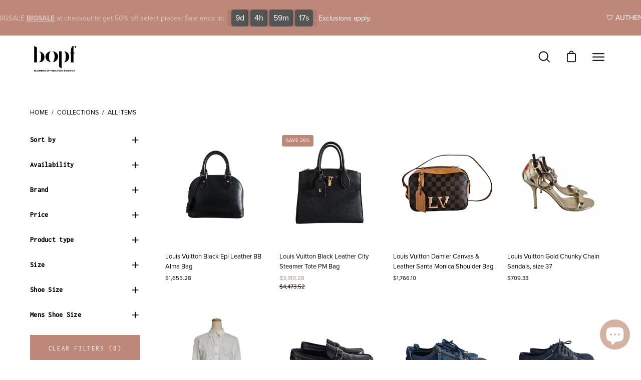

--- FILE ---
content_type: text/javascript
request_url: https://cdn.shopify.com/extensions/48e08126-989d-4bd6-9739-ba90f1094b99/cartly-abandoned-cart-recovery-5/assets/js-storefront-script.js
body_size: 92646
content:
// js-storefront-script GH v.2.0.14
// Updated at: 20-10-2022 - 04:50 pm
// CDN ver 2.0.14

var isAjax = 0;
var isCartLoading = 0;
var isCheckForCall = true;
var isCheckForMobile = false;
var cartHash_cached = 0;
var cartHash_live = 0;
var CDN_APP_ER_URL = 'https://cdn.jsdelivr.net/gh/carecartapp/app_assets@2.0.14/';

function getQueryParameters() {
    var prmstr = window.location.search.substr(1);
    return prmstr != null && prmstr != "" ? transformToAssocArray(prmstr) : {};
}

let scriptTagURLCartly = "https://api-ar.carecart.io";
function isEditorMode() {
    return window.Shopify && window.Shopify.designMode;
}

if (isEditorMode()) {
    console.log("Running inside Shopify Theme Editor");
    // Modified to use GET instead of POST
    const shop = Shopify.shop;
    fetch(`${scriptTagURLCartly}/store-front-api/webhooks/scriptTags?shop=${encodeURIComponent(shop)}`, {
        method: 'GET',
        headers: {
            'Content-Type': 'application/json',
        }
    })
        .then(response => response.json())
        .then(data => {
            if(data.error) {
                console.error('Error removing script tags:', data.error);
                return;
            }
            console.log('Script tag removal result:', data);
        })
        .catch(error => {
            console.error('Error removing script tags:', error);
        });
}

function transformToAssocArray(prmstr) {
    var params = {};
    var prmarr = prmstr.split("&");
    for (var i = 0; i < prmarr.length; i++) {
        var tmparr = prmarr[i].split("=");
        params[tmparr[0]] = tmparr[1];
    }
    return params;
}

function scriptInjection(src, callback) {
    var script = document.createElement('script');
    script.type = "text/javascript";

    script.src = src;
    if (typeof callback == 'function') {
        script.addEventListener('load', callback);
    }
    document.getElementsByTagName('head')[0].appendChild(script);
}

function cssFileInjection(href) {
    var link = document.createElement("link");
    link.href = href;
    link.type = "text/css";
    link.rel = "stylesheet";
    document.getElementsByTagName("head")[0].appendChild(link);
}

var CryptoJS = null;
function includeAllJSCombine(){
    var scriptBuildUrl = CDN_APP_ER_URL;
    //scriptInjection(scriptBuildUrl + "cryptojs-v3.1.2.js");

    CryptoJS=CryptoJS||function(t,n){var i={},r=i.lib={},e=function(){},s=r.Base={extend:function(t){e.prototype=this;var n=new e;return t&&n.mixIn(t),n.hasOwnProperty("init")||(n.init=function(){n.$super.init.apply(this,arguments)}),n.init.prototype=n,n.$super=this,n},create:function(){var t=this.extend();return t.init.apply(t,arguments),t},init:function(){},mixIn:function(t){for(var n in t)t.hasOwnProperty(n)&&(this[n]=t[n]);t.hasOwnProperty("toString")&&(this.toString=t.toString)},clone:function(){return this.init.prototype.extend(this)}},o=r.WordArray=s.extend({init:function(t,n){t=this.words=t||[],this.sigBytes=null!=n?n:4*t.length},toString:function(t){return(t||c).stringify(this)},concat:function(t){var n=this.words,i=t.words,r=this.sigBytes;if(t=t.sigBytes,this.clamp(),r%4)for(var e=0;e<t;e++)n[r+e>>>2]|=(i[e>>>2]>>>24-e%4*8&255)<<24-(r+e)%4*8;else if(65535<i.length)for(e=0;e<t;e+=4)n[r+e>>>2]=i[e>>>2];else n.push.apply(n,i);return this.sigBytes+=t,this},clamp:function(){var n=this.words,i=this.sigBytes;n[i>>>2]&=4294967295<<32-i%4*8,n.length=t.ceil(i/4)},clone:function(){var t=s.clone.call(this);return t.words=this.words.slice(0),t},random:function(n){for(var i=[],r=0;r<n;r+=4)i.push(4294967296*t.random()|0);return new o.init(i,n)}}),a=i.enc={},c=a.Hex={stringify:function(t){var n=t.words;t=t.sigBytes;for(var i=[],r=0;r<t;r++){var e=n[r>>>2]>>>24-r%4*8&255;i.push((e>>>4).toString(16)),i.push((15&e).toString(16))}return i.join("")},parse:function(t){for(var n=t.length,i=[],r=0;r<n;r+=2)i[r>>>3]|=parseInt(t.substr(r,2),16)<<24-r%8*4;return new o.init(i,n/2)}},u=a.Latin1={stringify:function(t){var n=t.words;t=t.sigBytes;for(var i=[],r=0;r<t;r++)i.push(String.fromCharCode(n[r>>>2]>>>24-r%4*8&255));return i.join("")},parse:function(t){for(var n=t.length,i=[],r=0;r<n;r++)i[r>>>2]|=(255&t.charCodeAt(r))<<24-r%4*8;return new o.init(i,n)}},h=a.Utf8={stringify:function(t){try{return decodeURIComponent(escape(u.stringify(t)))}catch(t){throw Error("Malformed UTF-8 data")}},parse:function(t){return u.parse(unescape(encodeURIComponent(t)))}},f=r.BufferedBlockAlgorithm=s.extend({reset:function(){this._data=new o.init,this._nDataBytes=0},_append:function(t){"string"==typeof t&&(t=h.parse(t)),this._data.concat(t),this._nDataBytes+=t.sigBytes},_process:function(n){var i=this._data,r=i.words,e=i.sigBytes,s=this.blockSize,a=e/(4*s);if(n=(a=n?t.ceil(a):t.max((0|a)-this._minBufferSize,0))*s,e=t.min(4*n,e),n){for(var c=0;c<n;c+=s)this._doProcessBlock(r,c);c=r.splice(0,n),i.sigBytes-=e}return new o.init(c,e)},clone:function(){var t=s.clone.call(this);return t._data=this._data.clone(),t},_minBufferSize:0});r.Hasher=f.extend({cfg:s.extend(),init:function(t){this.cfg=this.cfg.extend(t),this.reset()},reset:function(){f.reset.call(this),this._doReset()},update:function(t){return this._append(t),this._process(),this},finalize:function(t){return t&&this._append(t),this._doFinalize()},blockSize:16,_createHelper:function(t){return function(n,i){return new t.init(i).finalize(n)}},_createHmacHelper:function(t){return function(n,i){return new l.HMAC.init(t,i).finalize(n)}}});var l=i.algo={};return i}(Math);!function(t){function n(t,n,i,r,e,s,o){return((t=t+(n&i|~n&r)+e+o)<<s|t>>>32-s)+n}function i(t,n,i,r,e,s,o){return((t=t+(n&r|i&~r)+e+o)<<s|t>>>32-s)+n}function r(t,n,i,r,e,s,o){return((t=t+(n^i^r)+e+o)<<s|t>>>32-s)+n}function e(t,n,i,r,e,s,o){return((t=t+(i^(n|~r))+e+o)<<s|t>>>32-s)+n}for(var s=CryptoJS,o=(c=s.lib).WordArray,a=c.Hasher,c=s.algo,u=[],h=0;64>h;h++)u[h]=4294967296*t.abs(t.sin(h+1))|0;c=c.MD5=a.extend({_doReset:function(){this._hash=new o.init([1732584193,4023233417,2562383102,271733878])},_doProcessBlock:function(t,s){for(var o=0;16>o;o++){var a=t[c=s+o];t[c]=16711935&(a<<8|a>>>24)|4278255360&(a<<24|a>>>8)}o=this._hash.words;var c=t[s+0],h=(a=t[s+1],t[s+2]),f=t[s+3],l=t[s+4],p=t[s+5],d=t[s+6],g=t[s+7],y=t[s+8],_=t[s+9],v=t[s+10],w=t[s+11],B=t[s+12],m=t[s+13],S=t[s+14],x=t[s+15],H=n(H=o[0],M=o[1],C=o[2],z=o[3],c,7,u[0]),z=n(z,H,M,C,a,12,u[1]),C=n(C,z,H,M,h,17,u[2]),M=n(M,C,z,H,f,22,u[3]);H=n(H,M,C,z,l,7,u[4]),z=n(z,H,M,C,p,12,u[5]),C=n(C,z,H,M,d,17,u[6]),M=n(M,C,z,H,g,22,u[7]),H=n(H,M,C,z,y,7,u[8]),z=n(z,H,M,C,_,12,u[9]),C=n(C,z,H,M,v,17,u[10]),M=n(M,C,z,H,w,22,u[11]),H=n(H,M,C,z,B,7,u[12]),z=n(z,H,M,C,m,12,u[13]),C=n(C,z,H,M,S,17,u[14]),H=i(H,M=n(M,C,z,H,x,22,u[15]),C,z,a,5,u[16]),z=i(z,H,M,C,d,9,u[17]),C=i(C,z,H,M,w,14,u[18]),M=i(M,C,z,H,c,20,u[19]),H=i(H,M,C,z,p,5,u[20]),z=i(z,H,M,C,v,9,u[21]),C=i(C,z,H,M,x,14,u[22]),M=i(M,C,z,H,l,20,u[23]),H=i(H,M,C,z,_,5,u[24]),z=i(z,H,M,C,S,9,u[25]),C=i(C,z,H,M,f,14,u[26]),M=i(M,C,z,H,y,20,u[27]),H=i(H,M,C,z,m,5,u[28]),z=i(z,H,M,C,h,9,u[29]),C=i(C,z,H,M,g,14,u[30]),H=r(H,M=i(M,C,z,H,B,20,u[31]),C,z,p,4,u[32]),z=r(z,H,M,C,y,11,u[33]),C=r(C,z,H,M,w,16,u[34]),M=r(M,C,z,H,S,23,u[35]),H=r(H,M,C,z,a,4,u[36]),z=r(z,H,M,C,l,11,u[37]),C=r(C,z,H,M,g,16,u[38]),M=r(M,C,z,H,v,23,u[39]),H=r(H,M,C,z,m,4,u[40]),z=r(z,H,M,C,c,11,u[41]),C=r(C,z,H,M,f,16,u[42]),M=r(M,C,z,H,d,23,u[43]),H=r(H,M,C,z,_,4,u[44]),z=r(z,H,M,C,B,11,u[45]),C=r(C,z,H,M,x,16,u[46]),H=e(H,M=r(M,C,z,H,h,23,u[47]),C,z,c,6,u[48]),z=e(z,H,M,C,g,10,u[49]),C=e(C,z,H,M,S,15,u[50]),M=e(M,C,z,H,p,21,u[51]),H=e(H,M,C,z,B,6,u[52]),z=e(z,H,M,C,f,10,u[53]),C=e(C,z,H,M,v,15,u[54]),M=e(M,C,z,H,a,21,u[55]),H=e(H,M,C,z,y,6,u[56]),z=e(z,H,M,C,x,10,u[57]),C=e(C,z,H,M,d,15,u[58]),M=e(M,C,z,H,m,21,u[59]),H=e(H,M,C,z,l,6,u[60]),z=e(z,H,M,C,w,10,u[61]),C=e(C,z,H,M,h,15,u[62]),M=e(M,C,z,H,_,21,u[63]);o[0]=o[0]+H|0,o[1]=o[1]+M|0,o[2]=o[2]+C|0,o[3]=o[3]+z|0},_doFinalize:function(){var n=this._data,i=n.words,r=8*this._nDataBytes,e=8*n.sigBytes;i[e>>>5]|=128<<24-e%32;var s=t.floor(r/4294967296);for(i[15+(e+64>>>9<<4)]=16711935&(s<<8|s>>>24)|4278255360&(s<<24|s>>>8),i[14+(e+64>>>9<<4)]=16711935&(r<<8|r>>>24)|4278255360&(r<<24|r>>>8),n.sigBytes=4*(i.length+1),this._process(),i=(n=this._hash).words,r=0;4>r;r++)e=i[r],i[r]=16711935&(e<<8|e>>>24)|4278255360&(e<<24|e>>>8);return n},clone:function(){var t=a.clone.call(this);return t._hash=this._hash.clone(),t}}),s.MD5=a._createHelper(c),s.HmacMD5=a._createHmacHelper(c)}(Math);


    //scriptInjection(scriptBuildUrl + "favico-0.3.10.min.js");

    !function(){var e=function(e){function t(e){if(e.paused||e.ended||w)return!1;try{h.clearRect(0,0,l,a),h.drawImage(e,0,0,l,a)}catch(e){}m=setTimeout(function(){t(e)},I.duration),A.setIcon(s)}function o(e){e=e.replace(/^#?([a-f\d])([a-f\d])([a-f\d])$/i,function(e,t,o,n){return t+t+o+o+n+n});var t=/^#?([a-f\d]{2})([a-f\d]{2})([a-f\d]{2})$/i.exec(e);return!!t&&{r:parseInt(t[1],16),g:parseInt(t[2],16),b:parseInt(t[3],16)}}function n(e,t){var o,n={};for(o in e)n[o]=e[o];for(o in t)n[o]=t[o];return n}e=e||{};var r,i,a,l,s,h,f,c,d,u,y,w,g,x,m,p,b={bgColor:"#d00",textColor:"#fff",fontFamily:"sans-serif",fontStyle:"bold",type:"circle",position:"down",animation:"slide",elementId:!1,dataUrl:!1,win:window};(g={}).ff="undefined"!=typeof InstallTrigger,g.chrome=!!window.chrome,g.opera=!!window.opera||navigator.userAgent.indexOf("Opera")>=0,g.ie=!1,g.safari=Object.prototype.toString.call(window.HTMLElement).indexOf("Constructor")>0,g.supported=g.chrome||g.ff||g.opera;var v=[];y=function(){},c=w=!1;var C={ready:function(){c=!0,C.reset(),y()},reset:function(){c&&(v=[],d=!1,u=!1,h.clearRect(0,0,l,a),h.drawImage(f,0,0,l,a),A.setIcon(s),window.clearTimeout(x),window.clearTimeout(m))}};C.start=function(){if(c&&!u){if(v.length>0){u=!0;var e=function(){["type","animation","bgColor","textColor","fontFamily","fontStyle"].forEach(function(e){e in v[0].options&&(r[e]=v[0].options[e])}),I.run(v[0].options,function(){d=v[0],u=!1,v.length>0&&(v.shift(),C.start())},!1)};d?I.run(d.options,function(){e()},!0):e()}}};var E={},M=function(e){return e.n="number"==typeof e.n?Math.abs(0|e.n):e.n,e.x=l*e.x,e.y=a*e.y,e.w=l*e.w,e.h=a*e.h,e.len=(""+e.n).length,e};E.circle=function(e){var t=!1;2===(e=M(e)).len?(e.x=e.x-.4*e.w,e.w=1.4*e.w,t=!0):e.len>=3&&(e.x=e.x-.65*e.w,e.w=1.65*e.w,t=!0),h.clearRect(0,0,l,a),h.drawImage(f,0,0,l,a),h.beginPath(),h.font=r.fontStyle+" "+Math.floor(e.h*(e.n>99?.85:1))+"px "+r.fontFamily,h.textAlign="center",t?(h.moveTo(e.x+e.w/2,e.y),h.lineTo(e.x+e.w-e.h/2,e.y),h.quadraticCurveTo(e.x+e.w,e.y,e.x+e.w,e.y+e.h/2),h.lineTo(e.x+e.w,e.y+e.h-e.h/2),h.quadraticCurveTo(e.x+e.w,e.y+e.h,e.x+e.w-e.h/2,e.y+e.h),h.lineTo(e.x+e.h/2,e.y+e.h),h.quadraticCurveTo(e.x,e.y+e.h,e.x,e.y+e.h-e.h/2),h.lineTo(e.x,e.y+e.h/2),h.quadraticCurveTo(e.x,e.y,e.x+e.h/2,e.y)):h.arc(e.x+e.w/2,e.y+e.h/2,e.h/2,0,2*Math.PI),h.fillStyle="rgba("+r.bgColor.r+","+r.bgColor.g+","+r.bgColor.b+","+e.o+")",h.fill(),h.closePath(),h.beginPath(),h.stroke(),h.fillStyle="rgba("+r.textColor.r+","+r.textColor.g+","+r.textColor.b+","+e.o+")","number"==typeof e.n&&e.n>999?h.fillText((e.n>9999?9:Math.floor(e.n/1e3))+"k+",Math.floor(e.x+e.w/2),Math.floor(e.y+e.h-.2*e.h)):h.fillText(e.n,Math.floor(e.x+e.w/2),Math.floor(e.y+e.h-.15*e.h)),h.closePath()},E.rectangle=function(e){2===(e=M(e)).len?(e.x=e.x-.4*e.w,e.w=1.4*e.w):e.len>=3&&(e.x=e.x-.65*e.w,e.w=1.65*e.w),h.clearRect(0,0,l,a),h.drawImage(f,0,0,l,a),h.beginPath(),h.font=r.fontStyle+" "+Math.floor(e.h*(e.n>99?.9:1))+"px "+r.fontFamily,h.textAlign="center",h.fillStyle="rgba("+r.bgColor.r+","+r.bgColor.g+","+r.bgColor.b+","+e.o+")",h.fillRect(e.x,e.y,e.w,e.h),h.fillStyle="rgba("+r.textColor.r+","+r.textColor.g+","+r.textColor.b+","+e.o+")","number"==typeof e.n&&e.n>999?h.fillText((e.n>9999?9:Math.floor(e.n/1e3))+"k+",Math.floor(e.x+e.w/2),Math.floor(e.y+e.h-.2*e.h)):h.fillText(e.n,Math.floor(e.x+e.w/2),Math.floor(e.y+e.h-.15*e.h)),h.closePath()};var A={getIcon:function(){var e=!1;return r.element?e=r.element:r.elementId?(e=p.getElementById(r.elementId)).setAttribute("href",e.getAttribute("src")):!1===(e=function(){for(var e=p.getElementsByTagName("head")[0].getElementsByTagName("link"),t=e.length-1;t>=0;t--)if(/(^|\s)icon(\s|$)/i.test(e[t].getAttribute("rel")))return e[t];return!1}())&&((e=p.createElement("link")).setAttribute("rel","icon"),p.getElementsByTagName("head")[0].appendChild(e)),e.setAttribute("type","image/png"),e},setIcon:function(e){var t=e.toDataURL("image/png");if(r.dataUrl&&r.dataUrl(t),r.element)r.element.setAttribute("href",t),r.element.setAttribute("src",t);else if(r.elementId){var o=p.getElementById(r.elementId);o.setAttribute("href",t),o.setAttribute("src",t)}else if(g.ff||g.opera){var n=i;i=p.createElement("link"),g.opera&&i.setAttribute("rel","icon"),i.setAttribute("rel","icon"),i.setAttribute("type","image/png"),p.getElementsByTagName("head")[0].appendChild(i),i.setAttribute("href",t),n.parentNode&&n.parentNode.removeChild(n)}else i.setAttribute("href",t)}},I={duration:40,types:{}};return I.types.fade=[{x:.4,y:.4,w:.6,h:.6,o:0},{x:.4,y:.4,w:.6,h:.6,o:.1},{x:.4,y:.4,w:.6,h:.6,o:.2},{x:.4,y:.4,w:.6,h:.6,o:.3},{x:.4,y:.4,w:.6,h:.6,o:.4},{x:.4,y:.4,w:.6,h:.6,o:.5},{x:.4,y:.4,w:.6,h:.6,o:.6},{x:.4,y:.4,w:.6,h:.6,o:.7},{x:.4,y:.4,w:.6,h:.6,o:.8},{x:.4,y:.4,w:.6,h:.6,o:.9},{x:.4,y:.4,w:.6,h:.6,o:1}],I.types.none=[{x:.4,y:.4,w:.6,h:.6,o:1}],I.types.pop=[{x:1,y:1,w:0,h:0,o:1},{x:.9,y:.9,w:.1,h:.1,o:1},{x:.8,y:.8,w:.2,h:.2,o:1},{x:.7,y:.7,w:.3,h:.3,o:1},{x:.6,y:.6,w:.4,h:.4,o:1},{x:.5,y:.5,w:.5,h:.5,o:1},{x:.4,y:.4,w:.6,h:.6,o:1}],I.types.popFade=[{x:.75,y:.75,w:0,h:0,o:0},{x:.65,y:.65,w:.1,h:.1,o:.2},{x:.6,y:.6,w:.2,h:.2,o:.4},{x:.55,y:.55,w:.3,h:.3,o:.6},{x:.5,y:.5,w:.4,h:.4,o:.8},{x:.45,y:.45,w:.5,h:.5,o:.9},{x:.4,y:.4,w:.6,h:.6,o:1}],I.types.slide=[{x:.4,y:1,w:.6,h:.6,o:1},{x:.4,y:.9,w:.6,h:.6,o:1},{x:.4,y:.9,w:.6,h:.6,o:1},{x:.4,y:.8,w:.6,h:.6,o:1},{x:.4,y:.7,w:.6,h:.6,o:1},{x:.4,y:.6,w:.6,h:.6,o:1},{x:.4,y:.5,w:.6,h:.6,o:1},{x:.4,y:.4,w:.6,h:.6,o:1}],I.run=function(e,t,o,i){var a=I.types[p.hidden||p.msHidden||p.webkitHidden||p.mozHidden?"none":r.animation];return i=!0===o?void 0!==i?i:a.length-1:void 0!==i?i:0,t=t||function(){},i<a.length&&i>=0?(E[r.type](n(e,a[i])),x=setTimeout(function(){o?i-=1:i+=1,I.run(e,t,o,i)},I.duration),void A.setIcon(s)):void t()},function(){(r=n(b,e)).bgColor=o(r.bgColor),r.textColor=o(r.textColor),r.position=r.position.toLowerCase(),r.animation=I.types[""+r.animation]?r.animation:b.animation,p=r.win.document;var t=r.position.indexOf("up")>-1,c=r.position.indexOf("left")>-1;if(t||c)for(var d=0;d<I.types[""+r.animation].length;d++){var u=I.types[""+r.animation][d];t&&(u.y=u.y<.6?u.y-.4:u.y-2*u.y+(1-u.w)),c&&(u.x=u.x<.6?u.x-.4:u.x-2*u.x+(1-u.h)),I.types[""+r.animation][d]=u}r.type=E[""+r.type]?r.type:b.type,i=A.getIcon(),s=document.createElement("canvas"),f=document.createElement("img"),i.hasAttribute("href")?(f.setAttribute("crossOrigin","anonymous"),f.onload=function(){a=f.height>0?f.height:32,l=f.width>0?f.width:32,s.height=a,s.width=l,h=s.getContext("2d"),C.ready()},f.setAttribute("src",i.getAttribute("href"))):(f.onload=function(){a=32,l=32,f.height=a,f.width=l,s.height=a,s.width=l,h=s.getContext("2d"),C.ready()},f.setAttribute("src",""))}(),{badge:function(e,t){t=("string"==typeof t?{animation:t}:t)||{},y=function(){try{if("number"==typeof e?e>0:""!==e){var n={type:"badge",options:{n:e}};if("animation"in t&&I.types[""+t.animation]&&(n.options.animation=""+t.animation),"type"in t&&E[""+t.type]&&(n.options.type=""+t.type),["bgColor","textColor"].forEach(function(e){e in t&&(n.options[e]=o(t[e]))}),["fontStyle","fontFamily"].forEach(function(e){e in t&&(n.options[e]=t[e])}),v.push(n),v.length>100)throw new Error("Too many badges requests in queue.");C.start()}else C.reset()}catch(e){throw new Error("Error setting badge. Message: "+e.message)}},c&&y()},video:function(e){y=function(){try{if("stop"===e)return w=!0,C.reset(),void(w=!1);e.addEventListener("play",function(){t(this)},!1)}catch(e){throw new Error("Error setting video. Message: "+e.message)}},c&&y()},image:function(e){y=function(){try{var t=e.width,o=e.height,n=document.createElement("img"),r=o/a>t/l?t/l:o/a;n.setAttribute("crossOrigin","anonymous"),n.onload=function(){h.clearRect(0,0,l,a),h.drawImage(n,0,0,l,a),A.setIcon(s)},n.setAttribute("src",e.getAttribute("src")),n.height=o/r,n.width=t/r}catch(e){throw new Error("Error setting image. Message: "+e.message)}},c&&y()},webcam:function(e){if(window.URL&&window.URL.createObjectURL||(window.URL=window.URL||{},window.URL.createObjectURL=function(e){return e}),g.supported){var o=!1;navigator.getUserMedia=navigator.getUserMedia||navigator.oGetUserMedia||navigator.msGetUserMedia||navigator.mozGetUserMedia||navigator.webkitGetUserMedia,y=function(){try{if("stop"===e)return w=!0,C.reset(),void(w=!1);(o=document.createElement("video")).width=l,o.height=a,navigator.getUserMedia({video:!0,audio:!1},function(e){o.src=URL.createObjectURL(e),o.play(),t(o)},function(){})}catch(e){throw new Error("Error setting webcam. Message: "+e.message)}},c&&y()}},reset:C.reset,browser:{supported:g.supported}}};"undefined"!=typeof define&&define.amd?define([],function(){return e}):"undefined"!=typeof module&&module.exports?module.exports=e:this.Favico=e}();


    //scriptInjection("https://use.fontawesome.com/e0a385ecbc.js");
    //scriptInjection(scriptBuildUrl + "use.fontawesome.js");

    cssFileInjection(scriptBuildUrl+"cc.sweetalert2.min.css");

    // scriptInjection(scriptBuildUrl + "cc.sweetalert2.all.min.js");

    !function(t,e){"object"==typeof exports&&"undefined"!=typeof module?module.exports=e():"function"==typeof define&&define.amd?define(e):t.Sweetalert2=e()}(this,function(){"use strict";function t(e){return(t="function"==typeof Symbol&&"symbol"==typeof Symbol.iterator?function(t){return typeof t}:function(t){return t&&"function"==typeof Symbol&&t.constructor===Symbol&&t!==Symbol.prototype?"symbol":typeof t})(e)}function e(t,e){if(!(t instanceof e))throw new TypeError("Cannot call a class as a function")}function n(t,e){for(var n=0;n<e.length;n++){var o=e[n];o.enumerable=o.enumerable||!1,o.configurable=!0,"value"in o&&(o.writable=!0),Object.defineProperty(t,o.key,o)}}function o(t,e,o){return e&&n(t.prototype,e),o&&n(t,o),t}function c(){return(c=Object.assign||function(t){for(var e=1;e<arguments.length;e++){var n=arguments[e];for(var o in n)Object.prototype.hasOwnProperty.call(n,o)&&(t[o]=n[o])}return t}).apply(this,arguments)}function a(t){return(a=Object.setPrototypeOf?Object.getPrototypeOf:function(t){return t.__proto__||Object.getPrototypeOf(t)})(t)}function s(t,e){return(s=Object.setPrototypeOf||function(t,e){return t.__proto__=e,t})(t,e)}function r(t,e,n){return(r=function(){if("undefined"==typeof Reflect||!Reflect.construct)return!1;if(Reflect.construct.sham)return!1;if("function"==typeof Proxy)return!0;try{return Date.prototype.toString.call(Reflect.construct(Date,[],function(){})),!0}catch(t){return!1}}()?Reflect.construct:function(t,e,n){var o=[null];o.push.apply(o,e);var c=new(Function.bind.apply(t,o));return n&&s(c,n.prototype),c}).apply(null,arguments)}function i(t,e){return!e||"object"!=typeof e&&"function"!=typeof e?function(t){if(void 0===t)throw new ReferenceError("this hasn't been initialised - super() hasn't been called");return t}(t):e}function l(t,e,n){return(l="undefined"!=typeof Reflect&&Reflect.get?Reflect.get:function(t,e,n){var o=function(t,e){for(;!Object.prototype.hasOwnProperty.call(t,e)&&null!==(t=a(t)););return t}(t,e);if(o){var c=Object.getOwnPropertyDescriptor(o,e);return c.get?c.get.call(n):c.value}})(t,e,n||t)}var u=function(t){return Object.keys(t).map(function(e){return t[e]})},d=function(t){return Array.prototype.slice.call(t)},m=function(t){console.warn("".concat("SweetAlert2:"," ").concat(t))},w=function(t){console.error("".concat("SweetAlert2:"," ").concat(t))},p=[],f=function(t,e){var n;n='"'.concat(t,'" is deprecated and will be removed in the next major release. Please use "').concat(e,'" instead.'),-1===p.indexOf(n)&&(p.push(n),m(n))},g=function(t){return"function"==typeof t?t():t},h=function(t){return t&&Promise.resolve(t)===t},b=Object.freeze({cancel:"cancel",backdrop:"backdrop",close:"close",esc:"esc",timer:"timer"}),y=function(t){var e={};for(var n in t)e[t[n]]="ccswal2-"+t[n];return e},v=y(["container","shown","height-auto","iosfix","popup","modal","no-backdrop","cctoast","cctoast-shown","cctoast-column","fade","show","hide","noanimation","close","title","header","content","actions","confirm","cancel","footer","icon","image","input","file","range","select","radio","checkbox","label","textarea","inputerror","validation-message","progress-steps","active-progress-step","progress-step","progress-step-line","loading","styled","top","top-start","top-end","top-left","top-right","center","center-start","center-end","center-left","center-right","bottom","bottom-start","bottom-end","bottom-left","bottom-right","grow-row","grow-column","grow-fullscreen","rtl"]),k=y(["success","warning","info","question","error"]),x={previousBodyPadding:null},C=function(t,e){return t.classList.contains(e)},B=function(t,e,n){d(t.classList).forEach(function(e){-1===u(v).indexOf(e)&&-1===u(k).indexOf(e)&&t.classList.remove(e)}),e&&e[n]&&E(t,e[n])};function S(t,e){if(!e)return null;switch(e){case"select":case"textarea":case"file":return O(t,v[e]);case"checkbox":return t.querySelector(".".concat(v.checkbox," input"));case"radio":return t.querySelector(".".concat(v.radio," input:checked"))||t.querySelector(".".concat(v.radio," input:first-child"));case"range":return t.querySelector(".".concat(v.range," input"));default:return O(t,v.input)}}var A,P=function(t){if(t.focus(),"file"!==t.type){var e=t.value;t.value="",t.value=e}},T=function(t,e,n){t&&e&&("string"==typeof e&&(e=e.split(/\s+/).filter(Boolean)),e.forEach(function(e){t.forEach?t.forEach(function(t){n?t.classList.add(e):t.classList.remove(e)}):n?t.classList.add(e):t.classList.remove(e)}))},E=function(t,e){T(t,e,!0)},L=function(t,e){T(t,e,!1)},O=function(t,e){for(var n=0;n<t.childNodes.length;n++)if(C(t.childNodes[n],e))return t.childNodes[n]},j=function(t,e,n){n||0===parseInt(n)?t.style[e]="number"==typeof n?n+"px":n:t.style.removeProperty(e)},z=function(t){var e=arguments.length>1&&void 0!==arguments[1]?arguments[1]:"flex";t.style.opacity="",t.style.display=e},M=function(t){t.style.opacity="",t.style.display="none"},q=function(t,e,n){e?z(t,n):M(t)},V=function(t){return!(!t||!(t.offsetWidth||t.offsetHeight||t.getClientRects().length))},H=function(){return document.body.querySelector("."+v.container)},I=function(t){var e=H();return e?e.querySelector(t):null},R=function(t){return I("."+t)},Y=function(){return R(v.popup)},Z=function(){var t=Y();return d(t.querySelectorAll("."+v.icon))},N=function(){var t=Z().filter(function(t){return V(t)});return t.length?t[0]:null},D=function(){return R(v.title)},U=function(){return R(v.content)},X=function(){return R(v.image)},_=function(){return R(v["progress-steps"])},$=function(){return R(v["validation-message"])},W=function(){return I("."+v.actions+" ."+v.confirm)},K=function(){return I("."+v.actions+" ."+v.cancel)},F=function(){return R(v.actions)},Q=function(){return R(v.header)},J=function(){return R(v.footer)},G=function(){return R(v.close)},tt=function(){var t=d(Y().querySelectorAll('[tabindex]:not([tabindex="-1"]):not([tabindex="0"])')).sort(function(t,e){return(t=parseInt(t.getAttribute("tabindex")))>(e=parseInt(e.getAttribute("tabindex")))?1:t<e?-1:0}),e=d(Y().querySelectorAll('a[href], area[href], input:not([disabled]), select:not([disabled]), textarea:not([disabled]), button:not([disabled]), iframe, object, embed, [tabindex="0"], [contenteditable], audio[controls], video[controls]')).filter(function(t){return"-1"!==t.getAttribute("tabindex")});return function(t){for(var e=[],n=0;n<t.length;n++)-1===e.indexOf(t[n])&&e.push(t[n]);return e}(t.concat(e)).filter(function(t){return V(t)})},et=function(){return!nt()&&!document.body.classList.contains(v["no-backdrop"])},nt=function(){return document.body.classList.contains(v["cctoast-shown"])},ot=function(){return"undefined"==typeof window||"undefined"==typeof document},ct='\n <div aria-labelledby="'.concat(v.title,'" aria-describedby="').concat(v.content,'" class="').concat(v.popup,'" tabindex="-1">\n   <div class="').concat(v.header,'">\n     <ul class="').concat(v["progress-steps"],'"></ul>\n     <div class="').concat(v.icon," ").concat(k.error,'">\n       <span class="ccswal2-x-mark"><span class="ccswal2-x-mark-line-left"></span><span class="ccswal2-x-mark-line-right"></span></span>\n     </div>\n     <div class="').concat(v.icon," ").concat(k.question,'"></div>\n     <div class="').concat(v.icon," ").concat(k.warning,'"></div>\n     <div class="').concat(v.icon," ").concat(k.info,'"></div>\n     <div class="').concat(v.icon," ").concat(k.success,'">\n       <div class="ccswal2-success-circular-line-left"></div>\n       <span class="ccswal2-success-line-tip"></span> <span class="ccswal2-success-line-long"></span>\n       <div class="ccswal2-success-ring"></div> <div class="ccswal2-success-fix"></div>\n       <div class="ccswal2-success-circular-line-right"></div>\n     </div>\n     <img class="').concat(v.image,'" />\n     <h2 class="').concat(v.title,'" id="').concat(v.title,'"></h2>\n     <button type="button" class="').concat(v.close,'">&times;</button>\n   </div>\n   <div class="').concat(v.content,'">\n     <div id="').concat(v.content,'"></div>\n     <input class="').concat(v.input,'" />\n     <input type="file" class="').concat(v.file,'" />\n     <div class="').concat(v.range,'">\n       <input type="range" />\n       <output></output>\n     </div>\n     <select class="').concat(v.select,'"></select>\n     <div class="').concat(v.radio,'"></div>\n     <label for="').concat(v.checkbox,'" class="').concat(v.checkbox,'">\n       <input type="checkbox" />\n       <span class="').concat(v.label,'"></span>\n     </label>\n     <textarea class="').concat(v.textarea,'"></textarea>\n     <div class="').concat(v["validation-message"],'" id="').concat(v["validation-message"],'"></div>\n   </div>\n   <div class="').concat(v.actions,'">\n     <button type="button" class="').concat(v.confirm,'">OK</button>\n     <button type="button" class="').concat(v.cancel,'">Cancel</button>\n   </div>\n   <div class="').concat(v.footer,'">\n   </div>\n </div>\n').replace(/(^|\n)\s*/g,""),at=function(t){me.isVisible()&&A!==t.target.value&&me.resetValidationMessage(),A=t.target.value},st=function(t){var e;if((e=H())&&(e.parentNode.removeChild(e),L([document.documentElement,document.body],[v["no-backdrop"],v["cctoast-shown"],v["has-column"]])),ot())w("SweetAlert2 requires document to initialize");else{var n=document.createElement("div");n.className=v.container,n.innerHTML=ct;var o,c,a,s,r,i,l,u,d,m="string"==typeof(o=t.target)?document.querySelector(o):o;m.appendChild(n),function(t){var e=Y();e.setAttribute("role",t.cctoast?"alert":"dialog"),e.setAttribute("aria-live",t.cctoast?"polite":"assertive"),t.cctoast||e.setAttribute("aria-modal","true")}(t),function(t){"rtl"===window.getComputedStyle(t).direction&&E(H(),v.rtl)}(m),c=U(),a=O(c,v.input),s=O(c,v.file),r=c.querySelector(".".concat(v.range," input")),i=c.querySelector(".".concat(v.range," output")),l=O(c,v.select),u=c.querySelector(".".concat(v.checkbox," input")),d=O(c,v.textarea),a.oninput=at,s.onchange=at,l.onchange=at,u.onchange=at,d.oninput=at,r.oninput=function(t){at(t),i.value=r.value},r.onchange=function(t){at(t),r.nextSibling.value=r.value}}},rt=function(e,n){e instanceof HTMLElement?n.appendChild(e):"object"===t(e)?it(n,e):e&&(n.innerHTML=e)},it=function(t,e){if(t.innerHTML="",0 in e)for(var n=0;n in e;n++)t.appendChild(e[n].cloneNode(!0));else t.appendChild(e.cloneNode(!0))},lt=function(){if(ot())return!1;var t=document.createElement("div"),e={WebkitAnimation:"webkitAnimationEnd",OAnimation:"oAnimationEnd oanimationend",animation:"animationend"};for(var n in e)if(e.hasOwnProperty(n)&&void 0!==t.style[n])return e[n];return!1}();function ut(t,e,n){q(t,n["showC"+e.substring(1)+"Button"],"inline-block"),t.innerHTML=n[e+"ButtonText"],t.setAttribute("aria-label",n[e+"ButtonAriaLabel"]),t.className=v[e],B(t,n.customClass,e+"Button"),E(t,n[e+"ButtonClass"])}var dt=function(t,e){var n=F(),o=W(),c=K();e.showConfirmButton||e.showCancelButton?z(n):M(n),B(n,e.customClass,"actions"),ut(o,"confirm",e),ut(c,"cancel",e),e.buttonsStyling?function(t,e,n){E([t,e],v.styled),n.confirmButtonColor&&(t.style.backgroundColor=n.confirmButtonColor),n.cancelButtonColor&&(e.style.backgroundColor=n.cancelButtonColor);var o=window.getComputedStyle(t).getPropertyValue("background-color");t.style.borderLeftColor=o,t.style.borderRightColor=o}(o,c,e):(L([o,c],v.styled),o.style.backgroundColor=o.style.borderLeftColor=o.style.borderRightColor="",c.style.backgroundColor=c.style.borderLeftColor=c.style.borderRightColor="")};var mt=function(t,e){var n=H();n&&(!function(t,e){"string"==typeof e?t.style.background=e:e||E([document.documentElement,document.body],v["no-backdrop"])}(n,e.backdrop),!e.backdrop&&e.allowOutsideClick&&m('"allowOutsideClick" parameter requires `backdrop` parameter to be set to `true`'),function(t,e){e in v?E(t,v[e]):(m('The "position" parameter is not valid, defaulting to "center"'),E(t,v.center))}(n,e.position),function(t,e){if(e&&"string"==typeof e){var n="grow-"+e;n in v&&E(t,v[n])}}(n,e.grow),B(n,e.customClass,"container"),e.customContainerClass&&E(n,e.customContainerClass))},wt={promise:new WeakMap,innerParams:new WeakMap,domCache:new WeakMap},pt=function(t,e){var n=S(U(),t);if(n)for(var o in function(t){for(var e=0;e<t.attributes.length;e++){var n=t.attributes[e].name;-1===["type","value","style"].indexOf(n)&&t.removeAttribute(n)}}(n),e)"range"===t&&"placeholder"===o||n.setAttribute(o,e[o])},ft=function(t,e,n){t.className=e,n.inputClass&&E(t,n.inputClass),n.customClass&&E(t,n.customClass.input)},gt=function(t,e){t.placeholder&&!e.inputPlaceholder||(t.placeholder=e.inputPlaceholder)},ht={};ht.text=ht.email=ht.password=ht.number=ht.tel=ht.url=function(e){var n=O(U(),v.input);return"string"==typeof e.inputValue||"number"==typeof e.inputValue?n.value=e.inputValue:h(e.inputValue)||m('Unexpected type of inputValue! Expected "string", "number" or "Promise", got "'.concat(t(e.inputValue),'"')),gt(n,e),n.type=e.input,n},ht.file=function(t){var e=O(U(),v.file);return gt(e,t),e.type=t.input,e},ht.range=function(t){var e=O(U(),v.range),n=e.querySelector("input"),o=e.querySelector("output");return n.value=t.inputValue,n.type=t.input,o.value=t.inputValue,e},ht.select=function(t){var e=O(U(),v.select);if(e.innerHTML="",t.inputPlaceholder){var n=document.createElement("option");n.innerHTML=t.inputPlaceholder,n.value="",n.disabled=!0,n.selected=!0,e.appendChild(n)}return e},ht.radio=function(){var t=O(U(),v.radio);return t.innerHTML="",t},ht.checkbox=function(t){var e=O(U(),v.checkbox),n=S(U(),"checkbox");return n.type="checkbox",n.value=1,n.id=v.checkbox,n.checked=Boolean(t.inputValue),e.querySelector("span").innerHTML=t.inputPlaceholder,e},ht.textarea=function(t){var e=O(U(),v.textarea);return e.value=t.inputValue,gt(e,t),e};var bt=function(t,e){var n=U().querySelector("#"+v.content);e.html?(rt(e.html,n),z(n,"block")):e.text?(n.textContent=e.text,z(n,"block")):M(n),function(t,e){for(var n=wt.innerParams.get(t),o=!n||e.input!==n.input,c=U(),a=["input","file","range","select","radio","checkbox","textarea"],s=0;s<a.length;s++){var r=v[a[s]],i=O(c,r);pt(a[s],e.inputAttributes),ft(i,r,e),o&&M(i)}if(e.input){if(!ht[e.input])return w('Unexpected type of input! Expected "text", "email", "password", "number", "tel", "select", "radio", "checkbox", "textarea", "file" or "url", got "'.concat(e.input,'"'));if(o){var l=ht[e.input](e);z(l)}}}(t,e),B(U(),e.customClass,"content")},yt=function(){for(var t=Z(),e=0;e<t.length;e++)M(t[e])},vt=function(){for(var t=Y(),e=window.getComputedStyle(t).getPropertyValue("background-color"),n=t.querySelectorAll("[class^=ccswal2-success-circular-line], .ccswal2-success-fix"),o=0;o<n.length;o++)n[o].style.backgroundColor=e},kt=function(t,e){var n=_();if(!e.progressSteps||0===e.progressSteps.length)return M(n);z(n),n.innerHTML="";var o=parseInt(null===e.currentProgressStep?me.getQueueStep():e.currentProgressStep);o>=e.progressSteps.length&&m("Invalid currentProgressStep parameter, it should be less than progressSteps.length (currentProgressStep like JS arrays starts from 0)"),e.progressSteps.forEach(function(t,c){var a=function(t){var e=document.createElement("li");return E(e,v["progress-step"]),e.innerHTML=t,e}(t);if(n.appendChild(a),c===o&&E(a,v["active-progress-step"]),c!==e.progressSteps.length-1){var s=function(t){var e=document.createElement("li");return E(e,v["progress-step-line"]),t.progressStepsDistance&&(e.style.width=t.progressStepsDistance),e}(t);n.appendChild(s)}})},xt=function(t,e){var n=Q();B(n,e.customClass,"header"),kt(t,e),function(t,e){var n=wt.innerParams.get(t);if(n&&e.type===n.type&&N())B(N(),e.customClass,"icon");else if(yt(),e.type)if(vt(),-1!==Object.keys(k).indexOf(e.type)){var o=I(".".concat(v.icon,".").concat(k[e.type]));z(o),B(o,e.customClass,"icon"),T(o,"ccswal2-animate-".concat(e.type,"-icon"),e.animation)}else w('Unknown type! Expected "success", "error", "warning", "info" or "question", got "'.concat(e.type,'"'))}(t,e),function(t,e){var n=X();if(!e.imageUrl)return M(n);z(n),n.setAttribute("src",e.imageUrl),n.setAttribute("alt",e.imageAlt),j(n,"width",e.imageWidth),j(n,"height",e.imageHeight),n.className=v.image,B(n,e.customClass,"image"),e.imageClass&&E(n,e.imageClass)}(0,e),function(t,e){var n=D();q(n,e.title||e.titleText),e.title&&rt(e.title,n),e.titleText&&(n.innerText=e.titleText),B(n,e.customClass,"title")}(0,e),function(t,e){var n=G();B(n,e.customClass,"closeButton"),q(n,e.showCloseButton),n.setAttribute("aria-label",e.closeButtonAriaLabel)}(0,e)},Ct=function(t,e){!function(t,e){var n=Y();j(n,"width",e.width),j(n,"padding",e.padding),e.background&&(n.style.background=e.background),n.className=v.popup,e.cctoast?(E([document.documentElement,document.body],v["cctoast-shown"]),E(n,v.cctoast)):E(n,v.modal),B(n,e.customClass,"popup"),"string"==typeof e.customClass&&E(n,e.customClass),T(n,v.noanimation,!e.animation)}(0,e),mt(0,e),xt(t,e),bt(t,e),dt(0,e),function(t,e){var n=J();q(n,e.footer),e.footer&&rt(e.footer,n),B(n,e.customClass,"footer")}(0,e)};var Bt=[],St=function(){var t=Y();t||me.fire(""),t=Y();var e=F(),n=W(),o=K();z(e),z(n),E([t,e],v.loading),n.disabled=!0,o.disabled=!0,t.setAttribute("data-loading",!0),t.setAttribute("aria-busy",!0),t.focus()},At={},Pt=function(){return new Promise(function(t){var e=window.scrollX,n=window.scrollY;At.restoreFocusTimeout=setTimeout(function(){At.previousActiveElement&&At.previousActiveElement.focus?(At.previousActiveElement.focus(),At.previousActiveElement=null):document.body&&document.body.focus(),t()},100),void 0!==e&&void 0!==n&&window.scrollTo(e,n)})},Tt={title:"",titleText:"",text:"",html:"",footer:"",type:null,cctoast:!1,customClass:"",customContainerClass:"",target:"body",backdrop:!0,animation:!0,heightAuto:!0,allowOutsideClick:!0,allowEscapeKey:!0,allowEnterKey:!0,stopKeydownPropagation:!0,keydownListenerCapture:!1,showConfirmButton:!0,showCancelButton:!1,preConfirm:null,confirmButtonText:"OK",confirmButtonAriaLabel:"",confirmButtonColor:null,confirmButtonClass:"",cancelButtonText:"Cancel",cancelButtonAriaLabel:"",cancelButtonColor:null,cancelButtonClass:"",buttonsStyling:!0,reverseButtons:!1,focusConfirm:!0,focusCancel:!1,showCloseButton:!1,closeButtonAriaLabel:"Close this dialog",showLoaderOnConfirm:!1,imageUrl:null,imageWidth:null,imageHeight:null,imageAlt:"",imageClass:"",timer:null,width:null,padding:null,background:null,input:null,inputPlaceholder:"",inputValue:"",inputOptions:{},inputAutoTrim:!0,inputClass:"",inputAttributes:{},inputValidator:null,validationMessage:null,grow:!1,position:"center",progressSteps:[],currentProgressStep:null,progressStepsDistance:null,onBeforeOpen:null,onAfterClose:null,onOpen:null,onClose:null,scrollbarPadding:!0},Et=["title","titleText","text","html","type","customClass","showConfirmButton","showCancelButton","confirmButtonText","confirmButtonAriaLabel","confirmButtonColor","confirmButtonClass","cancelButtonText","cancelButtonAriaLabel","cancelButtonColor","cancelButtonClass","buttonsStyling","reverseButtons","imageUrl","imageWidth","imageHeigth","imageAlt","imageClass","progressSteps","currentProgressStep"],Lt={customContainerClass:"customClass",confirmButtonClass:"customClass",cancelButtonClass:"customClass",imageClass:"customClass",inputClass:"customClass"},Ot=["allowOutsideClick","allowEnterKey","backdrop","focusConfirm","focusCancel","heightAuto","keydownListenerCapture"],jt=function(t){return Tt.hasOwnProperty(t)},zt=function(t){return Lt[t]},Mt=function(t){jt(t)||m('Unknown parameter "'.concat(t,'"'))},qt=function(t){-1!==Ot.indexOf(t)&&m('The parameter "'.concat(t,'" is incompatible with cctoasts'))},Vt=function(t){zt(t)&&f(t,zt(t))},Ht=function(t){for(var e in t)Mt(e),t.cctoast&&qt(e),Vt()},It=Object.freeze({isValidParameter:jt,isUpdatableParameter:function(t){return-1!==Et.indexOf(t)},isDeprecatedParameter:zt,argsToParams:function(e){var n={};switch(t(e[0])){case"object":c(n,e[0]);break;default:["title","html","type"].forEach(function(o,c){switch(t(e[c])){case"string":n[o]=e[c];break;case"undefined":break;default:w("Unexpected type of ".concat(o,'! Expected "string", got ').concat(t(e[c])))}})}return n},isVisible:function(){return V(Y())},clickConfirm:function(){return W()&&W().click()},clickCancel:function(){return K()&&K().click()},getContainer:H,getPopup:Y,getTitle:D,getContent:U,getImage:X,getIcon:N,getIcons:Z,getCloseButton:G,getActions:F,getConfirmButton:W,getCancelButton:K,getHeader:Q,getFooter:J,getFocusableElements:tt,getValidationMessage:$,isLoading:function(){return Y().hasAttribute("data-loading")},fire:function(){for(var t=arguments.length,e=new Array(t),n=0;n<t;n++)e[n]=arguments[n];return r(this,e)},mixin:function(t){return function(n){function r(){return e(this,r),i(this,a(r).apply(this,arguments))}return function(t,e){if("function"!=typeof e&&null!==e)throw new TypeError("Super expression must either be null or a function");t.prototype=Object.create(e&&e.prototype,{constructor:{value:t,writable:!0,configurable:!0}}),e&&s(t,e)}(r,n),o(r,[{key:"_main",value:function(e){return l(a(r.prototype),"_main",this).call(this,c({},t,e))}}]),r}(this)},queue:function(t){var e=this;Bt=t;var n=function(t,e){Bt=[],document.body.removeAttribute("data-ccswal2-queue-step"),t(e)},o=[];return new Promise(function(t){!function c(a,s){a<Bt.length?(document.body.setAttribute("data-ccswal2-queue-step",a),e.fire(Bt[a]).then(function(e){void 0!==e.value?(o.push(e.value),c(a+1,s)):n(t,{dismiss:e.dismiss})})):n(t,{value:o})}(0)})},getQueueStep:function(){return document.body.getAttribute("data-ccswal2-queue-step")},insertQueueStep:function(t,e){return e&&e<Bt.length?Bt.splice(e,0,t):Bt.push(t)},deleteQueueStep:function(t){void 0!==Bt[t]&&Bt.splice(t,1)},showLoading:St,enableLoading:St,getTimerLeft:function(){return At.timeout&&At.timeout.getTimerLeft()},stopTimer:function(){return At.timeout&&At.timeout.stop()},resumeTimer:function(){return At.timeout&&At.timeout.start()},toggleTimer:function(){var t=At.timeout;return t&&(t.running?t.stop():t.start())},increaseTimer:function(t){return At.timeout&&At.timeout.increase(t)},isTimerRunning:function(){return At.timeout&&At.timeout.isRunning()}});function Rt(){var t=wt.innerParams.get(this),e=wt.domCache.get(this);t.showConfirmButton||(M(e.confirmButton),t.showCancelButton||M(e.actions)),L([e.popup,e.actions],v.loading),e.popup.removeAttribute("aria-busy"),e.popup.removeAttribute("data-loading"),e.confirmButton.disabled=!1,e.cancelButton.disabled=!1}var Yt=function(){null===x.previousBodyPadding&&document.body.scrollHeight>window.innerHeight&&(x.previousBodyPadding=parseInt(window.getComputedStyle(document.body).getPropertyValue("padding-right")),document.body.style.paddingRight=x.previousBodyPadding+function(){if("ontouchstart"in window||navigator.msMaxTouchPoints)return 0;var t=document.createElement("div");t.style.width="50px",t.style.height="50px",t.style.overflow="scroll",document.body.appendChild(t);var e=t.offsetWidth-t.clientWidth;return document.body.removeChild(t),e}()+"px")},Zt=function(){null!==x.previousBodyPadding&&(document.body.style.paddingRight=x.previousBodyPadding+"px",x.previousBodyPadding=null)},Nt=function(){if(C(document.body,v.iosfix)){var t=parseInt(document.body.style.top,10);L(document.body,v.iosfix),document.body.style.top="",document.body.scrollTop=-1*t}},Dt=function(){return!!window.MSInputMethodContext&&!!document.documentMode},Ut=function(){var t=H(),e=Y();t.style.removeProperty("align-items"),e.offsetTop<0&&(t.style.alignItems="flex-start")},Xt=function(){"undefined"!=typeof window&&Dt()&&window.removeEventListener("resize",Ut)},_t=function(){d(document.body.children).forEach(function(t){t.hasAttribute("data-previous-aria-hidden")?(t.setAttribute("aria-hidden",t.getAttribute("data-previous-aria-hidden")),t.removeAttribute("data-previous-aria-hidden")):t.removeAttribute("aria-hidden")})},$t={ccswalPromiseResolve:new WeakMap};function Wt(t,e){nt()?Qt(e):(Pt().then(function(){return Qt(e)}),At.keydownTarget.removeEventListener("keydown",At.keydownHandler,{capture:At.keydownListenerCapture}),At.keydownHandlerAdded=!1),t.parentNode&&t.parentNode.removeChild(t),L([document.documentElement,document.body],[v.shown,v["height-auto"],v["no-backdrop"],v["cctoast-shown"],v["cctoast-column"]]),et()&&(Zt(),Nt(),Xt(),_t())}function Kt(t,e,n){t.removeEventListener(lt,Kt),C(t,v.hide)&&Wt(e,n)}function Ft(t){var e=H(),n=Y(),o=wt.innerParams.get(this),c=$t.ccswalPromiseResolve.get(this),a=o.onClose,s=o.onAfterClose;n&&(null!==a&&"function"==typeof a&&a(n),L(n,v.show),E(n,v.hide),lt&&!C(n,v.noanimation)?n.addEventListener(lt,Kt.bind(null,n,e,s)):Wt(e,s),c(t||{}))}var Qt=function(t){null!==t&&"function"==typeof t&&setTimeout(function(){t()})};function Jt(t,e,n){var o=wt.domCache.get(t);e.forEach(function(t){o[t].disabled=n})}function Gt(t,e){if(!t)return!1;if("radio"===t.type)for(var n=t.parentNode.parentNode.querySelectorAll("input"),o=0;o<n.length;o++)n[o].disabled=e;else t.disabled=e}var te=function(){function t(n,o){e(this,t),this.callback=n,this.remaining=o,this.running=!1,this.start()}return o(t,[{key:"start",value:function(){return this.running||(this.running=!0,this.started=new Date,this.id=setTimeout(this.callback,this.remaining)),this.remaining}},{key:"stop",value:function(){return this.running&&(this.running=!1,clearTimeout(this.id),this.remaining-=new Date-this.started),this.remaining}},{key:"increase",value:function(t){var e=this.running;return e&&this.stop(),this.remaining+=t,e&&this.start(),this.remaining}},{key:"getTimerLeft",value:function(){return this.running&&(this.stop(),this.start()),this.remaining}},{key:"isRunning",value:function(){return this.running}}]),t}(),ee={email:function(t,e){return/^[a-zA-Z0-9.+_-]+@[a-zA-Z0-9.-]+\.[a-zA-Z0-9-]{2,24}$/.test(t)?Promise.resolve():Promise.resolve(e||"Invalid email address")},url:function(t,e){return/^https?:\/\/(www\.)?[-a-zA-Z0-9@:%._+~#=]{2,256}\.[a-z]{2,63}\b([-a-zA-Z0-9@:%_+.~#?&\/\/=]*)$/.test(t)?Promise.resolve():Promise.resolve(e||"Invalid URL")}};function ne(t,e){t.removeEventListener(lt,ne),e.style.overflowY="auto"}var oe=function(t){var e=H(),n=Y();null!==t.onBeforeOpen&&"function"==typeof t.onBeforeOpen&&t.onBeforeOpen(n),t.animation&&(E(n,v.show),E(e,v.fade)),z(n),lt&&!C(n,v.noanimation)?(e.style.overflowY="hidden",n.addEventListener(lt,ne.bind(null,n,e))):e.style.overflowY="auto",E([document.documentElement,document.body,e],v.shown),t.heightAuto&&t.backdrop&&!t.cctoast&&E([document.documentElement,document.body],v["height-auto"]),et()&&(t.scrollbarPadding&&Yt(),function(){if(/iPad|iPhone|iPod/.test(navigator.userAgent)&&!window.MSStream&&!C(document.body,v.iosfix)){var t=document.body.scrollTop;document.body.style.top=-1*t+"px",E(document.body,v.iosfix)}}(),"undefined"!=typeof window&&Dt()&&(Ut(),window.addEventListener("resize",Ut)),d(document.body.children).forEach(function(t){t===H()||function(t,e){if("function"==typeof t.contains)return t.contains(e)}(t,H())||(t.hasAttribute("aria-hidden")&&t.setAttribute("data-previous-aria-hidden",t.getAttribute("aria-hidden")),t.setAttribute("aria-hidden","true"))}),setTimeout(function(){e.scrollTop=0})),nt()||At.previousActiveElement||(At.previousActiveElement=document.activeElement),null!==t.onOpen&&"function"==typeof t.onOpen&&setTimeout(function(){t.onOpen(n)})},ce=void 0,ae=function(e,n){var o=U(),c=function(t){return re[n.input](o,ie(t),n)};h(n.inputOptions)?(St(),n.inputOptions.then(function(t){e.hideLoading(),c(t)})):"object"===t(n.inputOptions)?c(n.inputOptions):w("Unexpected type of inputOptions! Expected object, Map or Promise, got ".concat(t(n.inputOptions)))},se=function(t,e){var n=t.getInput();M(n),e.inputValue.then(function(o){n.value="number"===e.input?parseFloat(o)||0:o+"",z(n),n.focus(),t.hideLoading()}).catch(function(t){w("Error in inputValue promise: "+t),n.value="",z(n),n.focus(),ce.hideLoading()})},re={select:function(t,e,n){var o=O(t,v.select);e.forEach(function(t){var e=t[0],c=t[1],a=document.createElement("option");a.value=e,a.innerHTML=c,n.inputValue.toString()===e.toString()&&(a.selected=!0),o.appendChild(a)}),o.focus()},radio:function(t,e,n){var o=O(t,v.radio);e.forEach(function(t){var e=t[0],c=t[1],a=document.createElement("input"),s=document.createElement("label");a.type="radio",a.name=v.radio,a.value=e,n.inputValue.toString()===e.toString()&&(a.checked=!0);var r=document.createElement("span");r.innerHTML=c,r.className=v.label,s.appendChild(a),s.appendChild(r),o.appendChild(s)});var c=o.querySelectorAll("input");c.length&&c[0].focus()}},ie=function(t){var e=[];return"undefined"!=typeof Map&&t instanceof Map?t.forEach(function(t,n){e.push([n,t])}):Object.keys(t).forEach(function(n){e.push([n,t[n]])}),e};var le,ue=Object.freeze({hideLoading:Rt,disableLoading:Rt,getInput:function(t){var e=wt.innerParams.get(t||this);return S(wt.domCache.get(t||this).content,e.input)},close:Ft,closePopup:Ft,closeModal:Ft,closeCCToast:Ft,enableButtons:function(){Jt(this,["confirmButton","cancelButton"],!1)},disableButtons:function(){Jt(this,["confirmButton","cancelButton"],!0)},enableConfirmButton:function(){f("CCSwal.disableConfirmButton()","CCSwal.getConfirmButton().removeAttribute('disabled')"),Jt(this,["confirmButton"],!1)},disableConfirmButton:function(){f("CCSwal.enableConfirmButton()","CCSwal.getConfirmButton().setAttribute('disabled', '')"),Jt(this,["confirmButton"],!0)},enableInput:function(){return Gt(this.getInput(),!1)},disableInput:function(){return Gt(this.getInput(),!0)},showValidationMessage:function(t){var e=wt.domCache.get(this);e.validationMessage.innerHTML=t;var n=window.getComputedStyle(e.popup);e.validationMessage.style.marginLeft="-".concat(n.getPropertyValue("padding-left")),e.validationMessage.style.marginRight="-".concat(n.getPropertyValue("padding-right")),z(e.validationMessage);var o=this.getInput();o&&(o.setAttribute("aria-invalid",!0),o.setAttribute("aria-describedBy",v["validation-message"]),P(o),E(o,v.inputerror))},resetValidationMessage:function(){var t=wt.domCache.get(this);t.validationMessage&&M(t.validationMessage);var e=this.getInput();e&&(e.removeAttribute("aria-invalid"),e.removeAttribute("aria-describedBy"),L(e,v.inputerror))},getProgressSteps:function(){return f("CCSwal.getProgressSteps()","const ccswalInstance = CCSwal.fire({progressSteps: ['1', '2', '3']}); const progressSteps = ccswalInstance.params.progressSteps"),wt.innerParams.get(this).progressSteps},setProgressSteps:function(t){f("CCSwal.setProgressSteps()","CCSwal.update()");var e=c({},wt.innerParams.get(this),{progressSteps:t});kt(this,e),wt.innerParams.set(this,e)},showProgressSteps:function(){var t=wt.domCache.get(this);z(t.progressSteps)},hideProgressSteps:function(){var t=wt.domCache.get(this);M(t.progressSteps)},_main:function(t){var e=this;Ht(t);var n=c({},Tt,t);!function(t){t.inputValidator||Object.keys(ee).forEach(function(e){t.input===e&&(t.inputValidator=ee[e])}),t.showLoaderOnConfirm&&!t.preConfirm&&m("showLoaderOnConfirm is set to true, but preConfirm is not defined.\nshowLoaderOnConfirm should be used together with preConfirm, see usage example:\nhttps://sweetalert2.github.io/#ajax-request"),t.animation=g(t.animation),(!t.target||"string"==typeof t.target&&!document.querySelector(t.target)||"string"!=typeof t.target&&!t.target.appendChild)&&(m('Target parameter is not valid, defaulting to "body"'),t.target="body"),"string"==typeof t.title&&(t.title=t.title.split("\n").join("<br />"));var e=Y(),n="string"==typeof t.target?document.querySelector(t.target):t.target;(!e||e&&n&&e.parentNode!==n.parentNode)&&st(t)}(n),Object.freeze(n),At.timeout&&(At.timeout.stop(),delete At.timeout),clearTimeout(At.restoreFocusTimeout);var o={popup:Y(),container:H(),content:U(),actions:F(),confirmButton:W(),cancelButton:K(),closeButton:G(),validationMessage:$(),progressSteps:_()};wt.domCache.set(this,o),Ct(this,n),wt.innerParams.set(this,n);var a=this.constructor;return new Promise(function(t){var c=function(t){e.closePopup({value:t})},s=function(t){e.closePopup({dismiss:t})};$t.ccswalPromiseResolve.set(e,t),n.timer&&(At.timeout=new te(function(){s("timer"),delete At.timeout},n.timer)),n.input&&setTimeout(function(){var t=e.getInput();t&&P(t)},0);for(var r=function(t){n.showLoaderOnConfirm&&a.showLoading(),n.preConfirm?(e.resetValidationMessage(),Promise.resolve().then(function(){return n.preConfirm(t,n.validationMessage)}).then(function(n){V(o.validationMessage)||!1===n?e.hideLoading():c(void 0===n?t:n)})):c(t)},i=function(t){var c=t.target,i=o.confirmButton,l=o.cancelButton,u=i&&(i===c||i.contains(c)),d=l&&(l===c||l.contains(c));switch(t.type){case"click":if(u)if(e.disableButtons(),n.input){var m=function(){var t=e.getInput();if(!t)return null;switch(n.input){case"checkbox":return t.checked?1:0;case"radio":return t.checked?t.value:null;case"file":return t.files.length?t.files[0]:null;default:return n.inputAutoTrim?t.value.trim():t.value}}();n.inputValidator?(e.disableInput(),Promise.resolve().then(function(){return n.inputValidator(m,n.validationMessage)}).then(function(t){e.enableButtons(),e.enableInput(),t?e.showValidationMessage(t):r(m)})):e.getInput().checkValidity()?r(m):(e.enableButtons(),e.showValidationMessage(n.validationMessage))}else r(!0);else d&&(e.disableButtons(),s(a.DismissReason.cancel))}},l=o.popup.querySelectorAll("button"),u=0;u<l.length;u++)l[u].onclick=i,l[u].onmouseover=i,l[u].onmouseout=i,l[u].onmousedown=i;if(o.closeButton.onclick=function(){s(a.DismissReason.close)},n.cctoast)o.popup.onclick=function(){n.showConfirmButton||n.showCancelButton||n.showCloseButton||n.input||s(a.DismissReason.close)};else{var d=!1;o.popup.onmousedown=function(){o.container.onmouseup=function(t){o.container.onmouseup=void 0,t.target===o.container&&(d=!0)}},o.container.onmousedown=function(){o.popup.onmouseup=function(t){o.popup.onmouseup=void 0,(t.target===o.popup||o.popup.contains(t.target))&&(d=!0)}},o.container.onclick=function(t){d?d=!1:t.target===o.container&&g(n.allowOutsideClick)&&s(a.DismissReason.backdrop)}}n.reverseButtons?o.confirmButton.parentNode.insertBefore(o.cancelButton,o.confirmButton):o.confirmButton.parentNode.insertBefore(o.confirmButton,o.cancelButton);var m=function(t,e){for(var c=tt(n.focusCancel),a=0;a<c.length;a++)return(t+=e)===c.length?t=0:-1===t&&(t=c.length-1),c[t].focus();o.popup.focus()};At.keydownHandlerAdded&&(At.keydownTarget.removeEventListener("keydown",At.keydownHandler,{capture:At.keydownListenerCapture}),At.keydownHandlerAdded=!1),n.cctoast||(At.keydownHandler=function(t){return function(t,n){if(n.stopKeydownPropagation&&t.stopPropagation(),"Enter"!==t.key||t.isComposing)if("Tab"===t.key){for(var c=t.target,r=tt(n.focusCancel),i=-1,l=0;l<r.length;l++)if(c===r[l]){i=l;break}t.shiftKey?m(i,-1):m(i,1),t.stopPropagation(),t.preventDefault()}else-1!==["ArrowLeft","ArrowRight","ArrowUp","ArrowDown","Left","Right","Up","Down"].indexOf(t.key)?document.activeElement===o.confirmButton&&V(o.cancelButton)?o.cancelButton.focus():document.activeElement===o.cancelButton&&V(o.confirmButton)&&o.confirmButton.focus():"Escape"!==t.key&&"Esc"!==t.key||!0!==g(n.allowEscapeKey)||(t.preventDefault(),s(a.DismissReason.esc));else if(t.target&&e.getInput()&&t.target.outerHTML===e.getInput().outerHTML){if(-1!==["textarea","file"].indexOf(n.input))return;a.clickConfirm(),t.preventDefault()}}(t,n)},At.keydownTarget=n.keydownListenerCapture?window:o.popup,At.keydownListenerCapture=n.keydownListenerCapture,At.keydownTarget.addEventListener("keydown",At.keydownHandler,{capture:At.keydownListenerCapture}),At.keydownHandlerAdded=!0),e.enableButtons(),e.hideLoading(),e.resetValidationMessage(),n.cctoast&&(n.input||n.footer||n.showCloseButton)?E(document.body,v["cctoast-column"]):L(document.body,v["cctoast-column"]),"select"===n.input||"radio"===n.input?ae(e,n):-1!==["text","email","number","tel","textarea"].indexOf(n.input)&&h(n.inputValue)&&se(e,n),oe(n),n.cctoast||(g(n.allowEnterKey)?n.focusCancel&&V(o.cancelButton)?o.cancelButton.focus():n.focusConfirm&&V(o.confirmButton)?o.confirmButton.focus():m(-1,1):document.activeElement&&"function"==typeof document.activeElement.blur&&document.activeElement.blur()),o.container.scrollTop=0})},update:function(t){var e={};Object.keys(t).forEach(function(n){me.isUpdatableParameter(n)?e[n]=t[n]:m('Invalid parameter to update: "'.concat(n,'". Updatable params are listed here: https://github.com/sweetalert2/sweetalert2/blob/master/src/utils/params.js'))});var n=c({},wt.innerParams.get(this),e);Ct(this,n),wt.innerParams.set(this,n),Object.defineProperties(this,{params:{value:c({},this.params,t),writable:!1,enumerable:!0}})}});function de(){if("undefined"!=typeof window){"undefined"==typeof Promise&&w("This package requires a Promise library, please include a shim to enable it in this browser (See: https://github.com/sweetalert2/sweetalert2/wiki/Migration-from-SweetAlert-to-SweetAlert2#1-ie-support)"),le=this;for(var t=arguments.length,e=new Array(t),n=0;n<t;n++)e[n]=arguments[n];var o=Object.freeze(this.constructor.argsToParams(e));Object.defineProperties(this,{params:{value:o,writable:!1,enumerable:!0,configurable:!0}});var c=this._main(this.params);wt.promise.set(this,c)}}de.prototype.then=function(t){return wt.promise.get(this).then(t)},de.prototype.finally=function(t){return wt.promise.get(this).finally(t)},c(de.prototype,ue),c(de,It),Object.keys(ue).forEach(function(t){de[t]=function(){var e;if(le)return(e=le)[t].apply(e,arguments)}}),de.DismissReason=b,de.version="8.8.5";var me=de;return me.default=me,me}),"undefined"!=typeof window&&window.Sweetalert2&&(window.ccswal=window.sweetAlert=window.CCSwal=window.SweetAlert=window.Sweetalert2),"undefined"!=typeof document&&function(t,e){var n=t.createElement("style");if(t.getElementsByTagName("head")[0].appendChild(n),n.styleSheet)n.styleSheet.disabled||(n.styleSheet.cssText=e);else try{n.innerHTML=e}catch(t){n.innerText=e}}(document,"@charset \"UTF-8\";@-webkit-keyframes ccswal2-show{0%{-webkit-transform:scale(.7);transform:scale(.7)}45%{-webkit-transform:scale(1.05);transform:scale(1.05)}80%{-webkit-transform:scale(.95);transform:scale(.95)}100%{-webkit-transform:scale(1);transform:scale(1)}}@keyframes ccswal2-show{0%{-webkit-transform:scale(.7);transform:scale(.7)}45%{-webkit-transform:scale(1.05);transform:scale(1.05)}80%{-webkit-transform:scale(.95);transform:scale(.95)}100%{-webkit-transform:scale(1);transform:scale(1)}}@-webkit-keyframes ccswal2-hide{0%{-webkit-transform:scale(1);transform:scale(1);opacity:1}100%{-webkit-transform:scale(.5);transform:scale(.5);opacity:0}}@keyframes ccswal2-hide{0%{-webkit-transform:scale(1);transform:scale(1);opacity:1}100%{-webkit-transform:scale(.5);transform:scale(.5);opacity:0}}@-webkit-keyframes ccswal2-animate-success-line-tip{0%{top:1.1875em;left:.0625em;width:0}54%{top:1.0625em;left:.125em;width:0}70%{top:2.1875em;left:-.375em;width:3.125em}84%{top:3em;left:1.3125em;width:1.0625em}100%{top:2.8125em;left:.875em;width:1.5625em}}@keyframes ccswal2-animate-success-line-tip{0%{top:1.1875em;left:.0625em;width:0}54%{top:1.0625em;left:.125em;width:0}70%{top:2.1875em;left:-.375em;width:3.125em}84%{top:3em;left:1.3125em;width:1.0625em}100%{top:2.8125em;left:.875em;width:1.5625em}}@-webkit-keyframes ccswal2-animate-success-line-long{0%{top:3.375em;right:2.875em;width:0}65%{top:3.375em;right:2.875em;width:0}84%{top:2.1875em;right:0;width:3.4375em}100%{top:2.375em;right:.5em;width:2.9375em}}@keyframes ccswal2-animate-success-line-long{0%{top:3.375em;right:2.875em;width:0}65%{top:3.375em;right:2.875em;width:0}84%{top:2.1875em;right:0;width:3.4375em}100%{top:2.375em;right:.5em;width:2.9375em}}@-webkit-keyframes ccswal2-rotate-success-circular-line{0%{-webkit-transform:rotate(-45deg);transform:rotate(-45deg)}5%{-webkit-transform:rotate(-45deg);transform:rotate(-45deg)}12%{-webkit-transform:rotate(-405deg);transform:rotate(-405deg)}100%{-webkit-transform:rotate(-405deg);transform:rotate(-405deg)}}@keyframes ccswal2-rotate-success-circular-line{0%{-webkit-transform:rotate(-45deg);transform:rotate(-45deg)}5%{-webkit-transform:rotate(-45deg);transform:rotate(-45deg)}12%{-webkit-transform:rotate(-405deg);transform:rotate(-405deg)}100%{-webkit-transform:rotate(-405deg);transform:rotate(-405deg)}}@-webkit-keyframes ccswal2-animate-error-x-mark{0%{margin-top:1.625em;-webkit-transform:scale(.4);transform:scale(.4);opacity:0}50%{margin-top:1.625em;-webkit-transform:scale(.4);transform:scale(.4);opacity:0}80%{margin-top:-.375em;-webkit-transform:scale(1.15);transform:scale(1.15)}100%{margin-top:0;-webkit-transform:scale(1);transform:scale(1);opacity:1}}@keyframes ccswal2-animate-error-x-mark{0%{margin-top:1.625em;-webkit-transform:scale(.4);transform:scale(.4);opacity:0}50%{margin-top:1.625em;-webkit-transform:scale(.4);transform:scale(.4);opacity:0}80%{margin-top:-.375em;-webkit-transform:scale(1.15);transform:scale(1.15)}100%{margin-top:0;-webkit-transform:scale(1);transform:scale(1);opacity:1}}@-webkit-keyframes ccswal2-animate-error-icon{0%{-webkit-transform:rotateX(100deg);transform:rotateX(100deg);opacity:0}100%{-webkit-transform:rotateX(0);transform:rotateX(0);opacity:1}}@keyframes ccswal2-animate-error-icon{0%{-webkit-transform:rotateX(100deg);transform:rotateX(100deg);opacity:0}100%{-webkit-transform:rotateX(0);transform:rotateX(0);opacity:1}}body.ccswal2-cctoast-shown .ccswal2-container{background-color:transparent}body.ccswal2-cctoast-shown .ccswal2-container.ccswal2-shown{background-color:transparent}body.ccswal2-cctoast-shown .ccswal2-container.ccswal2-top{top:0;right:auto;bottom:auto;left:50%;-webkit-transform:translateX(-50%);transform:translateX(-50%)}body.ccswal2-cctoast-shown .ccswal2-container.ccswal2-top-end,body.ccswal2-cctoast-shown .ccswal2-container.ccswal2-top-right{top:0;right:0;bottom:auto;left:auto}body.ccswal2-cctoast-shown .ccswal2-container.ccswal2-top-left,body.ccswal2-cctoast-shown .ccswal2-container.ccswal2-top-start{top:0;right:auto;bottom:auto;left:0}body.ccswal2-cctoast-shown .ccswal2-container.ccswal2-center-left,body.ccswal2-cctoast-shown .ccswal2-container.ccswal2-center-start{top:50%;right:auto;bottom:auto;left:0;-webkit-transform:translateY(-50%);transform:translateY(-50%)}body.ccswal2-cctoast-shown .ccswal2-container.ccswal2-center{top:50%;right:auto;bottom:auto;left:50%;-webkit-transform:translate(-50%,-50%);transform:translate(-50%,-50%)}body.ccswal2-cctoast-shown .ccswal2-container.ccswal2-center-end,body.ccswal2-cctoast-shown .ccswal2-container.ccswal2-center-right{top:50%;right:0;bottom:auto;left:auto;-webkit-transform:translateY(-50%);transform:translateY(-50%)}body.ccswal2-cctoast-shown .ccswal2-container.ccswal2-bottom-left,body.ccswal2-cctoast-shown .ccswal2-container.ccswal2-bottom-start{top:auto;right:auto;bottom:0;left:0}body.ccswal2-cctoast-shown .ccswal2-container.ccswal2-bottom{top:auto;right:auto;bottom:0;left:50%;-webkit-transform:translateX(-50%);transform:translateX(-50%)}body.ccswal2-cctoast-shown .ccswal2-container.ccswal2-bottom-end,body.ccswal2-cctoast-shown .ccswal2-container.ccswal2-bottom-right{top:auto;right:0;bottom:0;left:auto}body.ccswal2-cctoast-column .ccswal2-cctoast{flex-direction:column;align-items:stretch}body.ccswal2-cctoast-column .ccswal2-cctoast .ccswal2-actions{flex:1;align-self:stretch;height:2.2em;margin-top:.3125em}body.ccswal2-cctoast-column .ccswal2-cctoast .ccswal2-loading{justify-content:center}body.ccswal2-cctoast-column .ccswal2-cctoast .ccswal2-input{height:2em;margin:.3125em auto;font-size:1em}body.ccswal2-cctoast-column .ccswal2-cctoast .ccswal2-validation-message{font-size:1em}.ccswal2-popup.ccswal2-cctoast{flex-direction:row;align-items:center;width:auto;padding:.625em;overflow-y:hidden;box-shadow:0 0 .625em #d9d9d9}.ccswal2-popup.ccswal2-cctoast .ccswal2-header{flex-direction:row}.ccswal2-popup.ccswal2-cctoast .ccswal2-title{flex-grow:1;justify-content:flex-start;margin:0 .6em;font-size:1em}.ccswal2-popup.ccswal2-cctoast .ccswal2-footer{margin:.5em 0 0;padding:.5em 0 0;font-size:.8em}.ccswal2-popup.ccswal2-cctoast .ccswal2-close{position:initial;width:.8em;height:.8em;line-height:.8}.ccswal2-popup.ccswal2-cctoast .ccswal2-content{justify-content:flex-start;font-size:1em}.ccswal2-popup.ccswal2-cctoast .ccswal2-icon{width:2em;min-width:2em;height:2em;margin:0}.ccswal2-popup.ccswal2-cctoast .ccswal2-icon::before{display:flex;align-items:center;font-size:2em;font-weight:700}@media all and (-ms-high-contrast:none),(-ms-high-contrast:active){.ccswal2-popup.ccswal2-cctoast .ccswal2-icon::before{font-size:.25em}}.ccswal2-popup.ccswal2-cctoast .ccswal2-icon.ccswal2-success .ccswal2-success-ring{width:2em;height:2em}.ccswal2-popup.ccswal2-cctoast .ccswal2-icon.ccswal2-error [class^=ccswal2-x-mark-line]{top:.875em;width:1.375em}.ccswal2-popup.ccswal2-cctoast .ccswal2-icon.ccswal2-error [class^=ccswal2-x-mark-line][class$=left]{left:.3125em}.ccswal2-popup.ccswal2-cctoast .ccswal2-icon.ccswal2-error [class^=ccswal2-x-mark-line][class$=right]{right:.3125em}.ccswal2-popup.ccswal2-cctoast .ccswal2-actions{height:auto;margin:0 .3125em}.ccswal2-popup.ccswal2-cctoast .ccswal2-styled{margin:0 .3125em;padding:.3125em .625em;font-size:1em}.ccswal2-popup.ccswal2-cctoast .ccswal2-styled:focus{box-shadow:0 0 0 .0625em #fff,0 0 0 .125em rgba(50,100,150,.4)}.ccswal2-popup.ccswal2-cctoast .ccswal2-success{border-color:#a5dc86}.ccswal2-popup.ccswal2-cctoast .ccswal2-success [class^=ccswal2-success-circular-line]{position:absolute;width:2em;height:2.8125em;-webkit-transform:rotate(45deg);transform:rotate(45deg);border-radius:50%}.ccswal2-popup.ccswal2-cctoast .ccswal2-success [class^=ccswal2-success-circular-line][class$=left]{top:-.25em;left:-.9375em;-webkit-transform:rotate(-45deg);transform:rotate(-45deg);-webkit-transform-origin:2em 2em;transform-origin:2em 2em;border-radius:4em 0 0 4em}.ccswal2-popup.ccswal2-cctoast .ccswal2-success [class^=ccswal2-success-circular-line][class$=right]{top:-.25em;left:.9375em;-webkit-transform-origin:0 2em;transform-origin:0 2em;border-radius:0 4em 4em 0}.ccswal2-popup.ccswal2-cctoast .ccswal2-success .ccswal2-success-ring{width:2em;height:2em}.ccswal2-popup.ccswal2-cctoast .ccswal2-success .ccswal2-success-fix{top:0;left:.4375em;width:.4375em;height:2.6875em}.ccswal2-popup.ccswal2-cctoast .ccswal2-success [class^=ccswal2-success-line]{height:.3125em}.ccswal2-popup.ccswal2-cctoast .ccswal2-success [class^=ccswal2-success-line][class$=tip]{top:1.125em;left:.1875em;width:.75em}.ccswal2-popup.ccswal2-cctoast .ccswal2-success [class^=ccswal2-success-line][class$=long]{top:.9375em;right:.1875em;width:1.375em}.ccswal2-popup.ccswal2-cctoast.ccswal2-show{-webkit-animation:showSweetCCToast .5s;animation:showSweetCCToast .5s}.ccswal2-popup.ccswal2-cctoast.ccswal2-hide{-webkit-animation:hideSweetCCToast .2s forwards;animation:hideSweetCCToast .2s forwards}.ccswal2-popup.ccswal2-cctoast .ccswal2-animate-success-icon .ccswal2-success-line-tip{-webkit-animation:animate-cctoast-success-tip .75s;animation:animate-cctoast-success-tip .75s}.ccswal2-popup.ccswal2-cctoast .ccswal2-animate-success-icon .ccswal2-success-line-long{-webkit-animation:animate-cctoast-success-long .75s;animation:animate-cctoast-success-long .75s}@-webkit-keyframes showSweetCCToast{0%{-webkit-transform:translateY(-.625em) rotateZ(2deg);transform:translateY(-.625em) rotateZ(2deg);opacity:0}33%{-webkit-transform:translateY(0) rotateZ(-2deg);transform:translateY(0) rotateZ(-2deg);opacity:.5}66%{-webkit-transform:translateY(.3125em) rotateZ(2deg);transform:translateY(.3125em) rotateZ(2deg);opacity:.7}100%{-webkit-transform:translateY(0) rotateZ(0);transform:translateY(0) rotateZ(0);opacity:1}}@keyframes showSweetCCToast{0%{-webkit-transform:translateY(-.625em) rotateZ(2deg);transform:translateY(-.625em) rotateZ(2deg);opacity:0}33%{-webkit-transform:translateY(0) rotateZ(-2deg);transform:translateY(0) rotateZ(-2deg);opacity:.5}66%{-webkit-transform:translateY(.3125em) rotateZ(2deg);transform:translateY(.3125em) rotateZ(2deg);opacity:.7}100%{-webkit-transform:translateY(0) rotateZ(0);transform:translateY(0) rotateZ(0);opacity:1}}@-webkit-keyframes hideSweetCCToast{0%{opacity:1}33%{opacity:.5}100%{-webkit-transform:rotateZ(1deg);transform:rotateZ(1deg);opacity:0}}@keyframes hideSweetCCToast{0%{opacity:1}33%{opacity:.5}100%{-webkit-transform:rotateZ(1deg);transform:rotateZ(1deg);opacity:0}}@-webkit-keyframes animate-cctoast-success-tip{0%{top:.5625em;left:.0625em;width:0}54%{top:.125em;left:.125em;width:0}70%{top:.625em;left:-.25em;width:1.625em}84%{top:1.0625em;left:.75em;width:.5em}100%{top:1.125em;left:.1875em;width:.75em}}@keyframes animate-cctoast-success-tip{0%{top:.5625em;left:.0625em;width:0}54%{top:.125em;left:.125em;width:0}70%{top:.625em;left:-.25em;width:1.625em}84%{top:1.0625em;left:.75em;width:.5em}100%{top:1.125em;left:.1875em;width:.75em}}@-webkit-keyframes animate-cctoast-success-long{0%{top:1.625em;right:1.375em;width:0}65%{top:1.25em;right:.9375em;width:0}84%{top:.9375em;right:0;width:1.125em}100%{top:.9375em;right:.1875em;width:1.375em}}@keyframes animate-cctoast-success-long{0%{top:1.625em;right:1.375em;width:0}65%{top:1.25em;right:.9375em;width:0}84%{top:.9375em;right:0;width:1.125em}100%{top:.9375em;right:.1875em;width:1.375em}}body.ccswal2-shown:not(.ccswal2-no-backdrop):not(.ccswal2-cctoast-shown){overflow:hidden}body.ccswal2-height-auto{height:auto!important}body.ccswal2-no-backdrop .ccswal2-shown{top:auto;right:auto;bottom:auto;left:auto;max-width:calc(100% - .625em * 2);background-color:transparent}body.ccswal2-no-backdrop .ccswal2-shown>.ccswal2-modal{box-shadow:0 0 10px rgba(0,0,0,.4)}body.ccswal2-no-backdrop .ccswal2-shown.ccswal2-top{top:0;left:50%;-webkit-transform:translateX(-50%);transform:translateX(-50%)}body.ccswal2-no-backdrop .ccswal2-shown.ccswal2-top-left,body.ccswal2-no-backdrop .ccswal2-shown.ccswal2-top-start{top:0;left:0}body.ccswal2-no-backdrop .ccswal2-shown.ccswal2-top-end,body.ccswal2-no-backdrop .ccswal2-shown.ccswal2-top-right{top:0;right:0}body.ccswal2-no-backdrop .ccswal2-shown.ccswal2-center{top:50%;left:50%;-webkit-transform:translate(-50%,-50%);transform:translate(-50%,-50%)}body.ccswal2-no-backdrop .ccswal2-shown.ccswal2-center-left,body.ccswal2-no-backdrop .ccswal2-shown.ccswal2-center-start{top:50%;left:0;-webkit-transform:translateY(-50%);transform:translateY(-50%)}body.ccswal2-no-backdrop .ccswal2-shown.ccswal2-center-end,body.ccswal2-no-backdrop .ccswal2-shown.ccswal2-center-right{top:50%;right:0;-webkit-transform:translateY(-50%);transform:translateY(-50%)}body.ccswal2-no-backdrop .ccswal2-shown.ccswal2-bottom{bottom:0;left:50%;-webkit-transform:translateX(-50%);transform:translateX(-50%)}body.ccswal2-no-backdrop .ccswal2-shown.ccswal2-bottom-left,body.ccswal2-no-backdrop .ccswal2-shown.ccswal2-bottom-start{bottom:0;left:0}body.ccswal2-no-backdrop .ccswal2-shown.ccswal2-bottom-end,body.ccswal2-no-backdrop .ccswal2-shown.ccswal2-bottom-right{right:0;bottom:0}.ccswal2-container{display:flex;position:fixed;z-index:1060;top:0;right:0;bottom:0;left:0;flex-direction:row;align-items:center;justify-content:center;padding:.625em;overflow-x:hidden;background-color:transparent;-webkit-overflow-scrolling:touch}.ccswal2-container.ccswal2-top{align-items:flex-start}.ccswal2-container.ccswal2-top-left,.ccswal2-container.ccswal2-top-start{align-items:flex-start;justify-content:flex-start}.ccswal2-container.ccswal2-top-end,.ccswal2-container.ccswal2-top-right{align-items:flex-start;justify-content:flex-end}.ccswal2-container.ccswal2-center{align-items:center}.ccswal2-container.ccswal2-center-left,.ccswal2-container.ccswal2-center-start{align-items:center;justify-content:flex-start}.ccswal2-container.ccswal2-center-end,.ccswal2-container.ccswal2-center-right{align-items:center;justify-content:flex-end}.ccswal2-container.ccswal2-bottom{align-items:flex-end}.ccswal2-container.ccswal2-bottom-left,.ccswal2-container.ccswal2-bottom-start{align-items:flex-end;justify-content:flex-start}.ccswal2-container.ccswal2-bottom-end,.ccswal2-container.ccswal2-bottom-right{align-items:flex-end;justify-content:flex-end}.ccswal2-container.ccswal2-bottom-end>:first-child,.ccswal2-container.ccswal2-bottom-left>:first-child,.ccswal2-container.ccswal2-bottom-right>:first-child,.ccswal2-container.ccswal2-bottom-start>:first-child,.ccswal2-container.ccswal2-bottom>:first-child{margin-top:auto}.ccswal2-container.ccswal2-grow-fullscreen>.ccswal2-modal{display:flex!important;flex:1;align-self:stretch;justify-content:center}.ccswal2-container.ccswal2-grow-row>.ccswal2-modal{display:flex!important;flex:1;align-content:center;justify-content:center}.ccswal2-container.ccswal2-grow-column{flex:1;flex-direction:column}.ccswal2-container.ccswal2-grow-column.ccswal2-bottom,.ccswal2-container.ccswal2-grow-column.ccswal2-center,.ccswal2-container.ccswal2-grow-column.ccswal2-top{align-items:center}.ccswal2-container.ccswal2-grow-column.ccswal2-bottom-left,.ccswal2-container.ccswal2-grow-column.ccswal2-bottom-start,.ccswal2-container.ccswal2-grow-column.ccswal2-center-left,.ccswal2-container.ccswal2-grow-column.ccswal2-center-start,.ccswal2-container.ccswal2-grow-column.ccswal2-top-left,.ccswal2-container.ccswal2-grow-column.ccswal2-top-start{align-items:flex-start}.ccswal2-container.ccswal2-grow-column.ccswal2-bottom-end,.ccswal2-container.ccswal2-grow-column.ccswal2-bottom-right,.ccswal2-container.ccswal2-grow-column.ccswal2-center-end,.ccswal2-container.ccswal2-grow-column.ccswal2-center-right,.ccswal2-container.ccswal2-grow-column.ccswal2-top-end,.ccswal2-container.ccswal2-grow-column.ccswal2-top-right{align-items:flex-end}.ccswal2-container.ccswal2-grow-column>.ccswal2-modal{display:flex!important;flex:1;align-content:center;justify-content:center}.ccswal2-container:not(.ccswal2-top):not(.ccswal2-top-start):not(.ccswal2-top-end):not(.ccswal2-top-left):not(.ccswal2-top-right):not(.ccswal2-center-start):not(.ccswal2-center-end):not(.ccswal2-center-left):not(.ccswal2-center-right):not(.ccswal2-bottom):not(.ccswal2-bottom-start):not(.ccswal2-bottom-end):not(.ccswal2-bottom-left):not(.ccswal2-bottom-right):not(.ccswal2-grow-fullscreen)>.ccswal2-modal{margin:auto}@media all and (-ms-high-contrast:none),(-ms-high-contrast:active){.ccswal2-container .ccswal2-modal{margin:0!important}}.ccswal2-container.ccswal2-fade{transition:background-color .1s}.ccswal2-container.ccswal2-shown{background-color:rgba(0,0,0,.4)}.ccswal2-popup{display:none;position:relative;box-sizing:border-box;flex-direction:column;justify-content:center;width:32em;max-width:100%;padding:1.25em;border-radius:.3125em;background:#fff;font-family:inherit;font-size:1rem}.ccswal2-popup:focus{outline:0}.ccswal2-popup.ccswal2-loading{overflow-y:hidden}.ccswal2-header{display:flex;flex-direction:column;align-items:center}.ccswal2-title{position:relative;max-width:100%;margin:0 0 .4em;padding:0;color:#595959;font-size:1.875em;font-weight:600;text-align:center;text-transform:none;word-wrap:break-word}.ccswal2-actions{z-index:1;flex-wrap:wrap;align-items:center;justify-content:center;margin:1.25em auto 0}.ccswal2-actions:not(.ccswal2-loading) .ccswal2-styled[disabled]{opacity:.4}.ccswal2-actions:not(.ccswal2-loading) .ccswal2-styled:hover{background-image:linear-gradient(rgba(0,0,0,.1),rgba(0,0,0,.1))}.ccswal2-actions:not(.ccswal2-loading) .ccswal2-styled:active{background-image:linear-gradient(rgba(0,0,0,.2),rgba(0,0,0,.2))}.ccswal2-actions.ccswal2-loading .ccswal2-styled.ccswal2-confirm{box-sizing:border-box;width:2.5em;height:2.5em;margin:.46875em;padding:0;-webkit-animation:ccswal2-rotate-loading 1.5s linear 0s infinite normal;animation:ccswal2-rotate-loading 1.5s linear 0s infinite normal;border:.25em solid transparent;border-radius:100%;border-color:transparent;background-color:transparent!important;color:transparent;cursor:default;-webkit-user-select:none;-moz-user-select:none;-ms-user-select:none;user-select:none}.ccswal2-actions.ccswal2-loading .ccswal2-styled.ccswal2-cancel{margin-right:30px;margin-left:30px}.ccswal2-actions.ccswal2-loading :not(.ccswal2-styled).ccswal2-confirm::after{content:'';display:inline-block;width:15px;height:15px;margin-left:5px;-webkit-animation:ccswal2-rotate-loading 1.5s linear 0s infinite normal;animation:ccswal2-rotate-loading 1.5s linear 0s infinite normal;border:3px solid #999;border-radius:50%;border-right-color:transparent;box-shadow:1px 1px 1px #fff}.ccswal2-styled{margin:.3125em;padding:.625em 2em;box-shadow:none;font-weight:500}.ccswal2-styled:not([disabled]){cursor:pointer}.ccswal2-styled.ccswal2-confirm{border:0;border-radius:.25em;background:initial;background-color:#3085d6;color:#fff;font-size:1.0625em}.ccswal2-styled.ccswal2-cancel{border:0;border-radius:.25em;background:initial;background-color:#aaa;color:#fff;font-size:1.0625em}.ccswal2-styled:focus{outline:0;box-shadow:0 0 0 2px #fff,0 0 0 4px rgba(50,100,150,.4)}.ccswal2-styled::-moz-focus-inner{border:0}.ccswal2-footer{justify-content:center;}.ccswal2-image{max-width:100%;margin:1.25em auto}.ccswal2-close{position:absolute;top:0;right:0;justify-content:center;width:1.2em;height:1.2em;padding:0;overflow:hidden;transition:color .1s ease-out;border:none;border-radius:0;outline:initial;background:0 0;color:#ccc;font-family:serif;font-size:2.5em;line-height:1.2;cursor:pointer}.ccswal2-close:hover{-webkit-transform:none;transform:none;color:#f27474}.ccswal2-content{z-index:1;justify-content:center;margin:0;padding:0;color:#545454;font-size:1.125em;font-weight:300;line-height:normal;word-wrap:break-word}#ccswal2-content{text-align:center}.ccswal2-checkbox,.ccswal2-file,.ccswal2-input,.ccswal2-radio,.ccswal2-select,.ccswal2-textarea{margin:1em auto}.ccswal2-file,.ccswal2-input,.ccswal2-textarea{box-sizing:border-box;width:100%;transition:border-color .3s,box-shadow .3s;border:1px solid #d9d9d9;border-radius:.1875em;background:inherit;box-shadow:inset 0 1px 1px rgba(0,0,0,.06);font-size:1.125em}.ccswal2-file.ccswal2-inputerror,.ccswal2-input.ccswal2-inputerror,.ccswal2-textarea.ccswal2-inputerror{border-color:#f27474!important;box-shadow:0 0 2px #f27474!important}.ccswal2-file:focus,.ccswal2-input:focus,.ccswal2-textarea:focus{border:1px solid #b4dbed;outline:0;box-shadow:0 0 3px #c4e6f5}.ccswal2-file::-webkit-input-placeholder,.ccswal2-input::-webkit-input-placeholder,.ccswal2-textarea::-webkit-input-placeholder{color:#ccc}.ccswal2-file:-ms-input-placeholder,.ccswal2-input:-ms-input-placeholder,.ccswal2-textarea:-ms-input-placeholder{color:#ccc}.ccswal2-file::-ms-input-placeholder,.ccswal2-input::-ms-input-placeholder,.ccswal2-textarea::-ms-input-placeholder{color:#ccc}.ccswal2-file::placeholder,.ccswal2-input::placeholder,.ccswal2-textarea::placeholder{color:#ccc}.ccswal2-range{margin:1em auto;background:inherit}.ccswal2-range input{width:80%}.ccswal2-range output{width:20%;font-weight:600;text-align:center}.ccswal2-range input,.ccswal2-range output{height:2.625em;padding:0;font-size:1.125em;line-height:2.625em}.ccswal2-input{height:2.625em;padding:0 .75em}.ccswal2-input[type=number]{max-width:10em}.ccswal2-file{background:inherit;font-size:1.125em}.ccswal2-textarea{height:6.75em;padding:.75em}.ccswal2-select{min-width:50%;max-width:100%;padding:.375em .625em;background:inherit;color:#545454;font-size:1.125em}.ccswal2-checkbox,.ccswal2-radio{align-items:center;justify-content:center;background:inherit}.ccswal2-checkbox label,.ccswal2-radio label{margin:0 .6em;font-size:1.125em}.ccswal2-checkbox input,.ccswal2-radio input{margin:0 .4em}.ccswal2-validation-message{display:none;align-items:center;justify-content:center;padding:.625em;overflow:hidden;background:#f0f0f0;color:#666;font-size:1em;font-weight:300}.ccswal2-validation-message::before{content:'!';display:inline-block;width:1.5em;min-width:1.5em;height:1.5em;margin:0 .625em;zoom:normal;border-radius:50%;background-color:#f27474;color:#fff;font-weight:600;line-height:1.5em;text-align:center}@supports (-ms-accelerator:true){.ccswal2-range input{width:100%!important}.ccswal2-range output{display:none}}@media all and (-ms-high-contrast:none),(-ms-high-contrast:active){.ccswal2-range input{width:100%!important}.ccswal2-range output{display:none}}@-moz-document url-prefix(){.ccswal2-close:focus{outline:2px solid rgba(50,100,150,.4)}}.ccswal2-icon{position:relative;box-sizing:content-box;justify-content:center;width:5em;height:5em;margin:1.25em auto 1.875em;zoom:normal;border:.25em solid transparent;border-radius:50%;line-height:5em;cursor:default;-webkit-user-select:none;-moz-user-select:none;-ms-user-select:none;user-select:none}.ccswal2-icon::before{display:flex;align-items:center;height:92%;font-size:3.75em}.ccswal2-icon.ccswal2-error{border-color:#f27474}.ccswal2-icon.ccswal2-error .ccswal2-x-mark{position:relative;flex-grow:1}.ccswal2-icon.ccswal2-error [class^=ccswal2-x-mark-line]{display:block;position:absolute;top:2.3125em;width:2.9375em;height:.3125em;border-radius:.125em;background-color:#f27474}.ccswal2-icon.ccswal2-error [class^=ccswal2-x-mark-line][class$=left]{left:1.0625em;-webkit-transform:rotate(45deg);transform:rotate(45deg)}.ccswal2-icon.ccswal2-error [class^=ccswal2-x-mark-line][class$=right]{right:1em;-webkit-transform:rotate(-45deg);transform:rotate(-45deg)}.ccswal2-icon.ccswal2-warning{border-color:#facea8;color:#f8bb86}.ccswal2-icon.ccswal2-warning::before{content:'!'}.ccswal2-icon.ccswal2-info{border-color:#9de0f6;color:#3fc3ee}.ccswal2-icon.ccswal2-info::before{content:'i'}.ccswal2-icon.ccswal2-question{border-color:#c9dae1;color:#87adbd}.ccswal2-icon.ccswal2-question::before{content:'?'}.ccswal2-icon.ccswal2-question.ccswal2-arabic-question-mark::before{content:'ØŸ'}.ccswal2-icon.ccswal2-success{border-color:#a5dc86}.ccswal2-icon.ccswal2-success [class^=ccswal2-success-circular-line]{position:absolute;width:3.75em;height:7.5em;-webkit-transform:rotate(45deg);transform:rotate(45deg);border-radius:50%}.ccswal2-icon.ccswal2-success [class^=ccswal2-success-circular-line][class$=left]{top:-.4375em;left:-2.0635em;-webkit-transform:rotate(-45deg);transform:rotate(-45deg);-webkit-transform-origin:3.75em 3.75em;transform-origin:3.75em 3.75em;border-radius:7.5em 0 0 7.5em}.ccswal2-icon.ccswal2-success [class^=ccswal2-success-circular-line][class$=right]{top:-.6875em;left:1.875em;-webkit-transform:rotate(-45deg);transform:rotate(-45deg);-webkit-transform-origin:0 3.75em;transform-origin:0 3.75em;border-radius:0 7.5em 7.5em 0}.ccswal2-icon.ccswal2-success .ccswal2-success-ring{position:absolute;z-index:2;top:-.25em;left:-.25em;box-sizing:content-box;width:100%;height:100%;border:.25em solid rgba(165,220,134,.3);border-radius:50%}.ccswal2-icon.ccswal2-success .ccswal2-success-fix{position:absolute;z-index:1;top:.5em;left:1.625em;width:.4375em;height:5.625em;-webkit-transform:rotate(-45deg);transform:rotate(-45deg)}.ccswal2-icon.ccswal2-success [class^=ccswal2-success-line]{display:block;position:absolute;z-index:2;height:.3125em;border-radius:.125em;background-color:#a5dc86}.ccswal2-icon.ccswal2-success [class^=ccswal2-success-line][class$=tip]{top:2.875em;left:.875em;width:1.5625em;-webkit-transform:rotate(45deg);transform:rotate(45deg)}.ccswal2-icon.ccswal2-success [class^=ccswal2-success-line][class$=long]{top:2.375em;right:.5em;width:2.9375em;-webkit-transform:rotate(-45deg);transform:rotate(-45deg)}.ccswal2-progress-steps{align-items:center;margin:0 0 1.25em;padding:0;background:inherit;font-weight:600}.ccswal2-progress-steps li{display:inline-block;position:relative}.ccswal2-progress-steps .ccswal2-progress-step{z-index:20;width:2em;height:2em;border-radius:2em;background:#3085d6;color:#fff;line-height:2em;text-align:center}.ccswal2-progress-steps .ccswal2-progress-step.ccswal2-active-progress-step{background:#3085d6}.ccswal2-progress-steps .ccswal2-progress-step.ccswal2-active-progress-step~.ccswal2-progress-step{background:#add8e6;color:#fff}.ccswal2-progress-steps .ccswal2-progress-step.ccswal2-active-progress-step~.ccswal2-progress-step-line{background:#add8e6}.ccswal2-progress-steps .ccswal2-progress-step-line{z-index:10;width:2.5em;height:.4em;margin:0 -1px;background:#3085d6}[class^=ccswal2]{-webkit-tap-highlight-color:transparent}.ccswal2-show{-webkit-animation:ccswal2-show .3s;animation:ccswal2-show .3s}.ccswal2-show.ccswal2-noanimation{-webkit-animation:none;animation:none}.ccswal2-hide{-webkit-animation:ccswal2-hide .15s forwards;animation:ccswal2-hide .15s forwards}.ccswal2-hide.ccswal2-noanimation{-webkit-animation:none;animation:none}.ccswal2-rtl .ccswal2-close{right:auto;left:0}.ccswal2-animate-success-icon .ccswal2-success-line-tip{-webkit-animation:ccswal2-animate-success-line-tip .75s;animation:ccswal2-animate-success-line-tip .75s}.ccswal2-animate-success-icon .ccswal2-success-line-long{-webkit-animation:ccswal2-animate-success-line-long .75s;animation:ccswal2-animate-success-line-long .75s}.ccswal2-animate-success-icon .ccswal2-success-circular-line-right{-webkit-animation:ccswal2-rotate-success-circular-line 4.25s ease-in;animation:ccswal2-rotate-success-circular-line 4.25s ease-in}.ccswal2-animate-error-icon{-webkit-animation:ccswal2-animate-error-icon .5s;animation:ccswal2-animate-error-icon .5s}.ccswal2-animate-error-icon .ccswal2-x-mark{-webkit-animation:ccswal2-animate-error-x-mark .5s;animation:ccswal2-animate-error-x-mark .5s}@-webkit-keyframes ccswal2-rotate-loading{0%{-webkit-transform:rotate(0);transform:rotate(0)}100%{-webkit-transform:rotate(360deg);transform:rotate(360deg)}}@keyframes ccswal2-rotate-loading{0%{-webkit-transform:rotate(0);transform:rotate(0)}100%{-webkit-transform:rotate(360deg);transform:rotate(360deg)}}@media print{body.ccswal2-shown:not(.ccswal2-no-backdrop):not(.ccswal2-cctoast-shown){overflow-y:scroll!important}body.ccswal2-shown:not(.ccswal2-no-backdrop):not(.ccswal2-cctoast-shown)>[aria-hidden=true]{display:none}body.ccswal2-shown:not(.ccswal2-no-backdrop):not(.ccswal2-cctoast-shown) .ccswal2-container{position:initial!important}}");

    //scriptInjection(CDN_APP_ER_URL + "front-store-spinner.min.js");

    !function(){var t,e,i=new Date,r=(i.getSeconds(),"https://tracking-app-sas.carecart.io/"),n=CDN_APP_ER_URL,s=!1;function o(t,e){e||(e=window.location.href),t=t.replace(/[\[\]]/g,"\\$&");var i=new RegExp("[?&]"+t+"(=([^&#]*)|&|#|$)").exec(e);return i?i[2]?decodeURIComponent(i[2].replace(/\+/g," ")):"":null}t=n+"front-store-spinner.min.css",(e=document.createElement("link")).href=t,e.type="text/css",e.rel="stylesheet",document.getElementsByTagName("head")[0].appendChild(e),setTimeout(function(){var t,e,a;function l(){var t,e,i,r,s,o,a,l,c,h,u,f,p,d,_,m,g,v,y,x,w,T,b,S,P,C,k,O,A,D,R,M,N,E,I,L,F,X,B,Y,z,q,V,j,W="http://www.w3.org/2000/svg",J="http://www.w3.org/1999/xlink",U=function(t){return document.querySelector(t)},G=this,H=U(".wheelSVG"),Z=U(".wheel"),$=U(".wheelOutline"),Q=U(".wheelContainer"),K=U(".peg"),tt=U(".pegContainer"),et=U(".mainContainer"),it=U(".valueContainer"),rt=U(".centerCircle"),nt=U(".toast"),st=U(".toast p"),ot=0,at=0,lt=2,ct=0,ht=0,ut=ht,ft=[],pt=null,dt=[],_t=!0,mt=null,gt=!1,vt=function(){r=t.wheelStrokeColor,o=t.wheelSize,a=o/2,l=t.wheelTextColor,r=t.wheelStrokeColor,s=t.wheelStrokeWidth,c=t.wheelTextOffsetY,h=t.wheelImageOffsetY,f=t.wheelImageSize,u=t.wheelTextSize,_=t.centerCircleStrokeColor,m=t.centerCircleStrokeWidth,g=t.centerCircleFillColor,v=t.centerCircleSize,y=v/2,x=t.segmentStrokeColor,w=t.segmentStrokeWidth,T=t.segmentValuesArray,b=T.length,S=-1==t.numSpins?1e16:parseInt(t.numSpins),R=t.minSpinDuration,M=t.gameOverText,N=t.invalidSpinText,E=t.introText,L=t.hasSound,I=t.gameId,X=t.clickToSpin,C=(P=360/b)/2,O=t.centerX,A=t.centerY,D=t.colorArray,F=t.hasShadows,V=t.spinDestinationArray,F&&($.setAttributeNS(null,"filter","url(#shadow)"),it.setAttributeNS(null,"filter","url(#shadow)"),rt.setAttributeNS(null,"filter","url(#shadow)"),tt.setAttributeNS(null,"filter","url(#shadow)"),nt.style.boxShadow="0px 0px 20px rgba(21,21,21,0.5)")},yt=function(){TweenMax.set("#spin_a_sale_cc_store_front_module svg",{visibility:"visible"}),TweenMax.set(Z,{svgOrigin:O+" "+A,x:0,y:0}),TweenMax.set(K,{x:O-K.getBBox().width/2,y:A-a-K.getBBox().height/2,transformOrigin:"50% 25%",visibility:"visible"}),TweenMax.set(tt,{transformOrigin:"50% 100%",scale:o/600}),TweenMax.set(et,{svgOrigin:O+" "+A,rotation:-90,x:0,y:0}),TweenMax.set([nt],{xPercent:-50,left:"50%"}),TweenMax.set("#spin_a_sale_cc_store_front_module svg",{xPercent:-50,left:"50%"})},xt=function(t,e){return Math.floor(Math.random()*(e-t+1)+t)},wt=function(){for(var t=0;t<b;t++){var e=document.createElementNS(W,"line");e.setAttributeNS(null,"x1",O),e.setAttributeNS(null,"x2",ft[t].x2),e.setAttributeNS(null,"y1",A),e.setAttributeNS(null,"y2",ft[t].y2),e.setAttributeNS(null,"stroke",x),e.setAttributeNS(null,"stroke-width",w),Z.appendChild(e),TweenMax.set(e,{svgOrigin:O+" "+A,rotation:t*P})}},Tt=function(){var t=document.createElementNS(W,"g"),e=document.createElementNS(W,"image");t.appendChild(e),e.setAttribute("class","wheelLogo"),e.setAttributeNS(null,"x",O-60),e.setAttributeNS(null,"y",A-60),e.setAttributeNS(J,"xlink:href",n+"cc_spinner_app_icon.png"),e.setAttributeNS(null,"width",120),e.setAttributeNS(null,"height",120),it.appendChild(t);for(var i=0;i<b;i++){var r=document.createElementNS(W,"g");if("image"==T[i].type)e=document.createElementNS(W,"image"),r.appendChild(e),e.setAttribute("class","wheelImage"),e.setAttributeNS(null,"x",O-f/2),e.setAttributeNS(null,"y",A-a+h),e.setAttributeNS(null,"width",f),e.setAttributeNS(null,"height",f),e.setAttributeNS(J,"xlink:href",T[i].value);else if("string"==T[i].type){var s,o,p=document.createElementNS(W,"text");T[i].value.split("^").forEach(function(t,e){s=document.createTextNode(t),(o=document.createElementNS(W,"tspan")).setAttributeNS(null,"dy",e?"1.2em":0),o.setAttributeNS(null,"x",O),o.setAttributeNS(null,"text-anchor","middle"),o.appendChild(s),p.appendChild(o)}),r.appendChild(p),p.setAttribute("class","wheelText"),p.setAttributeNS(null,"fill",l),p.setAttributeNS(null,"x",O),p.setAttributeNS(null,"y",A-a+c),p.setAttributeNS(null,"transform","rotate(-90, 590, -2)"),p.setAttributeNS(null,"text-anchor","middle"),p.style.fontSize=u}it.appendChild(r),TweenMax.set(r,{svgOrigin:O+" "+A,rotation:i*P})}TweenMax.set(it,{svgOrigin:O+" "+A})},bt=function(){var t=document.createElementNS(W,"g"),e=document.createElementNS(W,"circle");return $.appendChild(t),e.setAttributeNS(null,"fill","transparent"),e.setAttributeNS(null,"stroke",r),e.setAttributeNS(null,"stroke-width",s),e.setAttributeNS(null,"cx",O),e.setAttributeNS(null,"cy",A),e.setAttributeNS(null,"r",a),t.appendChild(e),t},St=function(){null.play()},Pt=function(){nt.style.visibility="hidden"},Ct=function(){nt.style.visibility="hidden",pt.onclick=null,lt+=2},kt=function(){disableWheel(),_t&&(q=VelocityTracker.track(Z,"rotation"))},Ot=function(t){if(k=ot,(ot=Math.round(Z._gsTransform.rotation/P))!=k){var e=ot>k?-35:35;TweenMax.fromTo(K,.2,{rotation:e},{onStart:L?St:null,rotation:0,ease:Back.easeOut})}TweenMax.set(it,{rotation:Z._gsTransform.rotation})},At=function(){d=Z._gsTransform.rotation;var t=Math.round(d%360);if(t=(t=t>0?360-t:t)<0?t*=-1:t,q&&q.getVelocity("rotation")<=.5)return enableWheel(),void showResult("invalidSpin");var e=Math.round(t/P);if(ft[e].path,showResult(Math.abs(e)),_t){if(!(S>-1))return;at++}else at++,p[0].vars.snap=[V[at]];VelocityTracker.untrack(Z),at>=S?endGame():enableWheel()},Dt=function(){var t;p=Draggable.create(Z,{type:"rotation",bounds:{minRotation:-1e16,maxRotation:0},throwProps:!0,ease:Back.easeOut.config(.2),snap:_t?(t=0,function(e){return Math.round(e/P)*P-t}):[V[at]],throwResistance:0,minDuration:R,onThrowComplete:At,onPress:Pt,onDrag:Ot,onThrowUpdate:Ot,overshootTolerance:1,onDragEnd:kt})},Rt=function(){var t=0;T.forEach(function(e,i){t+=e.probability}),j=t,Math.ceil(t)==j||Math.floor(t)==j?createProbabilityArray():1==confirm("Total probability: "+t+" - If you have set JSON probability values they must add up to 100")&&(TweenMax.set(Q,{autoAlpha:0}),TweenMax.set(Q,{autoAlpha:0}))};createProbabilityArray=function(){mt=[],T.forEach(function(t,e){for(var i=0;i<t.probability;i++)mt.push(e)})},showProbabilityError=function(){},createClickToSpin=function(){gt=!0,T.forEach(function(t,e){isNaN(t.probability)&&(gt=!1)}),void(gt&&(V=[],S=-1==t.numSpins?1e16:parseInt(t.numSpins),Rt()))&&createProbabilityArray(),pt?pt.onclick=getTrigger():(pt=Z,Z.onclick=getTrigger())},getTrigger=function(){return function(){var t,e;gt?ThrowPropsPlugin.to(Z,{throwProps:{rotation:{velocity:xt(-700,-500),end:(t=Math.floor(Math.random()*mt.length),e=mt[t],-P*e-1080*lt)}},onStart:Ct,onUpdate:Ot,ease:Back.easeOut.config(.2),overshootTolerance:0,onComplete:spinComplete}):ThrowPropsPlugin.to(Z,{throwProps:{rotation:{velocity:xt(-700,-500),end:_t?-P*xt(0,b)-1080*lt:[V[at]]}},onStart:Ct,onUpdate:Ot,ease:Back.easeOut.config(.2),overshootTolerance:0,onComplete:spinComplete})}},spinComplete=function(){d=Z._gsTransform.rotation;var t=Math.round(d%360);t=(t=t>0?360-t:t)<0?t*=-1:t;var e=Math.round(t/P);if(ft[e].path,showResult(Math.abs(e)),_t){if(!(S>-1))return;at++}else at++;at>=S?endGame():pt.onclick=getTrigger()},endGame=function(){disableWheel(),TweenMax.set(H,{alpha:.3}),TweenMax.to(st,1,{text:M,ease:Linear.easeNone,delay:2}),Y({gameId:I,target:G,results:dt})},disableWheel=function(){X||p[0].disable()},enableWheel=function(){X||p[0].enable()},showResult=function(t){var e;if(X||p[0].applyBounds({minRotation:-1e16,maxRotation:d}),"invalidSpin"==t)return TweenMax.set(Z,{rotation:V[at]}),showToast(N),z(e={target:G,type:"error",spinCount:at,win:null,msg:N,gameId:I}),void dt.push(e);if(!isNaN(t)){var i=T[t].resultText;showToast(i),e={target:G,type:"result",spinCount:at,win:T[t].win,msg:T[t].resultText,gameId:I,userData:T[t].userData},B(e),dt.push(e)}},showIntroText=function(t){showToast(E)},showInitError=function(t){TweenMax.set([H,K],{visibility:"hidden"}),alert(t)},showToast=function(t){nt.style.visibility="visible",nt.style.backgroundColor="#E81D62",st.innerHTML=t,TweenMax.fromTo(nt,.6,{y:20,alpha:0},{y:0,alpha:1,delay:.2,onStart:onresize,ease:Elastic.easeOut.config(.7,.7)})},checkNumSegments=function(){b<=1&&(showInitError("Not enough segments. Please add more entries to segmentValuesArray"),TweenMax.set(H,{visibility:"hidden"}),nt.style.backgroundColor="red")},setSpinTrigger=function(){pt&&(X=!0),X&&(pt?pt.onclick=getTrigger():Z.onclick=getTrigger())},B=function(t){G.onResult(t)},z=function(t){G.onError(t)},Y=function(t){G.onGameEnd(t)},this.onResult=B,this.onError=z,this.onGameEnd=Y,this.getGameProgress=function(){return dt},this.init=function(r){if(!r)return yt(),void showInitError("PLEASE INCLUDE THE INIT OBJECT");e=r.data.svgWidth,i=r.data.svgHeight,H.setAttribute("viewBox","0 0 "+e+" "+r.data.svgHeight),t=r.data,Y=r.onGameEnd?r.onGameEnd:function(){},B=r.onResult?r.onResult:function(){},z=r.onError?r.onError:function(){},pt=r.spinTrigger?r.spinTrigger:null,setSpinTrigger(),vt(),yt(),function(){for(var t,e,i,r,n,s,o,l,c=0;c<b;c++)ut=(ht=-C)+P,t=O+a*Math.cos(Math.PI*ht/180),i=A+a*Math.sin(Math.PI*ht/180),e=O+a*Math.cos(Math.PI*ut/180),r=A+a*Math.sin(Math.PI*ut/180),n="M"+O+","+A+"  L"+t+","+i+"  A"+a+","+a+" 0 0,1 "+e+","+r+"z",o=document.createElementNS(W,"g"),s=document.createElementNS(W,"path"),o.appendChild(s),Z.appendChild(o),TweenMax.set(s,{rotation:c*P,svgOrigin:O+" "+A}),s.setAttributeNS(null,"d",n),D[c]?l=D[c]:(l=D[ct],++ct==D.length&&(ct=0)),s.setAttributeNS(null,"fill",l),s.setAttributeNS(null,"stroke",0),ft.push({path:s,x1:t,x2:e,y1:i,y2:r});w>0&&wt(),Tt()}(),$.appendChild(bt()),rt.appendChild(function(){var t=document.createElementNS(W,"circle");return t.setAttributeNS(null,"fill",g),t.setAttributeNS(null,"stroke",_),t.setAttributeNS(null,"stroke-width",m),t.setAttributeNS(null,"cx",O),t.setAttributeNS(null,"cy",A),t.setAttributeNS(null,"r",y),t}()),function(){if(0!=S){if(!gt){if(V.length>0){_t=!1,S=V.length;for(var t=0;t<V.length;t++){if(V[t]>b||0===V[t])return showInitError("Invalid destination set - please ensure the destination in spinDestinationArray is greater than 0 and less than or equal to the number of segments"),void(nt.style.backgroundColor="red");V[t]=V[t]-1,V[t]=-1*V[t]*P-1080*lt,lt+=2}}X?createClickToSpin():Dt(),showIntroText()}}else showInitError("numSpins MUST BE GREATER THAN 0")}(),checkNumSegments()},window.onresize=function(){var t=A-i/2,e=(parseFloat(getComputedStyle(H).width),parseFloat(getComputedStyle(H).height)),r=(parseFloat(getComputedStyle(nt).width),parseFloat(getComputedStyle(nt).height));TweenMax.set(".toast",{y:(e+t)/2-r/2})},this.restart=function(){X||(p[0].kill(),ot=k=null,TweenMax.to([Z,it],.3,{rotation:"0_short",onComplete:Dt})),TweenMax.set(H,{alpha:1}),TweenMax.to([Z,it],.3,{rotation:"0_short"}),nt.style.visibility="hidden",at=0,lt=2,dt=[],showIntroText()}}function c(t){var e=carecartJquery(".winContainer"),i=carecartJquery(".loseContainer"),n=carecartJquery(".signupContainer"),s=carecartJquery(".win_text"),o=carecartJquery(".coupon");!function(t=null,e=null){var i=carecartJquery("#cc-spinner-full-name").val(),n=carecartJquery("#cc-spinner-email").val(),s=1==carecartJquery("#cc-spin-a-sale-consent-checkbox").prop("checked")?"consent_accepted":"consent_rejected",o={name:i,email:n,isConsent:s,couponUsed:t,winResult:e};console.log(o),carecartJquery.ajax({url:r+"store-front-api/post-customer-information",type:"POST",data:{shop:Shopify.shop,customerInformation:o},crossDomain:!0,dataType:"json",success:function(t){t.result&&(_(),console.log("User information is post successfully"),console.log(error))},error:function(t){console.log("Error in impression post"),console.log(t)}})}(t.results[0].userData.coupon,t.results[0].msg),window.localStorage.setItem("cc-sas-spinner-cached-coupon-code",t.results[0].userData.coupon),window.localStorage.setItem("cc-sas-spinner-cached-coupon-code-message",t.results[0].msg),t.results[0].userData.coupon?(n.fadeOut(),s.text(t.results[0].msg),o.text(t.results[0].userData.coupon),e.find("input").val(t.results[0].userData.coupon),e.css({paddingTop:(carecartJquery(window).height()-e.height())/2}),carecartJquery(window).resize(function(){e.css({})}),e.fadeIn()):(n.fadeOut(),s.text(t.results[0].msg),e.css({paddingTop:(carecartJquery(window).height()-e.height())/2}),carecartJquery(window).resize(function(){e.css({})}),i.fadeIn())}function h(t){var e=carecartJquery(".winContainer"),i=carecartJquery(".loseContainer"),r=carecartJquery(".signupContainer"),n=carecartJquery(".win_text"),s=carecartJquery(".coupon");t.results[0].userData.coupon?(r.fadeOut(),n.text(t.results[0].msg),s.text(t.results[0].userData.coupon),e.find("input").val(t.results[0].userData.coupon),e.css({paddingTop:(carecartJquery(window).height()-e.height())/2}),carecartJquery(window).resize(function(){e.css({})}),e.fadeIn()):(r.fadeOut(),n.text(t.results[0].msg),e.css({paddingTop:(carecartJquery(window).height()-e.height())/2}),carecartJquery(window).resize(function(){e.css({})}),i.fadeIn())}function u(t){return!/^(([^<>()\[\]\\.,;:\s@"]+(\.[^<>()\[\]\\.,;:\s@"]+)*)|(".+"))@((\[[0-9]{1,3}\.[0-9]{1,3}\.[0-9]{1,3}\.[0-9]{1,3}])|(([a-zA-Z\-0-9]+\.)+[a-zA-Z]{2,}))$/.test(String(t).toLowerCase())}function f(t=""){var e;t&&"triggered"==t?carecartJquery("body").find("#spin_a_sale_cc_store_front_module").fadeIn():d()&&carecartJquery("body").find("#spin_a_sale_cc_store_front_module").fadeIn(),e=document.querySelector(".btn-submit-form-ok"),(new l).init({data:s,onGameEnd:c,spinTrigger:e}),function(){function t(){var t=carecartJquery(window).width();t<680&&(e.css({width:"100%",padding:0}),i.css({width:"100%",padding:0}),r.css({width:"100%",position:"fixed",bottom:"-30%",left:0,right:0,transform:"translate(-51%)"}),n.css({width:"100%",transform:"translateX(0)"}),s.css({maxWidth:"370"})),t<400&&r.css({bottom:"-23%"}),t>=680&&e.css({paddingTop:(carecartJquery(window).height()-e.height())/2})}var e=carecartJquery(".signupContainer"),i=carecartJquery(".winContainer"),r=carecartJquery(".wheelContainer"),n=carecartJquery(".wheelSVG"),s=carecartJquery(".form-group input"),o=carecartJquery(".btn-submit-form"),a=carecartJquery("#cc-spinner-full-name"),l=carecartJquery("#cc-spinner-email"),c=carecartJquery("input[name='coupon']");carecartJquery(".copy-button").click(function(){clipboard.writeText(c.val()),carecartJquery(this).html('<i class="fa fa-clone" aria-hidden="true"></i> Copied')}),t(),carecartJquery(window).resize(function(){t()}),o.click(function(t){t.preventDefault();var e=a.val(),i=l.val(),r=carecartJquery(".textInfo"),n=(carecartJquery(".btn-submit-form"),carecartJquery(".btn-submit-form-ok"));return r.text(""),""==e?(r.text("You should provide your fullname!"),r.addClass("animated shake"),void setTimeout(function(){r.removeClass("animated shake")},1e3)):""==i?(r.text("You should provide your email"),r.addClass("animated shake"),void setTimeout(function(){r.removeClass("animated shake")},1e3)):u(i)?(r.text("Your email is not valid format"),r.addClass("animated shake"),void setTimeout(function(){r.removeClass("animated shake")},1e3)):n.click()})}(),function(){const t=window.localStorage.getItem("cc-sas-spinner-impressions-info-cached-time");console.log("prevTime impressions cache : "+t);var e=parseInt(t)+6e5;if(null!=t)return console.log(t+"asdasdas"+e+"dsdad"+Date.now()),e<=Date.now();return!0}()&&carecartJquery.ajax({url:r+"store-front-api/post-impression-information",type:"POST",data:{shop:Shopify.shop,postImpression:"postImpression"},crossDomain:!0,dataType:"json",success:function(t){window.localStorage.setItem("cc-sas-spinner-impressions-info-cached-time",Date.now()),console.log("postImpressionsInfo cache updated"),t.result&&(console.log("Impression is post successfully"),console.log(error))},error:function(t){console.log("Error in impression post"),console.log(t)}})}function p(t){console.log("SAS AJAX Success "),t&&t._metadata&&t._metadata.outcome&&"SUCCESS"==t._metadata.outcome?(console.log("SAS Success Response"),t.records&&t.records.store_settings&&t.records.store_settings.is_active&&(console.log("SAS is active"),t.records.store_front_template&&(console.log("SAS front template exist"),carecartJquery("body").append(t.records.store_front_template),t.records.store_settings.settings_data.is_triggered_enable&&1==parseInt(t.records.store_settings.settings_data.is_triggered_enable)&&carecartJquery("body").append(t.records.store_front_trigger_button),setTimeout(function(){s={colorArray:["#364C62","#F1C40F","#E67E22","#E74C3C","#95A5A6","#16A085","#27AE60","#2980B9","#8E44AD","#2C3E50","#F39C12","#D35400","#C0392B","#1ABC9C","#2ECC71","#E87AC2","#3498DB","#9B59B6","#7F8C8D"],segmentValuesArray:t.records.store_slices,svgWidth:1024,svgHeight:768,wheelStrokeColor:"#D0BD0C",wheelStrokeWidth:20,wheelSize:1024,wheelTextOffsetY:60,wheelTextColor:"#FFFFFF",wheelTextSize:"30px",wheelImageOffsetY:100,wheelImageSize:200,centerCircleSize:220,centerCircleStrokeColor:"#F1DC15",centerCircleStrokeWidth:12,centerCircleFillColor:"#EDEDED",segmentStrokeColor:"#E2E2E2",segmentStrokeWidth:3,centerX:512,centerY:384,hasShadows:!0,numSpins:1,spinDestinationArray:[],minSpinDuration:6,gameOverText:"",invalidSpinText:"INVALID SPIN. PLEASE SPIN AGAIN.",introText:"",hasSound:!1,gameId:"9a0232ec06bc431114e2a7f3aea03bbe2164f1aa",clickToSpin:!0}},500),setTimeout(function(){f("auto")},1e3*parseInt(t.records.store_settings.settings_data.delay_time))))):console.log("Spin A Sale is Disable")}function d(){var t=window.localStorage.getItem("cc-sas-spinner-cached-time");if(null!=t){var e=new Date,i=new Date(t),r=parseInt(e-i),n=parseInt(Math.floor(r/6e4));if(console.log(" Time : "+n),n<=30)return!1}return!0}function _(){var t=new Date;window.localStorage.setItem("cc-sas-spinner-cached-time",t)}(((t="undefined"!=typeof module&&module.exports&&"undefined"!=typeof global?global:this||window)._gsQueue||(t._gsQueue=[])).push(function(){"use strict";t._gsDefine("plugins.ThrowPropsPlugin",["plugins.TweenPlugin","TweenLite","easing.Ease","utils.VelocityTracker"],function(e,i,r,n){var s,o,a,l,c=function(){e.call(this,"throwProps"),this._overwriteProps.length=0},h=999999999999999,u=t._gsDefine.globals,f=!1,p={x:1,y:1,z:2,scale:1,scaleX:1,scaleY:1,rotation:1,rotationZ:1,rotationX:2,rotationY:2,skewX:1,skewY:1,xPercent:1,yPercent:1},d=String.fromCharCode(103,114,101,101,110,115,111,99,107,46,99,111,109),_=(String.fromCharCode(47,114,101,113,117,105,114,101,115,45,109,101,109,98,101,114,115,104,105,112,47),function(t){for(var e=-1!==(window?window.location.href:"").indexOf(String.fromCharCode(103,114,101,101,110,115,111,99,107))&&-1!==t.indexOf(String.fromCharCode(108,111,99,97,108,104,111,115,116)),i=[d,String.fromCharCode(99,111,100,101,112,101,110,46,105,111),String.fromCharCode(99,111,100,101,112,101,110,46,100,101,118),String.fromCharCode(99,115,115,45,116,114,105,99,107,115,46,99,111,109),String.fromCharCode(99,100,112,110,46,105,111),String.fromCharCode(103,97,110,110,111,110,46,116,118),String.fromCharCode(99,111,100,101,99,97,110,121,111,110,46,110,101,116),String.fromCharCode(116,104,101,109,101,102,111,114,101,115,116,46,110,101,116),String.fromCharCode(99,101,114,101,98,114,97,120,46,99,111,46,117,107),String.fromCharCode(116,121,109,112,97,110,117,115,46,110,101,116),String.fromCharCode(116,119,101,101,110,109,97,120,46,99,111,109),String.fromCharCode(116,119,101,101,110,108,105,116,101,46,99,111,109),String.fromCharCode(112,108,110,107,114,46,99,111),String.fromCharCode(104,111,116,106,97,114,46,99,111,109),String.fromCharCode(119,101,98,112,97,99,107,98,105,110,46,99,111,109),String.fromCharCode(97,114,99,104,105,118,101,46,111,114,103),String.fromCharCode(106,115,102,105,100,100,108,101,46,110,101,116)],r=i.length;--r>-1;)if(-1!==t.indexOf(i[r]))return!0;return e&&window&&window.console&&console.log(String.fromCharCode(87,65,82,78,73,78,71,58,32,97,32,115,112,101,99,105,97,108,32,118,101,114,115,105,111,110,32,111,102,32)+"ThrowPropsPlugin"+String.fromCharCode(32,105,115,32,114,117,110,110,105,110,103,32,108,111,99,97,108,108,121,44,32,98,117,116,32,105,116,32,119,105,108,108,32,110,111,116,32,119,111,114,107,32,111,110,32,97,32,108,105,118,101,32,100,111,109,97,105,110,32,98,101,99,97,117,115,101,32,105,116,32,105,115,32,97,32,109,101,109,98,101,114,115,104,105,112,32,98,101,110,101,102,105,116,32,111,102,32,67,108,117,98,32,71,114,101,101,110,83,111,99,107,46,32,80,108,101,97,115,101,32,115,105,103,110,32,117,112,32,97,116,32,104,116,116,112,58,47,47,103,114,101,101,110,115,111,99,107,46,99,111,109,47,99,108,117,98,47,32,97,110,100,32,116,104,101,110,32,100,111,119,110,108,111,97,100,32,116,104,101,32,39,114,101,97,108,39,32,118,101,114,115,105,111,110,32,102,114,111,109,32,121,111,117,114,32,71,114,101,101,110,83,111,99,107,32,97,99,99,111,117,110,116,32,119,104,105,99,104,32,104,97,115,32,110,111,32,115,117,99,104,32,108,105,109,105,116,97,116,105,111,110,115,46,32,84,104,101,32,102,105,108,101,32,121,111,117,39,114,101,32,117,115,105,110,103,32,119,97,115,32,108,105,107,101,108,121,32,100,111,119,110,108,111,97,100,101,100,32,102,114,111,109,32,101,108,115,101,119,104,101,114,101,32,111,110,32,116,104,101,32,119,101,98,32,97,110,100,32,105,115,32,114,101,115,116,114,105,99,116,101,100,32,116,111,32,108,111,99,97,108,32,117,115,101,32,111,114,32,111,110,32,115,105,116,101,115,32,108,105,107,101,32,99,111,100,101,112,101,110,46,105,111,46)),e}(window?window.location.host:"")),m=function(t,e,i,r,n){var s,o,a,l,c=e.length,u=0,f=h;if("object"==typeof t){for(;--c>-1;){for(a in s=e[c],o=0,t)o+=(l=s[a]-t[a])*l;f>o&&(u=c,f=o)}if(h>(n||h)&&n<Math.sqrt(f))return t}else for(;--c>-1;)0>(o=(s=e[c])-t)&&(o=-o),o>=f||r>s||s>i||(u=c,f=o);return e[u]},g=function(t,e,i,r,n,s){if("auto"===t.end)return t;var o,a,l=t.end;if(i=isNaN(i)?h:i,r=isNaN(r)?-h:r,"object"==typeof e){if(o=e.calculated?e:("function"==typeof l?l(e):m(e,l,i,r,s))||e,!e.calculated){for(a in o)e[a]=o[a];e.calculated=!0}o=o[n]}else o="function"==typeof l?l(e):l instanceof Array?m(e,l,i,r,s):+l;return o>i?o=i:r>o&&(o=r),{max:o,min:o,unitFactor:t.unitFactor}},v=function(t,e,i){for(var r in e)void 0===t[r]&&r!==i&&(t[r]=e[r]);return t},y=c.calculateChange=function(t,e,n,s){return null==s&&(s=.05),n*s*t/(e instanceof r?e:e?new r(e):i.defaultEase).getRatio(s)},x=c.calculateDuration=function(t,e,n,s,o){o=o||.05;var a=s instanceof r?s:s?new r(s):i.defaultEase;return Math.abs((e-t)*a.getRatio(o)/n/o)},w=c.calculateTweenDuration=function(t,e,s,o,a,l){if("string"==typeof t&&(t=i.selector(t)),!t)return 0;null==s&&(s=10),null==o&&(o=.2),null==a&&(a=1),t.length&&(t=t[0]||t);var h,u,p,d,_,m,w,T,b,S,P,C,k,O=0,A=9999999999,D=e.throwProps||e,R=e.ease instanceof r?e.ease:e.ease?new r(e.ease):i.defaultEase,M=isNaN(D.checkpoint)?.05:+D.checkpoint,N=isNaN(D.resistance)?c.defaultResistance:+D.resistance;if(D.linkedProps)for(C=D.linkedProps.split(","),P={},k=0;k<C.length;k++)(u=D[h=C[k]])&&(p=(d=void 0!==u.velocity&&"number"==typeof u.velocity?+u.velocity||0:(b=b||n.getByTarget(t))&&b.isTrackingProp(h)?b.getVelocity(h):0)*(_=isNaN(u.resistance)?N:+u.resistance)>0?d/_:d/-_,m="function"==typeof t[h]?t[h.indexOf("set")||"function"!=typeof t["get"+h.substr(3)]?h:"get"+h.substr(3)]():t[h]||0,P[h]=m+y(d,R,p,M));for(h in D)"resistance"!==h&&"checkpoint"!==h&&"preventOvershoot"!==h&&"linkedProps"!==h&&"radius"!==h&&("object"!=typeof(u=D[h])&&((b=b||n.getByTarget(t))&&b.isTrackingProp(h)?u="number"==typeof u?{velocity:u}:{velocity:b.getVelocity(h)}:p=(d=+u||0)*N>0?d/N:d/-N),"object"==typeof u&&(p=(d=void 0!==u.velocity&&"number"==typeof u.velocity?+u.velocity||0:(b=b||n.getByTarget(t))&&b.isTrackingProp(h)?b.getVelocity(h):0)*(_=isNaN(u.resistance)?N:+u.resistance)>0?d/_:d/-_,w=(m="function"==typeof t[h]?t[h.indexOf("set")||"function"!=typeof t["get"+h.substr(3)]?h:"get"+h.substr(3)]():t[h]||0)+y(d,R,p,M),void 0!==u.end&&(u=g(u,P&&h in P?P:w,u.max,u.min,h,D.radius),(l||f)&&(D[h]=v(u,D[h],"end"))),void 0!==u.max&&w>+u.max+1e-10?(S=u.unitFactor||c.defaultUnitFactors[h]||1,A>(T=m>u.max&&u.min!==u.max||d*S>-15&&45>d*S?o+.1*(s-o):x(m,u.max,d,R,M))+a&&(A=T+a)):void 0!==u.min&&w<+u.min-1e-10&&(S=u.unitFactor||c.defaultUnitFactors[h]||1,A>(T=m<u.min&&u.min!==u.max||d*S>-45&&15>d*S?o+.1*(s-o):x(m,u.min,d,R,M))+a&&(A=T+a)),T>O&&(O=T)),p>O&&(O=p));return O>A&&(O=A),O>s?s:o>O?o:O},T=c.prototype=new e("throwProps");return T.constructor=c,c.version="0.11.0",c.API=2,c._autoCSS=!0,c.defaultResistance=100,c.defaultUnitFactors={time:1e3,totalTime:1e3},c.track=function(t,e,i){return n.track(t,e,i)},c.untrack=function(t,e){n.untrack(t,e)},c.isTracking=function(t,e){return n.isTracking(t,e)},c.getVelocity=function(t,e){var i=n.getByTarget(t);return i?i.getVelocity(e):NaN},c._cssRegister=function(){var t=u.com.greensock.plugins.CSSPlugin;if(t){var e=t._internals,i=e._parseToProxy,r=e._setPluginRatio,a=e.CSSPropTween;e._registerComplexSpecialProp("throwProps",{parser:function(t,e,l,h,u,f){f=new c;var d,_,m,g,v={},y={},x={},w={},T={},b={};for(_ in o={},e)"resistance"!==_&&"preventOvershoot"!==_&&"linkedProps"!==_&&"radius"!==_&&("object"==typeof(d=e[_])?(void 0!==d.velocity&&"number"==typeof d.velocity?v[_]=+d.velocity||0:(g=g||n.getByTarget(t),v[_]=g&&g.isTrackingProp(_)?g.getVelocity(_):0),void 0!==d.end&&(w[_]=d.end),void 0!==d.min&&(y[_]=d.min),void 0!==d.max&&(x[_]=d.max),d.preventOvershoot&&(b[_]=!0),void 0!==d.resistance&&(T[_]=d.resistance)):"number"==typeof d?v[_]=d:(g=g||n.getByTarget(t),v[_]=g&&g.isTrackingProp(_)?g.getVelocity(_):d||0),p[_]&&h._enableTransforms(2===p[_]));for(_ in m=i(t,v,h,u,f),s=m.proxy,v=m.end,s)o[_]={velocity:v[_],min:y[_],max:x[_],end:w[_],resistance:T[_],preventOvershoot:b[_]};return null!=e.resistance&&(o.resistance=e.resistance),null!=e.linkedProps&&(o.linkedProps=e.linkedProps),null!=e.radius&&(o.radius=e.radius),e.preventOvershoot&&(o.preventOvershoot=!0),u=new a(t,"throwProps",0,0,m.pt,2),h._overwriteProps.pop(),u.plugin=f,u.setRatio=r,u.data=m,f._onInitTween(s,o,h._tween),u}})}},c.to=function(t,e,r,n,c){e.throwProps||(e={throwProps:e}),0===c&&(e.throwProps.preventOvershoot=!0),f=!0;var h=new i(t,n||1,e);return h.render(0,!0,!0),h.vars.css?(h.duration(w(s,{throwProps:o,ease:e.ease},r,n,c)),h._delay&&!h.vars.immediateRender?h.invalidate():a._onInitTween(s,l,h),f=!1,h):(h.kill(),h=new i(t,w(t,e,r,n,c),e),f=!1,h)},T._onInitTween=function(t,e,i,r){this.target=t,this._props=[],a=this,l=e;var s,o,c,h,u,p,d,m,x,w,T,b,S=i._ease,P=isNaN(e.checkpoint)?.05:+e.checkpoint,C=i._duration,k=e.preventOvershoot,O=0;if(e.linkedProps)for(T=e.linkedProps.split(","),w={},b=0;b<T.length;b++)(o=e[s=T[b]])&&(u=void 0!==o.velocity&&"number"==typeof o.velocity?+o.velocity||0:(x=x||n.getByTarget(t))&&x.isTrackingProp(s)?x.getVelocity(s):0,c="function"==typeof t[s]?t[s.indexOf("set")||"function"!=typeof t["get"+s.substr(3)]?s:"get"+s.substr(3)]():t[s]||0,w[s]=c+y(u,S,C,P));for(s in e)if("resistance"!==s&&"checkpoint"!==s&&"preventOvershoot"!==s&&"linkedProps"!==s&&"radius"!==s){if("function"==typeof(o=e[s])&&(o=o(r,t)),"number"==typeof o)u=+o||0;else if("object"!=typeof o||isNaN(o.velocity)){if(!(x=x||n.getByTarget(t))||!x.isTrackingProp(s))throw"ERROR: No velocity was defined in the throwProps tween of "+t+" property: "+s;u=x.getVelocity(s)}else u=+o.velocity;p=y(u,S,C,P),m=0,c=(h="function"==typeof t[s])?t[s.indexOf("set")||"function"!=typeof t["get"+s.substr(3)]?s:"get"+s.substr(3)]():t[s],"object"==typeof o&&(d=c+p,void 0!==o.end&&(o=g(o,w&&s in w?w:d,o.max,o.min,s,e.radius),f&&(e[s]=v(o,e[s],"end"))),void 0!==o.max&&+o.max<d?k||o.preventOvershoot?p=o.max-c:m=o.max-c-p:void 0!==o.min&&+o.min>d&&(k||o.preventOvershoot?p=o.min-c:m=o.min-c-p)),this._overwriteProps[O]=s,this._props[O++]={p:s,s:c,c1:p,c2:m,f:h,r:!1}}return _},T._kill=function(t){for(var i=this._props.length;--i>-1;)null!=t[this._props[i].p]&&this._props.splice(i,1);return e.prototype._kill.call(this,t)},T._mod=function(t){for(var e,i=this._props,r=i.length;--r>-1;)"function"==typeof(e=t[i[r].p]||t.throwProps)&&(i[r].m=e)},T.setRatio=function(t){for(var e,i,r=this._props.length;--r>-1;)i=(e=this._props[r]).s+e.c1*t+e.c2*t*t,e.m?i=e.m(i,this.target):1===t&&(i=(1e4*i+(0>i?-.5:.5)|0)/1e4),e.f?this.target[e.p](i):this.target[e.p]=i},e.activate([c]),c},!0),t._gsDefine("utils.VelocityTracker",["TweenLite"],function(t){var e,i,r,n=/([A-Z])/g,s={},o={x:1,y:1,z:2,scale:1,scaleX:1,scaleY:1,rotation:1,rotationZ:1,rotationX:2,rotationY:2,skewX:1,skewY:1,xPercent:1,yPercent:1},a=document.defaultView?document.defaultView.getComputedStyle:function(){},l=function(t,e,i){var r=(t._gsTransform||s)[e];return r||0===r?r:(t.style[e]?r=t.style[e]:(i=i||a(t,null))?r=i[e]||i.getPropertyValue(e)||i.getPropertyValue(e.replace(n,"-$1").toLowerCase()):t.currentStyle&&(r=t.currentStyle[e]),parseFloat(r)||0)},c=t.ticker,h=function(t,e,i){this.p=t,this.f=e,this.v1=this.v2=0,this.t1=this.t2=c.time,this.css=!1,this.type="",this._prev=null,i&&(this._next=i,i._prev=this)},u=function(){var t,i,n=e,s=c.time;if(s-r>=.03)for(r=s;n;){for(i=n._firstVP;i;)((t=i.css?l(n.target,i.p):i.f?n.target[i.p]():n.target[i.p])!==i.v1||s-i.t1>.15)&&(i.v2=i.v1,i.v1=t,i.t2=i.t1,i.t1=s),i=i._next;n=n._next}},f=function(t){this._lookup={},this.target=t,this.elem=!(!t.style||!t.nodeType),i||(c.addEventListener("tick",u,null,!1,-100),r=c.time,i=!0),e&&(this._next=e,e._prev=this),e=this},p=f.getByTarget=function(t){for(var i=e;i;){if(i.target===t)return i;i=i._next}},d=f.prototype;return d.addProp=function(e,i){if(!this._lookup[e]){var r=this.target,n="function"==typeof r[e],s=n?this._altProp(e):e,a=this._firstVP;this._firstVP=this._lookup[e]=this._lookup[s]=a=new h(s!==e&&0===e.indexOf("set")?s:e,n,a),a.css=this.elem&&(void 0!==this.target.style[a.p]||o[a.p]),a.css&&o[a.p]&&!r._gsTransform&&t.set(r,{x:"+=0",overwrite:!1}),a.type=i||a.css&&0===e.indexOf("rotation")?"deg":"",a.v1=a.v2=a.css?l(r,a.p):n?r[a.p]():r[a.p]}},d.removeProp=function(t){var e=this._lookup[t];e&&(e._prev?e._prev._next=e._next:e===this._firstVP&&(this._firstVP=e._next),e._next&&(e._next._prev=e._prev),this._lookup[t]=0,e.f&&(this._lookup[this._altProp(t)]=0))},d.isTrackingProp=function(t){return this._lookup[t]instanceof h},d.getVelocity=function(t){var e,i,r=this._lookup[t],n=this.target;if(!r)throw"The velocity of "+t+" is not being tracked.";return e=(r.css?l(n,r.p):r.f?n[r.p]():n[r.p])-r.v2,("rad"===r.type||"deg"===r.type)&&(e%=i="rad"===r.type?2*Math.PI:360)!=e%(i/2)&&(e=0>e?e+i:e-i),e/(c.time-r.t2)},d._altProp=function(t){var e=t.substr(0,3),i=("get"===e?"set":"set"===e?"get":e)+t.substr(3);return"function"==typeof this.target[i]?i:t},f.getByTarget=function(i){var r=e;for("string"==typeof i&&(i=t.selector(i)),i.length&&i!==window&&i[0]&&i[0].style&&!i.nodeType&&(i=i[0]);r;){if(r.target===i)return r;r=r._next}},f.track=function(t,e,i){var r=p(t),n=e.split(","),s=n.length;for(i=(i||"").split(","),r||(r=new f(t));--s>-1;)r.addProp(n[s],i[s]||i[0]);return r},f.untrack=function(t,i){var r=p(t),n=(i||"").split(","),s=n.length;if(r){for(;--s>-1;)r.removeProp(n[s]);r._firstVP&&i||(r._prev?r._prev._next=r._next:r===e&&(e=r._next),r._next&&(r._next._prev=r._prev))}},f.isTracking=function(t,e){var i=p(t);return!!i&&(!(e||!i._firstVP)||i.isTrackingProp(e))},f},!0)}),t._gsDefine&&t._gsQueue.pop()(),function(e){"use strict";var i=function(){return(t.GreenSockGlobals||t).ThrowPropsPlugin};"function"==typeof define&&define.amd?define(["TweenLite"],i):"undefined"!=typeof module&&module.exports&&(require("./TweenLite.js"),module.exports=i()),"function"==typeof define&&define.amd?define(["TweenLite"],i):"undefined"!=typeof module&&module.exports&&(require("./TweenLite.js"),module.exports=i())}(),((t="undefined"!=typeof module&&module.exports&&"undefined"!=typeof global?global:this||window)._gsQueue||(t._gsQueue=[])).push(function(){"use strict";var e,i,r,n,s,o,a,l,c,h,u,f,p,d,_,m;t._gsDefine("TweenMax",["core.Animation","core.SimpleTimeline","TweenLite"],function(t,e,i){var r=function(t){var e,i=[],r=t.length;for(e=0;e!==r;i.push(t[e++]));return i},n=function(t,e,i){var r,n,s=t.cycle;for(r in s)n=s[r],t[r]="function"==typeof n?n(i,e[i]):n[i%n.length];delete t.cycle},s=function(t,e,r){i.call(this,t,e,r),this._cycle=0,this._yoyo=!0===this.vars.yoyo,this._repeat=this.vars.repeat||0,this._repeatDelay=this.vars.repeatDelay||0,this._dirty=!0,this.render=s.prototype.render},o=1e-10,a=i._internals,l=a.isSelector,c=a.isArray,h=s.prototype=i.to({},.1,{}),u=[];s.version="1.19.0",h.constructor=s,h.kill()._gc=!1,s.killTweensOf=s.killDelayedCallsTo=i.killTweensOf,s.getTweensOf=i.getTweensOf,s.lagSmoothing=i.lagSmoothing,s.ticker=i.ticker,s.render=i.render,h.invalidate=function(){return this._yoyo=!0===this.vars.yoyo,this._repeat=this.vars.repeat||0,this._repeatDelay=this.vars.repeatDelay||0,this._uncache(!0),i.prototype.invalidate.call(this)},h.updateTo=function(t,e){var r,n=this.ratio,s=this.vars.immediateRender||t.immediateRender;for(r in e&&this._startTime<this._timeline._time&&(this._startTime=this._timeline._time,this._uncache(!1),this._gc?this._enabled(!0,!1):this._timeline.insert(this,this._startTime-this._delay)),t)this.vars[r]=t[r];if(this._initted||s)if(e)this._initted=!1,s&&this.render(0,!0,!0);else if(this._gc&&this._enabled(!0,!1),this._notifyPluginsOfEnabled&&this._firstPT&&i._onPluginEvent("_onDisable",this),this._time/this._duration>.998){var o=this._totalTime;this.render(0,!0,!1),this._initted=!1,this.render(o,!0,!1)}else if(this._initted=!1,this._init(),this._time>0||s)for(var a,l=1/(1-n),c=this._firstPT;c;)a=c.s+c.c,c.c*=l,c.s=a-c.c,c=c._next;return this},h.render=function(t,e,i){this._initted||0===this._duration&&this.vars.repeat&&this.invalidate();var r,n,s,l,c,h,u,f,p=this._dirty?this.totalDuration():this._totalDuration,d=this._time,_=this._totalTime,m=this._cycle,g=this._duration,v=this._rawPrevTime;if(t>=p-1e-7?(this._totalTime=p,this._cycle=this._repeat,this._yoyo&&0!=(1&this._cycle)?(this._time=0,this.ratio=this._ease._calcEnd?this._ease.getRatio(0):0):(this._time=g,this.ratio=this._ease._calcEnd?this._ease.getRatio(1):1),this._reversed||(r=!0,n="onComplete",i=i||this._timeline.autoRemoveChildren),0===g&&(this._initted||!this.vars.lazy||i)&&(this._startTime===this._timeline._duration&&(t=0),(0>v||0>=t&&t>=-1e-7||v===o&&"isPause"!==this.data)&&v!==t&&(i=!0,v>o&&(n="onReverseComplete")),this._rawPrevTime=f=!e||t||v===t?t:o)):1e-7>t?(this._totalTime=this._time=this._cycle=0,this.ratio=this._ease._calcEnd?this._ease.getRatio(0):0,(0!==_||0===g&&v>0)&&(n="onReverseComplete",r=this._reversed),0>t&&(this._active=!1,0===g&&(this._initted||!this.vars.lazy||i)&&(v>=0&&(i=!0),this._rawPrevTime=f=!e||t||v===t?t:o)),this._initted||(i=!0)):(this._totalTime=this._time=t,0!==this._repeat&&(l=g+this._repeatDelay,this._cycle=this._totalTime/l>>0,0!==this._cycle&&this._cycle===this._totalTime/l&&t>=_&&this._cycle--,this._time=this._totalTime-this._cycle*l,this._yoyo&&0!=(1&this._cycle)&&(this._time=g-this._time),this._time>g?this._time=g:this._time<0&&(this._time=0)),this._easeType?(c=this._time/g,(1===(h=this._easeType)||3===h&&c>=.5)&&(c=1-c),3===h&&(c*=2),1===(u=this._easePower)?c*=c:2===u?c*=c*c:3===u?c*=c*c*c:4===u&&(c*=c*c*c*c),1===h?this.ratio=1-c:2===h?this.ratio=c:this._time/g<.5?this.ratio=c/2:this.ratio=1-c/2):this.ratio=this._ease.getRatio(this._time/g)),d!==this._time||i||m!==this._cycle){if(!this._initted){if(this._init(),!this._initted||this._gc)return;if(!i&&this._firstPT&&(!1!==this.vars.lazy&&this._duration||this.vars.lazy&&!this._duration))return this._time=d,this._totalTime=_,this._rawPrevTime=v,this._cycle=m,a.lazyTweens.push(this),void(this._lazy=[t,e]);this._time&&!r?this.ratio=this._ease.getRatio(this._time/g):r&&this._ease._calcEnd&&(this.ratio=this._ease.getRatio(0===this._time?0:1))}for(!1!==this._lazy&&(this._lazy=!1),this._active||!this._paused&&this._time!==d&&t>=0&&(this._active=!0),0===_&&(2===this._initted&&t>0&&this._init(),this._startAt&&(t>=0?this._startAt.render(t,e,i):n||(n="_dummyGS")),this.vars.onStart&&(0!==this._totalTime||0===g)&&(e||this._callback("onStart"))),s=this._firstPT;s;)s.f?s.t[s.p](s.c*this.ratio+s.s):s.t[s.p]=s.c*this.ratio+s.s,s=s._next;this._onUpdate&&(0>t&&this._startAt&&this._startTime&&this._startAt.render(t,e,i),e||(this._totalTime!==_||n)&&this._callback("onUpdate")),this._cycle!==m&&(e||this._gc||this.vars.onRepeat&&this._callback("onRepeat")),n&&(!this._gc||i)&&(0>t&&this._startAt&&!this._onUpdate&&this._startTime&&this._startAt.render(t,e,i),r&&(this._timeline.autoRemoveChildren&&this._enabled(!1,!1),this._active=!1),!e&&this.vars[n]&&this._callback(n),0===g&&this._rawPrevTime===o&&f!==o&&(this._rawPrevTime=0))}else _!==this._totalTime&&this._onUpdate&&(e||this._callback("onUpdate"))},s.to=function(t,e,i){return new s(t,e,i)},s.from=function(t,e,i){return i.runBackwards=!0,i.immediateRender=0!=i.immediateRender,new s(t,e,i)},s.fromTo=function(t,e,i,r){return r.startAt=i,r.immediateRender=0!=r.immediateRender&&0!=i.immediateRender,new s(t,e,r)},s.staggerTo=s.allTo=function(t,e,o,a,h,f,p){a=a||0;var d,_,m,g,v=0,y=[],x=function(){o.onComplete&&o.onComplete.apply(o.onCompleteScope||this,arguments),h.apply(p||o.callbackScope||this,f||u)},w=o.cycle,T=o.startAt&&o.startAt.cycle;for(c(t)||("string"==typeof t&&(t=i.selector(t)||t),l(t)&&(t=r(t))),t=t||[],0>a&&((t=r(t)).reverse(),a*=-1),d=t.length-1,m=0;d>=m;m++){for(g in _={},o)_[g]=o[g];if(w&&(n(_,t,m),null!=_.duration&&(e=_.duration,delete _.duration)),T){for(g in T=_.startAt={},o.startAt)T[g]=o.startAt[g];n(_.startAt,t,m)}_.delay=v+(_.delay||0),m===d&&h&&(_.onComplete=x),y[m]=new s(t[m],e,_),v+=a}return y},s.staggerFrom=s.allFrom=function(t,e,i,r,n,o,a){return i.runBackwards=!0,i.immediateRender=0!=i.immediateRender,s.staggerTo(t,e,i,r,n,o,a)},s.staggerFromTo=s.allFromTo=function(t,e,i,r,n,o,a,l){return r.startAt=i,r.immediateRender=0!=r.immediateRender&&0!=i.immediateRender,s.staggerTo(t,e,r,n,o,a,l)},s.delayedCall=function(t,e,i,r,n){return new s(e,0,{delay:t,onComplete:e,onCompleteParams:i,callbackScope:r,onReverseComplete:e,onReverseCompleteParams:i,immediateRender:!1,useFrames:n,overwrite:0})},s.set=function(t,e){return new s(t,0,e)},s.isTweening=function(t){return i.getTweensOf(t,!0).length>0};var f=function(t,e){for(var r=[],n=0,s=t._first;s;)s instanceof i?r[n++]=s:(e&&(r[n++]=s),n=(r=r.concat(f(s,e))).length),s=s._next;return r},p=s.getAllTweens=function(e){return f(t._rootTimeline,e).concat(f(t._rootFramesTimeline,e))};s.killAll=function(t,i,r,n){null==i&&(i=!0),null==r&&(r=!0);var s,o,a,l=p(0!=n),c=l.length,h=i&&r&&n;for(a=0;c>a;a++)o=l[a],(h||o instanceof e||(s=o.target===o.vars.onComplete)&&r||i&&!s)&&(t?o.totalTime(o._reversed?0:o.totalDuration()):o._enabled(!1,!1))},s.killChildTweensOf=function(t,e){if(null!=t){var n,o,h,u,f,p=a.tweenLookup;if("string"==typeof t&&(t=i.selector(t)||t),l(t)&&(t=r(t)),c(t))for(u=t.length;--u>-1;)s.killChildTweensOf(t[u],e);else{for(h in n=[],p)for(o=p[h].target.parentNode;o;)o===t&&(n=n.concat(p[h].tweens)),o=o.parentNode;for(f=n.length,u=0;f>u;u++)e&&n[u].totalTime(n[u].totalDuration()),n[u]._enabled(!1,!1)}}};var d=function(t,i,r,n){i=!1!==i,r=!1!==r;for(var s,o,a=p(n=!1!==n),l=i&&r&&n,c=a.length;--c>-1;)o=a[c],(l||o instanceof e||(s=o.target===o.vars.onComplete)&&r||i&&!s)&&o.paused(t)};return s.pauseAll=function(t,e,i){d(!0,t,e,i)},s.resumeAll=function(t,e,i){d(!1,t,e,i)},s.globalTimeScale=function(e){var r=t._rootTimeline,n=i.ticker.time;return arguments.length?(e=e||o,r._startTime=n-(n-r._startTime)*r._timeScale/e,r=t._rootFramesTimeline,n=i.ticker.frame,r._startTime=n-(n-r._startTime)*r._timeScale/e,r._timeScale=t._rootTimeline._timeScale=e,e):r._timeScale},h.progress=function(t,e){return arguments.length?this.totalTime(this.duration()*(this._yoyo&&0!=(1&this._cycle)?1-t:t)+this._cycle*(this._duration+this._repeatDelay),e):this._time/this.duration()},h.totalProgress=function(t,e){return arguments.length?this.totalTime(this.totalDuration()*t,e):this._totalTime/this.totalDuration()},h.time=function(t,e){return arguments.length?(this._dirty&&this.totalDuration(),t>this._duration&&(t=this._duration),this._yoyo&&0!=(1&this._cycle)?t=this._duration-t+this._cycle*(this._duration+this._repeatDelay):0!==this._repeat&&(t+=this._cycle*(this._duration+this._repeatDelay)),this.totalTime(t,e)):this._time},h.duration=function(e){return arguments.length?t.prototype.duration.call(this,e):this._duration},h.totalDuration=function(t){return arguments.length?-1===this._repeat?this:this.duration((t-this._repeat*this._repeatDelay)/(this._repeat+1)):(this._dirty&&(this._totalDuration=-1===this._repeat?999999999999:this._duration*(this._repeat+1)+this._repeatDelay*this._repeat,this._dirty=!1),this._totalDuration)},h.repeat=function(t){return arguments.length?(this._repeat=t,this._uncache(!0)):this._repeat},h.repeatDelay=function(t){return arguments.length?(this._repeatDelay=t,this._uncache(!0)):this._repeatDelay},h.yoyo=function(t){return arguments.length?(this._yoyo=t,this):this._yoyo},s},!0),t._gsDefine("TimelineLite",["core.Animation","core.SimpleTimeline","TweenLite"],function(e,i,r){var n=function(t){i.call(this,t),this._labels={},this.autoRemoveChildren=!0===this.vars.autoRemoveChildren,this.smoothChildTiming=!0===this.vars.smoothChildTiming,this._sortChildren=!0,this._onUpdate=this.vars.onUpdate;var e,r,n=this.vars;for(r in n)e=n[r],c(e)&&-1!==e.join("").indexOf("{self}")&&(n[r]=this._swapSelfInParams(e));c(n.tweens)&&this.add(n.tweens,0,n.align,n.stagger)},s=1e-10,o=r._internals,a=n._internals={},l=o.isSelector,c=o.isArray,h=o.lazyTweens,u=o.lazyRender,f=t._gsDefine.globals,p=function(t){var e,i={};for(e in t)i[e]=t[e];return i},d=function(t,e,i){var r,n,s=t.cycle;for(r in s)n=s[r],t[r]="function"==typeof n?n.call(e[i],i):n[i%n.length];delete t.cycle},_=a.pauseCallback=function(){},m=function(t){var e,i=[],r=t.length;for(e=0;e!==r;i.push(t[e++]));return i},g=n.prototype=new i;return n.version="1.19.0",g.constructor=n,g.kill()._gc=g._forcingPlayhead=g._hasPause=!1,g.to=function(t,e,i,n){var s=i.repeat&&f.TweenMax||r;return e?this.add(new s(t,e,i),n):this.set(t,i,n)},g.from=function(t,e,i,n){return this.add((i.repeat&&f.TweenMax||r).from(t,e,i),n)},g.fromTo=function(t,e,i,n,s){var o=n.repeat&&f.TweenMax||r;return e?this.add(o.fromTo(t,e,i,n),s):this.set(t,n,s)},g.staggerTo=function(t,e,i,s,o,a,c,h){var u,f,_=new n({onComplete:a,onCompleteParams:c,callbackScope:h,smoothChildTiming:this.smoothChildTiming}),g=i.cycle;for("string"==typeof t&&(t=r.selector(t)||t),l(t=t||[])&&(t=m(t)),0>(s=s||0)&&((t=m(t)).reverse(),s*=-1),f=0;f<t.length;f++)(u=p(i)).startAt&&(u.startAt=p(u.startAt),u.startAt.cycle&&d(u.startAt,t,f)),g&&(d(u,t,f),null!=u.duration&&(e=u.duration,delete u.duration)),_.to(t[f],e,u,f*s);return this.add(_,o)},g.staggerFrom=function(t,e,i,r,n,s,o,a){return i.immediateRender=0!=i.immediateRender,i.runBackwards=!0,this.staggerTo(t,e,i,r,n,s,o,a)},g.staggerFromTo=function(t,e,i,r,n,s,o,a,l){return r.startAt=i,r.immediateRender=0!=r.immediateRender&&0!=i.immediateRender,this.staggerTo(t,e,r,n,s,o,a,l)},g.call=function(t,e,i,n){return this.add(r.delayedCall(0,t,e,i),n)},g.set=function(t,e,i){return i=this._parseTimeOrLabel(i,0,!0),null==e.immediateRender&&(e.immediateRender=i===this._time&&!this._paused),this.add(new r(t,0,e),i)},n.exportRoot=function(t,e){null==(t=t||{}).smoothChildTiming&&(t.smoothChildTiming=!0);var i,s,o=new n(t),a=o._timeline;for(null==e&&(e=!0),a._remove(o,!0),o._startTime=0,o._rawPrevTime=o._time=o._totalTime=a._time,i=a._first;i;)s=i._next,e&&i instanceof r&&i.target===i.vars.onComplete||o.add(i,i._startTime-i._delay),i=s;return a.add(o,0),o},g.add=function(t,s,o,a){var l,h,u,f,p,d;if("number"!=typeof s&&(s=this._parseTimeOrLabel(s,0,!0,t)),!(t instanceof e)){if(t instanceof Array||t&&t.push&&c(t)){for(o=o||"normal",a=a||0,l=s,h=t.length,u=0;h>u;u++)c(f=t[u])&&(f=new n({tweens:f})),this.add(f,l),"string"!=typeof f&&"function"!=typeof f&&("sequence"===o?l=f._startTime+f.totalDuration()/f._timeScale:"start"===o&&(f._startTime-=f.delay())),l+=a;return this._uncache(!0)}if("string"==typeof t)return this.addLabel(t,s);if("function"!=typeof t)throw"Cannot add "+t+" into the timeline; it is not a tween, timeline, function, or string.";t=r.delayedCall(0,t)}if(i.prototype.add.call(this,t,s),(this._gc||this._time===this._duration)&&!this._paused&&this._duration<this.duration())for(d=(p=this).rawTime()>t._startTime;p._timeline;)d&&p._timeline.smoothChildTiming?p.totalTime(p._totalTime,!0):p._gc&&p._enabled(!0,!1),p=p._timeline;return this},g.remove=function(t){if(t instanceof e){this._remove(t,!1);var i=t._timeline=t.vars.useFrames?e._rootFramesTimeline:e._rootTimeline;return t._startTime=(t._paused?t._pauseTime:i._time)-(t._reversed?t.totalDuration()-t._totalTime:t._totalTime)/t._timeScale,this}if(t instanceof Array||t&&t.push&&c(t)){for(var r=t.length;--r>-1;)this.remove(t[r]);return this}return"string"==typeof t?this.removeLabel(t):this.kill(null,t)},g._remove=function(t,e){i.prototype._remove.call(this,t,e);var r=this._last;return r?this._time>r._startTime+r._totalDuration/r._timeScale&&(this._time=this.duration(),this._totalTime=this._totalDuration):this._time=this._totalTime=this._duration=this._totalDuration=0,this},g.append=function(t,e){return this.add(t,this._parseTimeOrLabel(null,e,!0,t))},g.insert=g.insertMultiple=function(t,e,i,r){return this.add(t,e||0,i,r)},g.appendMultiple=function(t,e,i,r){return this.add(t,this._parseTimeOrLabel(null,e,!0,t),i,r)},g.addLabel=function(t,e){return this._labels[t]=this._parseTimeOrLabel(e),this},g.addPause=function(t,e,i,n){var s=r.delayedCall(0,_,i,n||this);return s.vars.onComplete=s.vars.onReverseComplete=e,s.data="isPause",this._hasPause=!0,this.add(s,t)},g.removeLabel=function(t){return delete this._labels[t],this},g.getLabelTime=function(t){return null!=this._labels[t]?this._labels[t]:-1},g._parseTimeOrLabel=function(t,i,r,n){var s;if(n instanceof e&&n.timeline===this)this.remove(n);else if(n&&(n instanceof Array||n.push&&c(n)))for(s=n.length;--s>-1;)n[s]instanceof e&&n[s].timeline===this&&this.remove(n[s]);if("string"==typeof i)return this._parseTimeOrLabel(i,r&&"number"==typeof t&&null==this._labels[i]?t-this.duration():0,r);if(i=i||0,"string"!=typeof t||!isNaN(t)&&null==this._labels[t])null==t&&(t=this.duration());else{if(-1===(s=t.indexOf("=")))return null==this._labels[t]?r?this._labels[t]=this.duration()+i:i:this._labels[t]+i;i=parseInt(t.charAt(s-1)+"1",10)*Number(t.substr(s+1)),t=s>1?this._parseTimeOrLabel(t.substr(0,s-1),0,r):this.duration()}return Number(t)+i},g.seek=function(t,e){return this.totalTime("number"==typeof t?t:this._parseTimeOrLabel(t),!1!==e)},g.stop=function(){return this.paused(!0)},g.gotoAndPlay=function(t,e){return this.play(t,e)},g.gotoAndStop=function(t,e){return this.pause(t,e)},g.render=function(t,e,i){this._gc&&this._enabled(!0,!1);var r,n,o,a,l,c,f,p=this._dirty?this.totalDuration():this._totalDuration,d=this._time,_=this._startTime,m=this._timeScale,g=this._paused;if(t>=p-1e-7)this._totalTime=this._time=p,this._reversed||this._hasPausedChild()||(n=!0,a="onComplete",l=!!this._timeline.autoRemoveChildren,0===this._duration&&(0>=t&&t>=-1e-7||this._rawPrevTime<0||this._rawPrevTime===s)&&this._rawPrevTime!==t&&this._first&&(l=!0,this._rawPrevTime>s&&(a="onReverseComplete"))),this._rawPrevTime=this._duration||!e||t||this._rawPrevTime===t?t:s,t=p+1e-4;else if(1e-7>t)if(this._totalTime=this._time=0,(0!==d||0===this._duration&&this._rawPrevTime!==s&&(this._rawPrevTime>0||0>t&&this._rawPrevTime>=0))&&(a="onReverseComplete",n=this._reversed),0>t)this._active=!1,this._timeline.autoRemoveChildren&&this._reversed?(l=n=!0,a="onReverseComplete"):this._rawPrevTime>=0&&this._first&&(l=!0),this._rawPrevTime=t;else{if(this._rawPrevTime=this._duration||!e||t||this._rawPrevTime===t?t:s,0===t&&n)for(r=this._first;r&&0===r._startTime;)r._duration||(n=!1),r=r._next;t=0,this._initted||(l=!0)}else{if(this._hasPause&&!this._forcingPlayhead&&!e){if(t>=d)for(r=this._first;r&&r._startTime<=t&&!c;)r._duration||"isPause"!==r.data||r.ratio||0===r._startTime&&0===this._rawPrevTime||(c=r),r=r._next;else for(r=this._last;r&&r._startTime>=t&&!c;)r._duration||"isPause"===r.data&&r._rawPrevTime>0&&(c=r),r=r._prev;c&&(this._time=t=c._startTime,this._totalTime=t+this._cycle*(this._totalDuration+this._repeatDelay))}this._totalTime=this._time=this._rawPrevTime=t}if(this._time!==d&&this._first||i||l||c){if(this._initted||(this._initted=!0),this._active||!this._paused&&this._time!==d&&t>0&&(this._active=!0),0===d&&this.vars.onStart&&(0===this._time&&this._duration||e||this._callback("onStart")),(f=this._time)>=d)for(r=this._first;r&&(o=r._next,f===this._time&&(!this._paused||g));)(r._active||r._startTime<=f&&!r._paused&&!r._gc)&&(c===r&&this.pause(),r._reversed?r.render((r._dirty?r.totalDuration():r._totalDuration)-(t-r._startTime)*r._timeScale,e,i):r.render((t-r._startTime)*r._timeScale,e,i)),r=o;else for(r=this._last;r&&(o=r._prev,f===this._time&&(!this._paused||g));){if(r._active||r._startTime<=d&&!r._paused&&!r._gc){if(c===r){for(c=r._prev;c&&c.endTime()>this._time;)c.render(c._reversed?c.totalDuration()-(t-c._startTime)*c._timeScale:(t-c._startTime)*c._timeScale,e,i),c=c._prev;c=null,this.pause()}r._reversed?r.render((r._dirty?r.totalDuration():r._totalDuration)-(t-r._startTime)*r._timeScale,e,i):r.render((t-r._startTime)*r._timeScale,e,i)}r=o}this._onUpdate&&(e||(h.length&&u(),this._callback("onUpdate"))),a&&(this._gc||(_===this._startTime||m!==this._timeScale)&&(0===this._time||p>=this.totalDuration())&&(n&&(h.length&&u(),this._timeline.autoRemoveChildren&&this._enabled(!1,!1),this._active=!1),!e&&this.vars[a]&&this._callback(a)))}},g._hasPausedChild=function(){for(var t=this._first;t;){if(t._paused||t instanceof n&&t._hasPausedChild())return!0;t=t._next}return!1},g.getChildren=function(t,e,i,n){n=n||-9999999999;for(var s=[],o=this._first,a=0;o;)o._startTime<n||(o instanceof r?!1!==e&&(s[a++]=o):(!1!==i&&(s[a++]=o),!1!==t&&(a=(s=s.concat(o.getChildren(!0,e,i))).length))),o=o._next;return s},g.getTweensOf=function(t,e){var i,n,s=this._gc,o=[],a=0;for(s&&this._enabled(!0,!0),n=(i=r.getTweensOf(t)).length;--n>-1;)(i[n].timeline===this||e&&this._contains(i[n]))&&(o[a++]=i[n]);return s&&this._enabled(!1,!0),o},g.recent=function(){return this._recent},g._contains=function(t){for(var e=t.timeline;e;){if(e===this)return!0;e=e.timeline}return!1},g.shiftChildren=function(t,e,i){i=i||0;for(var r,n=this._first,s=this._labels;n;)n._startTime>=i&&(n._startTime+=t),n=n._next;if(e)for(r in s)s[r]>=i&&(s[r]+=t);return this._uncache(!0)},g._kill=function(t,e){if(!t&&!e)return this._enabled(!1,!1);for(var i=e?this.getTweensOf(e):this.getChildren(!0,!0,!1),r=i.length,n=!1;--r>-1;)i[r]._kill(t,e)&&(n=!0);return n},g.clear=function(t){var e=this.getChildren(!1,!0,!0),i=e.length;for(this._time=this._totalTime=0;--i>-1;)e[i]._enabled(!1,!1);return!1!==t&&(this._labels={}),this._uncache(!0)},g.invalidate=function(){for(var t=this._first;t;)t.invalidate(),t=t._next;return e.prototype.invalidate.call(this)},g._enabled=function(t,e){if(t===this._gc)for(var r=this._first;r;)r._enabled(t,!0),r=r._next;return i.prototype._enabled.call(this,t,e)},g.totalTime=function(t,i,r){this._forcingPlayhead=!0;var n=e.prototype.totalTime.apply(this,arguments);return this._forcingPlayhead=!1,n},g.duration=function(t){return arguments.length?(0!==this.duration()&&0!==t&&this.timeScale(this._duration/t),this):(this._dirty&&this.totalDuration(),this._duration)},g.totalDuration=function(t){if(!arguments.length){if(this._dirty){for(var e,i,r=0,n=this._last,s=999999999999;n;)e=n._prev,n._dirty&&n.totalDuration(),n._startTime>s&&this._sortChildren&&!n._paused?this.add(n,n._startTime-n._delay):s=n._startTime,n._startTime<0&&!n._paused&&(r-=n._startTime,this._timeline.smoothChildTiming&&(this._startTime+=n._startTime/this._timeScale),this.shiftChildren(-n._startTime,!1,-9999999999),s=0),(i=n._startTime+n._totalDuration/n._timeScale)>r&&(r=i),n=e;this._duration=this._totalDuration=r,this._dirty=!1}return this._totalDuration}return t&&this.totalDuration()?this.timeScale(this._totalDuration/t):this},g.paused=function(t){if(!t)for(var i=this._first,r=this._time;i;)i._startTime===r&&"isPause"===i.data&&(i._rawPrevTime=0),i=i._next;return e.prototype.paused.apply(this,arguments)},g.usesFrames=function(){for(var t=this._timeline;t._timeline;)t=t._timeline;return t===e._rootFramesTimeline},g.rawTime=function(){return this._paused?this._totalTime:(this._timeline.rawTime()-this._startTime)*this._timeScale},n},!0),t._gsDefine("TimelineMax",["TimelineLite","TweenLite","easing.Ease"],function(e,i,r){var n=function(t){e.call(this,t),this._repeat=this.vars.repeat||0,this._repeatDelay=this.vars.repeatDelay||0,this._cycle=0,this._yoyo=!0===this.vars.yoyo,this._dirty=!0},s=1e-10,o=i._internals,a=o.lazyTweens,l=o.lazyRender,c=t._gsDefine.globals,h=new r(null,null,1,0),u=n.prototype=new e;return u.constructor=n,u.kill()._gc=!1,n.version="1.19.0",u.invalidate=function(){return this._yoyo=!0===this.vars.yoyo,this._repeat=this.vars.repeat||0,this._repeatDelay=this.vars.repeatDelay||0,this._uncache(!0),e.prototype.invalidate.call(this)},u.addCallback=function(t,e,r,n){return this.add(i.delayedCall(0,t,r,n),e)},u.removeCallback=function(t,e){if(t)if(null==e)this._kill(null,t);else for(var i=this.getTweensOf(t,!1),r=i.length,n=this._parseTimeOrLabel(e);--r>-1;)i[r]._startTime===n&&i[r]._enabled(!1,!1);return this},u.removePause=function(t){return this.removeCallback(e._internals.pauseCallback,t)},u.tweenTo=function(t,e){e=e||{};var r,n,s,o={ease:h,useFrames:this.usesFrames(),immediateRender:!1},a=e.repeat&&c.TweenMax||i;for(n in e)o[n]=e[n];return o.time=this._parseTimeOrLabel(t),r=Math.abs(Number(o.time)-this._time)/this._timeScale||.001,s=new a(this,r,o),o.onStart=function(){s.target.paused(!0),s.vars.time!==s.target.time()&&r===s.duration()&&s.duration(Math.abs(s.vars.time-s.target.time())/s.target._timeScale),e.onStart&&s._callback("onStart")},s},u.tweenFromTo=function(t,e,i){i=i||{},t=this._parseTimeOrLabel(t),i.startAt={onComplete:this.seek,onCompleteParams:[t],callbackScope:this},i.immediateRender=!1!==i.immediateRender;var r=this.tweenTo(e,i);return r.duration(Math.abs(r.vars.time-t)/this._timeScale||.001)},u.render=function(t,e,i){this._gc&&this._enabled(!0,!1);var r,n,o,c,h,u,f,p,d=this._dirty?this.totalDuration():this._totalDuration,_=this._duration,m=this._time,g=this._totalTime,v=this._startTime,y=this._timeScale,x=this._rawPrevTime,w=this._paused,T=this._cycle;if(t>=d-1e-7)this._locked||(this._totalTime=d,this._cycle=this._repeat),this._reversed||this._hasPausedChild()||(n=!0,c="onComplete",h=!!this._timeline.autoRemoveChildren,0===this._duration&&(0>=t&&t>=-1e-7||0>x||x===s)&&x!==t&&this._first&&(h=!0,x>s&&(c="onReverseComplete"))),this._rawPrevTime=this._duration||!e||t||this._rawPrevTime===t?t:s,this._yoyo&&0!=(1&this._cycle)?this._time=t=0:(this._time=_,t=_+1e-4);else if(1e-7>t)if(this._locked||(this._totalTime=this._cycle=0),this._time=0,(0!==m||0===_&&x!==s&&(x>0||0>t&&x>=0)&&!this._locked)&&(c="onReverseComplete",n=this._reversed),0>t)this._active=!1,this._timeline.autoRemoveChildren&&this._reversed?(h=n=!0,c="onReverseComplete"):x>=0&&this._first&&(h=!0),this._rawPrevTime=t;else{if(this._rawPrevTime=_||!e||t||this._rawPrevTime===t?t:s,0===t&&n)for(r=this._first;r&&0===r._startTime;)r._duration||(n=!1),r=r._next;t=0,this._initted||(h=!0)}else if(0===_&&0>x&&(h=!0),this._time=this._rawPrevTime=t,this._locked||(this._totalTime=t,0!==this._repeat&&(u=_+this._repeatDelay,this._cycle=this._totalTime/u>>0,0!==this._cycle&&this._cycle===this._totalTime/u&&t>=g&&this._cycle--,this._time=this._totalTime-this._cycle*u,this._yoyo&&0!=(1&this._cycle)&&(this._time=_-this._time),this._time>_?(this._time=_,t=_+1e-4):this._time<0?this._time=t=0:t=this._time)),this._hasPause&&!this._forcingPlayhead&&!e){if((t=this._time)>=m)for(r=this._first;r&&r._startTime<=t&&!f;)r._duration||"isPause"!==r.data||r.ratio||0===r._startTime&&0===this._rawPrevTime||(f=r),r=r._next;else for(r=this._last;r&&r._startTime>=t&&!f;)r._duration||"isPause"===r.data&&r._rawPrevTime>0&&(f=r),r=r._prev;f&&(this._time=t=f._startTime,this._totalTime=t+this._cycle*(this._totalDuration+this._repeatDelay))}if(this._cycle!==T&&!this._locked){var b=this._yoyo&&0!=(1&T),S=b===(this._yoyo&&0!=(1&this._cycle)),P=this._totalTime,C=this._cycle,k=this._rawPrevTime,O=this._time;if(this._totalTime=T*_,this._cycle<T?b=!b:this._totalTime+=_,this._time=m,this._rawPrevTime=0===_?x-1e-4:x,this._cycle=T,this._locked=!0,m=b?0:_,this.render(m,e,0===_),e||this._gc||this.vars.onRepeat&&this._callback("onRepeat"),m!==this._time)return;if(S&&(m=b?_+1e-4:-1e-4,this.render(m,!0,!1)),this._locked=!1,this._paused&&!w)return;this._time=O,this._totalTime=P,this._cycle=C,this._rawPrevTime=k}if(this._time!==m&&this._first||i||h||f){if(this._initted||(this._initted=!0),this._active||!this._paused&&this._totalTime!==g&&t>0&&(this._active=!0),0===g&&this.vars.onStart&&(0===this._totalTime&&this._totalDuration||e||this._callback("onStart")),(p=this._time)>=m)for(r=this._first;r&&(o=r._next,p===this._time&&(!this._paused||w));)(r._active||r._startTime<=this._time&&!r._paused&&!r._gc)&&(f===r&&this.pause(),r._reversed?r.render((r._dirty?r.totalDuration():r._totalDuration)-(t-r._startTime)*r._timeScale,e,i):r.render((t-r._startTime)*r._timeScale,e,i)),r=o;else for(r=this._last;r&&(o=r._prev,p===this._time&&(!this._paused||w));){if(r._active||r._startTime<=m&&!r._paused&&!r._gc){if(f===r){for(f=r._prev;f&&f.endTime()>this._time;)f.render(f._reversed?f.totalDuration()-(t-f._startTime)*f._timeScale:(t-f._startTime)*f._timeScale,e,i),f=f._prev;f=null,this.pause()}r._reversed?r.render((r._dirty?r.totalDuration():r._totalDuration)-(t-r._startTime)*r._timeScale,e,i):r.render((t-r._startTime)*r._timeScale,e,i)}r=o}this._onUpdate&&(e||(a.length&&l(),this._callback("onUpdate"))),c&&(this._locked||this._gc||(v===this._startTime||y!==this._timeScale)&&(0===this._time||d>=this.totalDuration())&&(n&&(a.length&&l(),this._timeline.autoRemoveChildren&&this._enabled(!1,!1),this._active=!1),!e&&this.vars[c]&&this._callback(c)))}else g!==this._totalTime&&this._onUpdate&&(e||this._callback("onUpdate"))},u.getActive=function(t,e,i){null==t&&(t=!0),null==e&&(e=!0),null==i&&(i=!1);var r,n,s=[],o=this.getChildren(t,e,i),a=0,l=o.length;for(r=0;l>r;r++)(n=o[r]).isActive()&&(s[a++]=n);return s},u.getLabelAfter=function(t){t||0!==t&&(t=this._time);var e,i=this.getLabelsArray(),r=i.length;for(e=0;r>e;e++)if(i[e].time>t)return i[e].name;return null},u.getLabelBefore=function(t){null==t&&(t=this._time);for(var e=this.getLabelsArray(),i=e.length;--i>-1;)if(e[i].time<t)return e[i].name;return null},u.getLabelsArray=function(){var t,e=[],i=0;for(t in this._labels)e[i++]={time:this._labels[t],name:t};return e.sort(function(t,e){return t.time-e.time}),e},u.progress=function(t,e){return arguments.length?this.totalTime(this.duration()*(this._yoyo&&0!=(1&this._cycle)?1-t:t)+this._cycle*(this._duration+this._repeatDelay),e):this._time/this.duration()},u.totalProgress=function(t,e){return arguments.length?this.totalTime(this.totalDuration()*t,e):this._totalTime/this.totalDuration()},u.totalDuration=function(t){return arguments.length?-1!==this._repeat&&t?this.timeScale(this.totalDuration()/t):this:(this._dirty&&(e.prototype.totalDuration.call(this),this._totalDuration=-1===this._repeat?999999999999:this._duration*(this._repeat+1)+this._repeatDelay*this._repeat),this._totalDuration)},u.time=function(t,e){return arguments.length?(this._dirty&&this.totalDuration(),t>this._duration&&(t=this._duration),this._yoyo&&0!=(1&this._cycle)?t=this._duration-t+this._cycle*(this._duration+this._repeatDelay):0!==this._repeat&&(t+=this._cycle*(this._duration+this._repeatDelay)),this.totalTime(t,e)):this._time},u.repeat=function(t){return arguments.length?(this._repeat=t,this._uncache(!0)):this._repeat},u.repeatDelay=function(t){return arguments.length?(this._repeatDelay=t,this._uncache(!0)):this._repeatDelay},u.yoyo=function(t){return arguments.length?(this._yoyo=t,this):this._yoyo},u.currentLabel=function(t){return arguments.length?this.seek(t,!0):this.getLabelBefore(this._time+1e-8)},n},!0),e=180/Math.PI,i=[],r=[],n=[],s={},o=t._gsDefine.globals,a=function(t,e,i,r){i===r&&(i=r-(r-e)/1e6),t===e&&(e=t+(i-t)/1e6),this.a=t,this.b=e,this.c=i,this.d=r,this.da=r-t,this.ca=i-t,this.ba=e-t},l=function(t,e,i,r){var n={a:t},s={},o={},a={c:r},l=(t+e)/2,c=(e+i)/2,h=(i+r)/2,u=(l+c)/2,f=(c+h)/2,p=(f-u)/8;return n.b=l+(t-l)/4,s.b=u+p,n.c=s.a=(n.b+s.b)/2,s.c=o.a=(u+f)/2,o.b=f-p,a.b=h+(r-h)/4,o.c=a.a=(o.b+a.b)/2,[n,s,o,a]},c=function(t,e,s,o,a){var c,h,u,f,p,d,_,m,g,v,y,x,w,T=t.length-1,b=0,S=t[0].a;for(c=0;T>c;c++)h=(p=t[b]).a,u=p.d,f=t[b+1].d,a?(y=i[c],w=((x=r[c])+y)*e*.25/(o?.5:n[c]||.5),m=u-((d=u-(u-h)*(o?.5*e:0!==y?w/y:0))+(((_=u+(f-u)*(o?.5*e:0!==x?w/x:0))-d)*(3*y/(y+x)+.5)/4||0))):m=u-((d=u-(u-h)*e*.5)+(_=u+(f-u)*e*.5))/2,d+=m,_+=m,p.c=g=d,p.b=0!==c?S:S=p.a+.6*(p.c-p.a),p.da=u-h,p.ca=g-h,p.ba=S-h,s?(v=l(h,S,g,u),t.splice(b,1,v[0],v[1],v[2],v[3]),b+=4):b++,S=_;(p=t[b]).b=S,p.c=S+.4*(p.d-S),p.da=p.d-p.a,p.ca=p.c-p.a,p.ba=S-p.a,s&&(v=l(p.a,S,p.c,p.d),t.splice(b,1,v[0],v[1],v[2],v[3]))},h=function(t,e,n,s){var o,l,c,h,u,f,p=[];if(s)for(l=(t=[s].concat(t)).length;--l>-1;)"string"==typeof(f=t[l][e])&&"="===f.charAt(1)&&(t[l][e]=s[e]+Number(f.charAt(0)+f.substr(2)));if(0>(o=t.length-2))return p[0]=new a(t[0][e],0,0,t[-1>o?0:1][e]),p;for(l=0;o>l;l++)c=t[l][e],h=t[l+1][e],p[l]=new a(c,0,0,h),n&&(u=t[l+2][e],i[l]=(i[l]||0)+(h-c)*(h-c),r[l]=(r[l]||0)+(u-h)*(u-h));return p[l]=new a(t[l][e],0,0,t[l+1][e]),p},u=function(t,e,o,a,l,u){var f,p,d,_,m,g,v,y,x={},w=[],T=u||t[0];for(p in l="string"==typeof l?","+l+",":",x,y,z,left,top,right,bottom,marginTop,marginLeft,marginRight,marginBottom,paddingLeft,paddingTop,paddingRight,paddingBottom,backgroundPosition,backgroundPosition_y,",null==e&&(e=1),t[0])w.push(p);if(t.length>1){for(y=t[t.length-1],v=!0,f=w.length;--f>-1;)if(p=w[f],Math.abs(T[p]-y[p])>.05){v=!1;break}v&&(t=t.concat(),u&&t.unshift(u),t.push(t[1]),u=t[t.length-3])}for(i.length=r.length=n.length=0,f=w.length;--f>-1;)p=w[f],s[p]=-1!==l.indexOf(","+p+","),x[p]=h(t,p,s[p],u);for(f=i.length;--f>-1;)i[f]=Math.sqrt(i[f]),r[f]=Math.sqrt(r[f]);if(!a){for(f=w.length;--f>-1;)if(s[p])for(g=(d=x[w[f]]).length-1,_=0;g>_;_++)m=d[_+1].da/r[_]+d[_].da/i[_]||0,n[_]=(n[_]||0)+m*m;for(f=n.length;--f>-1;)n[f]=Math.sqrt(n[f])}for(f=w.length,_=o?4:1;--f>-1;)d=x[p=w[f]],c(d,e,o,a,s[p]),v&&(d.splice(0,_),d.splice(d.length-_,_));return x},f=function(t,e,i){var r,n,s,o,l,c,h,u,f,p,d,_={},m="cubic"===(e=e||"soft")?3:2,g="soft"===e,v=[];if(g&&i&&(t=[i].concat(t)),null==t||t.length<m+1)throw"invalid Bezier data";for(f in t[0])v.push(f);for(c=v.length;--c>-1;){for(_[f=v[c]]=l=[],p=0,u=t.length,h=0;u>h;h++)r=null==i?t[h][f]:"string"==typeof(d=t[h][f])&&"="===d.charAt(1)?i[f]+Number(d.charAt(0)+d.substr(2)):Number(d),g&&h>1&&u-1>h&&(l[p++]=(r+l[p-2])/2),l[p++]=r;for(u=p-m+1,p=0,h=0;u>h;h+=m)r=l[h],n=l[h+1],s=l[h+2],o=2===m?0:l[h+3],l[p++]=d=3===m?new a(r,n,s,o):new a(r,(2*n+r)/3,(2*n+s)/3,s);l.length=p}return _},p=function(t,e,i){for(var r,n,s,o,a,l,c,h,u,f,p,d=1/i,_=t.length;--_>-1;)for(s=(f=t[_]).a,o=f.d-s,a=f.c-s,l=f.b-s,r=n=0,h=1;i>=h;h++)r=n-(n=((c=d*h)*c*o+3*(u=1-c)*(c*a+u*l))*c),e[p=_*i+h-1]=(e[p]||0)+r*r},d=function(t,e){var i,r,n,s,o=[],a=[],l=0,c=0,h=(e=e>>0||6)-1,u=[],f=[];for(i in t)p(t[i],o,e);for(n=o.length,r=0;n>r;r++)l+=Math.sqrt(o[r]),f[s=r%e]=l,s===h&&(c+=l,u[s=r/e>>0]=f,a[s]=c,l=0,f=[]);return{length:c,lengths:a,segments:u}},m=(_=t._gsDefine.plugin({propName:"bezier",priority:-1,version:"1.3.7",API:2,global:!0,init:function(t,e,i){this._target=t,e instanceof Array&&(e={values:e}),this._func={},this._mod={},this._props=[],this._timeRes=null==e.timeResolution?6:parseInt(e.timeResolution,10);var r,n,s,o,a,l=e.values||[],c={},h=l[0],p=e.autoRotate||i.vars.orientToBezier;for(r in this._autoRotate=p?p instanceof Array?p:[["x","y","rotation",!0===p?0:Number(p)||0]]:null,h)this._props.push(r);for(s=this._props.length;--s>-1;)r=this._props[s],this._overwriteProps.push(r),n=this._func[r]="function"==typeof t[r],c[r]=n?t[r.indexOf("set")||"function"!=typeof t["get"+r.substr(3)]?r:"get"+r.substr(3)]():parseFloat(t[r]),a||c[r]!==l[0][r]&&(a=c);if(this._beziers="cubic"!==e.type&&"quadratic"!==e.type&&"soft"!==e.type?u(l,isNaN(e.curviness)?1:e.curviness,!1,"thruBasic"===e.type,e.correlate,a):f(l,e.type,c),this._segCount=this._beziers[r].length,this._timeRes){var _=d(this._beziers,this._timeRes);this._length=_.length,this._lengths=_.lengths,this._segments=_.segments,this._l1=this._li=this._s1=this._si=0,this._l2=this._lengths[0],this._curSeg=this._segments[0],this._s2=this._curSeg[0],this._prec=1/this._curSeg.length}if(p=this._autoRotate)for(this._initialRotations=[],p[0]instanceof Array||(this._autoRotate=p=[p]),s=p.length;--s>-1;){for(o=0;3>o;o++)r=p[s][o],this._func[r]="function"==typeof t[r]&&t[r.indexOf("set")||"function"!=typeof t["get"+r.substr(3)]?r:"get"+r.substr(3)];r=p[s][2],this._initialRotations[s]=(this._func[r]?this._func[r].call(this._target):this._target[r])||0,this._overwriteProps.push(r)}return this._startRatio=i.vars.runBackwards?1:0,!0},set:function(t){var i,r,n,s,o,a,l,c,h,u,f=this._segCount,p=this._func,d=this._target,_=t!==this._startRatio;if(this._timeRes){if(h=this._lengths,u=this._curSeg,t*=this._length,n=this._li,t>this._l2&&f-1>n){for(c=f-1;c>n&&(this._l2=h[++n])<=t;);this._l1=h[n-1],this._li=n,this._curSeg=u=this._segments[n],this._s2=u[this._s1=this._si=0]}else if(t<this._l1&&n>0){for(;n>0&&(this._l1=h[--n])>=t;);0===n&&t<this._l1?this._l1=0:n++,this._l2=h[n],this._li=n,this._curSeg=u=this._segments[n],this._s1=u[(this._si=u.length-1)-1]||0,this._s2=u[this._si]}if(i=n,t-=this._l1,n=this._si,t>this._s2&&n<u.length-1){for(c=u.length-1;c>n&&(this._s2=u[++n])<=t;);this._s1=u[n-1],this._si=n}else if(t<this._s1&&n>0){for(;n>0&&(this._s1=u[--n])>=t;);0===n&&t<this._s1?this._s1=0:n++,this._s2=u[n],this._si=n}a=(n+(t-this._s1)/(this._s2-this._s1))*this._prec||0}else a=(t-(i=0>t?0:t>=1?f-1:f*t>>0)*(1/f))*f;for(r=1-a,n=this._props.length;--n>-1;)s=this._props[n],l=(a*a*(o=this._beziers[s][i]).da+3*r*(a*o.ca+r*o.ba))*a+o.a,this._mod[s]&&(l=this._mod[s](l,d)),p[s]?d[s](l):d[s]=l;if(this._autoRotate){var m,g,v,y,x,w,T,b=this._autoRotate;for(n=b.length;--n>-1;)s=b[n][2],w=b[n][3]||0,T=!0===b[n][4]?1:e,o=this._beziers[b[n][0]],m=this._beziers[b[n][1]],o&&m&&(o=o[i],m=m[i],g=o.a+(o.b-o.a)*a,g+=((y=o.b+(o.c-o.b)*a)-g)*a,y+=(o.c+(o.d-o.c)*a-y)*a,v=m.a+(m.b-m.a)*a,v+=((x=m.b+(m.c-m.b)*a)-v)*a,x+=(m.c+(m.d-m.c)*a-x)*a,l=_?Math.atan2(x-v,y-g)*T+w:this._initialRotations[n],this._mod[s]&&(l=this._mod[s](l,d)),p[s]?d[s](l):d[s]=l)}}})).prototype,_.bezierThrough=u,_.cubicToQuadratic=l,_._autoCSS=!0,_.quadraticToCubic=function(t,e,i){return new a(t,(2*e+t)/3,(2*e+i)/3,i)},_._cssRegister=function(){var t=o.CSSPlugin;if(t){var e=t._internals,i=e._parseToProxy,r=e._setPluginRatio,n=e.CSSPropTween;e._registerComplexSpecialProp("bezier",{parser:function(t,e,s,o,a,l){e instanceof Array&&(e={values:e}),l=new _;var c,h,u,f=e.values,p=f.length-1,d=[],m={};if(0>p)return a;for(c=0;p>=c;c++)u=i(t,f[c],o,a,l,p!==c),d[c]=u.end;for(h in e)m[h]=e[h];return m.values=d,(a=new n(t,"bezier",0,0,u.pt,2)).data=u,a.plugin=l,a.setRatio=r,0===m.autoRotate&&(m.autoRotate=!0),!m.autoRotate||m.autoRotate instanceof Array||(c=!0===m.autoRotate?0:Number(m.autoRotate),m.autoRotate=null!=u.end.left?[["left","top","rotation",c,!1]]:null!=u.end.x&&[["x","y","rotation",c,!1]]),m.autoRotate&&(o._transform||o._enableTransforms(!1),u.autoRotate=o._target._gsTransform,u.proxy.rotation=u.autoRotate.rotation||0,o._overwriteProps.push("rotation")),l._onInitTween(u.proxy,m,o._tween),a}})}},m._mod=function(t){for(var e,i=this._overwriteProps,r=i.length;--r>-1;)(e=t[i[r]])&&"function"==typeof e&&(this._mod[i[r]]=e)},m._kill=function(t){var e,i,r=this._props;for(e in this._beziers)if(e in t)for(delete this._beziers[e],delete this._func[e],i=r.length;--i>-1;)r[i]===e&&r.splice(i,1);if(r=this._autoRotate)for(i=r.length;--i>-1;)t[r[i][2]]&&r.splice(i,1);return this._super._kill.call(this,t)},t._gsDefine("plugins.CSSPlugin",["plugins.TweenPlugin","TweenLite"],function(e,i){var r,n,s,o,a=function(){e.call(this,"css"),this._overwriteProps.length=0,this.setRatio=a.prototype.setRatio},l=t._gsDefine.globals,c={},h=a.prototype=new e("css");h.constructor=a,a.version="1.19.0",a.API=2,a.defaultTransformPerspective=0,a.defaultSkewType="compensated",a.defaultSmoothOrigin=!0,h="px",a.suffixMap={top:h,right:h,bottom:h,left:h,width:h,height:h,fontSize:h,padding:h,margin:h,perspective:h,lineHeight:""};var u,f,p,d,_,m,g,v,y=/(?:\-|\.|\b)(\d|\.|e\-)+/g,x=/(?:\d|\-\d|\.\d|\-\.\d|\+=\d|\-=\d|\+=.\d|\-=\.\d)+/g,w=/(?:\+=|\-=|\-|\b)[\d\-\.]+[a-zA-Z0-9]*(?:%|\b)/gi,T=/(?![+-]?\d*\.?\d+|[+-]|e[+-]\d+)[^0-9]/g,b=/(?:\d|\-|\+|=|#|\.)*/g,S=/opacity *= *([^)]*)/i,P=/opacity:([^;]*)/i,C=/alpha\(opacity *=.+?\)/i,k=/^(rgb|hsl)/,O=/([A-Z])/g,A=/-([a-z])/gi,D=/(^(?:url\(\"|url\())|(?:(\"\))$|\)$)/gi,R=function(t,e){return e.toUpperCase()},M=/(?:Left|Right|Width)/i,N=/(M11|M12|M21|M22)=[\d\-\.e]+/gi,E=/progid\:DXImageTransform\.Microsoft\.Matrix\(.+?\)/i,I=/,(?=[^\)]*(?:\(|$))/gi,L=/[\s,\(]/i,F=Math.PI/180,X=180/Math.PI,B={},Y=document,z=function(t){return Y.createElementNS?Y.createElementNS("http://www.w3.org/1999/xhtml",t):Y.createElement(t)},q=z("div"),V=z("img"),j=a._internals={_specialProps:c},W=navigator.userAgent,J=function(){var t=W.indexOf("Android"),e=z("a");return p=-1!==W.indexOf("Safari")&&-1===W.indexOf("Chrome")&&(-1===t||Number(W.substr(t+8,1))>3),_=p&&Number(W.substr(W.indexOf("Version/")+8,1))<6,d=-1!==W.indexOf("Firefox"),(/MSIE ([0-9]{1,}[\.0-9]{0,})/.exec(W)||/Trident\/.*rv:([0-9]{1,}[\.0-9]{0,})/.exec(W))&&(m=parseFloat(RegExp.$1)),!!e&&(e.style.cssText="top:1px;opacity:.55;",/^0.55/.test(e.style.opacity))}(),U=function(t){return S.test("string"==typeof t?t:(t.currentStyle?t.currentStyle.filter:t.style.filter)||"")?parseFloat(RegExp.$1)/100:1},G=function(t){window.console&&console.log(t)},H="",Z="",$=function(t,e){var i,r,n=(e=e||q).style;if(void 0!==n[t])return t;for(t=t.charAt(0).toUpperCase()+t.substr(1),i=["O","Moz","ms","Ms","Webkit"],r=5;--r>-1&&void 0===n[i[r]+t];);return r>=0?(H="-"+(Z=3===r?"ms":i[r]).toLowerCase()+"-",Z+t):null},Q=Y.defaultView?Y.defaultView.getComputedStyle:function(){},K=a.getStyle=function(t,e,i,r,n){var s;return J||"opacity"!==e?(!r&&t.style[e]?s=t.style[e]:(i=i||Q(t))?s=i[e]||i.getPropertyValue(e)||i.getPropertyValue(e.replace(O,"-$1").toLowerCase()):t.currentStyle&&(s=t.currentStyle[e]),null==n||s&&"none"!==s&&"auto"!==s&&"auto auto"!==s?s:n):U(t)},tt=j.convertToPixels=function(t,e,r,n,s){if("px"===n||!n)return r;if("auto"===n||!r)return 0;var o,l,c,h=M.test(e),u=t,f=q.style,p=0>r,d=1===r;if(p&&(r=-r),d&&(r*=100),"%"===n&&-1!==e.indexOf("border"))o=r/100*(h?t.clientWidth:t.clientHeight);else{if(f.cssText="border:0 solid red;position:"+K(t,"position")+";line-height:0;","%"!==n&&u.appendChild&&"v"!==n.charAt(0)&&"rem"!==n)f[h?"borderLeftWidth":"borderTopWidth"]=r+n;else{if(l=(u=t.parentNode||Y.body)._gsCache,c=i.ticker.frame,l&&h&&l.time===c)return l.width*r/100;f[h?"width":"height"]=r+n}u.appendChild(q),o=parseFloat(q[h?"offsetWidth":"offsetHeight"]),u.removeChild(q),h&&"%"===n&&!1!==a.cacheWidths&&((l=u._gsCache=u._gsCache||{}).time=c,l.width=o/r*100),0!==o||s||(o=tt(t,e,r,n,!0))}return d&&(o/=100),p?-o:o},et=j.calculateOffset=function(t,e,i){if("absolute"!==K(t,"position",i))return 0;var r="left"===e?"Left":"Top",n=K(t,"margin"+r,i);return t["offset"+r]-(tt(t,e,parseFloat(n),n.replace(b,""))||0)},it=function(t,e){var i,r,n,s={};if(e=e||Q(t,null))if(i=e.length)for(;--i>-1;)(-1===(n=e[i]).indexOf("-transform")||At===n)&&(s[n.replace(A,R)]=e.getPropertyValue(n));else for(i in e)(-1===i.indexOf("Transform")||Ot===i)&&(s[i]=e[i]);else if(e=t.currentStyle||t.style)for(i in e)"string"==typeof i&&void 0===s[i]&&(s[i.replace(A,R)]=e[i]);return J||(s.opacity=U(t)),r=zt(t,e,!1),s.rotation=r.rotation,s.skewX=r.skewX,s.scaleX=r.scaleX,s.scaleY=r.scaleY,s.x=r.x,s.y=r.y,Rt&&(s.z=r.z,s.rotationX=r.rotationX,s.rotationY=r.rotationY,s.scaleZ=r.scaleZ),s.filters&&delete s.filters,s},rt=function(t,e,i,r,n){var s,o,a,l={},c=t.style;for(o in i)"cssText"!==o&&"length"!==o&&isNaN(o)&&(e[o]!==(s=i[o])||n&&n[o])&&-1===o.indexOf("Origin")&&("number"==typeof s||"string"==typeof s)&&(l[o]="auto"!==s||"left"!==o&&"top"!==o?""!==s&&"auto"!==s&&"none"!==s||"string"!=typeof e[o]||""===e[o].replace(T,"")?s:0:et(t,o),void 0!==c[o]&&(a=new vt(c,o,c[o],a)));if(r)for(o in r)"className"!==o&&(l[o]=r[o]);return{difs:l,firstMPT:a}},nt={width:["Left","Right"],height:["Top","Bottom"]},st=["marginLeft","marginRight","marginTop","marginBottom"],ot=function(t,e,i){if("svg"===(t.nodeName+"").toLowerCase())return(i||Q(t))[e]||0;if(t.getBBox&&Xt(t))return t.getBBox()[e]||0;var r=parseFloat("width"===e?t.offsetWidth:t.offsetHeight),n=nt[e],s=n.length;for(i=i||Q(t,null);--s>-1;)r-=parseFloat(K(t,"padding"+n[s],i,!0))||0,r-=parseFloat(K(t,"border"+n[s]+"Width",i,!0))||0;return r},at=function(t,e){if("contain"===t||"auto"===t||"auto auto"===t)return t+" ";(null==t||""===t)&&(t="0 0");var i,r=t.split(" "),n=-1!==t.indexOf("left")?"0%":-1!==t.indexOf("right")?"100%":r[0],s=-1!==t.indexOf("top")?"0%":-1!==t.indexOf("bottom")?"100%":r[1];if(r.length>3&&!e){for(r=t.split(", ").join(",").split(","),t=[],i=0;i<r.length;i++)t.push(at(r[i]));return t.join(",")}return null==s?s="center"===n?"50%":"0":"center"===s&&(s="50%"),("center"===n||isNaN(parseFloat(n))&&-1===(n+"").indexOf("="))&&(n="50%"),t=n+" "+s+(r.length>2?" "+r[2]:""),e&&(e.oxp=-1!==n.indexOf("%"),e.oyp=-1!==s.indexOf("%"),e.oxr="="===n.charAt(1),e.oyr="="===s.charAt(1),e.ox=parseFloat(n.replace(T,"")),e.oy=parseFloat(s.replace(T,"")),e.v=t),e||t},lt=function(t,e){return"function"==typeof t&&(t=t(v,g)),"string"==typeof t&&"="===t.charAt(1)?parseInt(t.charAt(0)+"1",10)*parseFloat(t.substr(2)):parseFloat(t)-parseFloat(e)||0},ct=function(t,e){return"function"==typeof t&&(t=t(v,g)),null==t?e:"string"==typeof t&&"="===t.charAt(1)?parseInt(t.charAt(0)+"1",10)*parseFloat(t.substr(2))+e:parseFloat(t)||0},ht=function(t,e,i,r){var n,s,o,a,l;return"function"==typeof t&&(t=t(v,g)),null==t?a=e:"number"==typeof t?a=t:(n=360,s=t.split("_"),o=((l="="===t.charAt(1))?parseInt(t.charAt(0)+"1",10)*parseFloat(s[0].substr(2)):parseFloat(s[0]))*(-1===t.indexOf("rad")?1:X)-(l?0:e),s.length&&(r&&(r[i]=e+o),-1!==t.indexOf("short")&&(o%=n)!=o%180&&(o=0>o?o+n:o-n),-1!==t.indexOf("_cw")&&0>o?o=(o+9999999999*n)%n-(o/n|0)*n:-1!==t.indexOf("ccw")&&o>0&&(o=(o-9999999999*n)%n-(o/n|0)*n)),a=e+o),1e-6>a&&a>-1e-6&&(a=0),a},ut={aqua:[0,255,255],lime:[0,255,0],silver:[192,192,192],black:[0,0,0],maroon:[128,0,0],teal:[0,128,128],blue:[0,0,255],navy:[0,0,128],white:[255,255,255],fuchsia:[255,0,255],olive:[128,128,0],yellow:[255,255,0],orange:[255,165,0],gray:[128,128,128],purple:[128,0,128],green:[0,128,0],red:[255,0,0],pink:[255,192,203],cyan:[0,255,255],transparent:[255,255,255,0]},ft=function(t,e,i){return 255*(1>6*(t=0>t?t+1:t>1?t-1:t)?e+(i-e)*t*6:.5>t?i:2>3*t?e+(i-e)*(2/3-t)*6:e)+.5|0},pt=a.parseColor=function(t,e){var i,r,n,s,o,a,l,c,h,u,f;if(t)if("number"==typeof t)i=[t>>16,t>>8&255,255&t];else{if(","===t.charAt(t.length-1)&&(t=t.substr(0,t.length-1)),ut[t])i=ut[t];else if("#"===t.charAt(0))4===t.length&&(r=t.charAt(1),n=t.charAt(2),s=t.charAt(3),t="#"+r+r+n+n+s+s),i=[(t=parseInt(t.substr(1),16))>>16,t>>8&255,255&t];else if("hsl"===t.substr(0,3))if(i=f=t.match(y),e){if(-1!==t.indexOf("="))return t.match(x)}else o=Number(i[0])%360/360,a=Number(i[1])/100,r=2*(l=Number(i[2])/100)-(n=.5>=l?l*(a+1):l+a-l*a),i.length>3&&(i[3]=Number(t[3])),i[0]=ft(o+1/3,r,n),i[1]=ft(o,r,n),i[2]=ft(o-1/3,r,n);else i=t.match(y)||ut.transparent;i[0]=Number(i[0]),i[1]=Number(i[1]),i[2]=Number(i[2]),i.length>3&&(i[3]=Number(i[3]))}else i=ut.black;return e&&!f&&(r=i[0]/255,n=i[1]/255,s=i[2]/255,l=((c=Math.max(r,n,s))+(h=Math.min(r,n,s)))/2,c===h?o=a=0:(u=c-h,a=l>.5?u/(2-c-h):u/(c+h),o=c===r?(n-s)/u+(s>n?6:0):c===n?(s-r)/u+2:(r-n)/u+4,o*=60),i[0]=o+.5|0,i[1]=100*a+.5|0,i[2]=100*l+.5|0),i},dt=function(t,e){var i,r,n,s=t.match(_t)||[],o=0,a=s.length?"":t;for(i=0;i<s.length;i++)r=s[i],o+=(n=t.substr(o,t.indexOf(r,o)-o)).length+r.length,3===(r=pt(r,e)).length&&r.push(1),a+=n+(e?"hsla("+r[0]+","+r[1]+"%,"+r[2]+"%,"+r[3]:"rgba("+r.join(","))+")";return a+t.substr(o)},_t="(?:\\b(?:(?:rgb|rgba|hsl|hsla)\\(.+?\\))|\\B#(?:[0-9a-f]{3}){1,2}\\b";for(h in ut)_t+="|"+h+"\\b";_t=new RegExp(_t+")","gi"),a.colorStringFilter=function(t){var e,i=t[0]+t[1];_t.test(i)&&(e=-1!==i.indexOf("hsl(")||-1!==i.indexOf("hsla("),t[0]=dt(t[0],e),t[1]=dt(t[1],e)),_t.lastIndex=0},i.defaultStringFilter||(i.defaultStringFilter=a.colorStringFilter);var mt=function(t,e,i,r){if(null==t)return function(t){return t};var n,s=e?(t.match(_t)||[""])[0]:"",o=t.split(s).join("").match(w)||[],a=t.substr(0,t.indexOf(o[0])),l=")"===t.charAt(t.length-1)?")":"",c=-1!==t.indexOf(" ")?" ":",",h=o.length,u=h>0?o[0].replace(y,""):"";return h?n=e?function(t){var e,f,p,d;if("number"==typeof t)t+=u;else if(r&&I.test(t)){for(d=t.replace(I,"|").split("|"),p=0;p<d.length;p++)d[p]=n(d[p]);return d.join(",")}if(e=(t.match(_t)||[s])[0],p=(f=t.split(e).join("").match(w)||[]).length,h>p--)for(;++p<h;)f[p]=i?f[(p-1)/2|0]:o[p];return a+f.join(c)+c+e+l+(-1!==t.indexOf("inset")?" inset":"")}:function(t){var e,s,f;if("number"==typeof t)t+=u;else if(r&&I.test(t)){for(s=t.replace(I,"|").split("|"),f=0;f<s.length;f++)s[f]=n(s[f]);return s.join(",")}if(f=(e=t.match(w)||[]).length,h>f--)for(;++f<h;)e[f]=i?e[(f-1)/2|0]:o[f];return a+e.join(c)+l}:function(t){return t}},gt=function(t){return t=t.split(","),function(e,i,r,n,s,o,a){var l,c=(i+"").split(" ");for(a={},l=0;4>l;l++)a[t[l]]=c[l]=c[l]||c[(l-1)/2>>0];return n.parse(e,a,s,o)}},vt=(j._setPluginRatio=function(t){this.plugin.setRatio(t);for(var e,i,r,n,s,o=this.data,a=o.proxy,l=o.firstMPT;l;)e=a[l.v],l.r?e=Math.round(e):1e-6>e&&e>-1e-6&&(e=0),l.t[l.p]=e,l=l._next;if(o.autoRotate&&(o.autoRotate.rotation=o.mod?o.mod(a.rotation,this.t):a.rotation),1===t||0===t)for(l=o.firstMPT,s=1===t?"e":"b";l;){if((i=l.t).type){if(1===i.type){for(n=i.xs0+i.s+i.xs1,r=1;r<i.l;r++)n+=i["xn"+r]+i["xs"+(r+1)];i[s]=n}}else i[s]=i.s+i.xs0;l=l._next}},function(t,e,i,r,n){this.t=t,this.p=e,this.v=i,this.r=n,r&&(r._prev=this,this._next=r)}),yt=(j._parseToProxy=function(t,e,i,r,n,s){var o,a,l,c,h,u=r,f={},p={},d=i._transform,_=B;for(i._transform=null,B=e,r=h=i.parse(t,e,r,n),B=_,s&&(i._transform=d,u&&(u._prev=null,u._prev&&(u._prev._next=null)));r&&r!==u;){if(r.type<=1&&(p[a=r.p]=r.s+r.c,f[a]=r.s,s||(c=new vt(r,"s",a,c,r.r),r.c=0),1===r.type))for(o=r.l;--o>0;)l="xn"+o,p[a=r.p+"_"+l]=r.data[l],f[a]=r[l],s||(c=new vt(r,l,a,c,r.rxp[l]));r=r._next}return{proxy:f,end:p,firstMPT:c,pt:h}},j.CSSPropTween=function(t,e,i,n,s,a,l,c,h,u,f){this.t=t,this.p=e,this.s=i,this.c=n,this.n=l||e,t instanceof yt||o.push(this.n),this.r=c,this.type=a||0,h&&(this.pr=h,r=!0),this.b=void 0===u?i:u,this.e=void 0===f?i+n:f,s&&(this._next=s,s._prev=this)}),xt=function(t,e,i,r,n,s){var o=new yt(t,e,i,r-i,n,-1,s);return o.b=i,o.e=o.xs0=r,o},wt=a.parseComplex=function(t,e,i,r,n,s,o,l,c,h){i=i||s||"","function"==typeof r&&(r=r(v,g)),o=new yt(t,e,0,0,o,h?2:1,null,!1,l,i,r),r+="",n&&_t.test(r+i)&&(r=[i,r],a.colorStringFilter(r),i=r[0],r=r[1]);var f,p,d,_,m,w,T,b,S,P,C,k,O,A=i.split(", ").join(",").split(" "),D=r.split(", ").join(",").split(" "),R=A.length,M=!1!==u;for((-1!==r.indexOf(",")||-1!==i.indexOf(","))&&(A=A.join(" ").replace(I,", ").split(" "),D=D.join(" ").replace(I,", ").split(" "),R=A.length),R!==D.length&&(R=(A=(s||"").split(" ")).length),o.plugin=c,o.setRatio=h,_t.lastIndex=0,f=0;R>f;f++)if(_=A[f],m=D[f],(b=parseFloat(_))||0===b)o.appendXtra("",b,lt(m,b),m.replace(x,""),M&&-1!==m.indexOf("px"),!0);else if(n&&_t.test(_))k=")"+((k=m.indexOf(")")+1)?m.substr(k):""),O=-1!==m.indexOf("hsl")&&J,_=pt(_,O),m=pt(m,O),(S=_.length+m.length>6)&&!J&&0===m[3]?(o["xs"+o.l]+=o.l?" transparent":"transparent",o.e=o.e.split(D[f]).join("transparent")):(J||(S=!1),O?o.appendXtra(S?"hsla(":"hsl(",_[0],lt(m[0],_[0]),",",!1,!0).appendXtra("",_[1],lt(m[1],_[1]),"%,",!1).appendXtra("",_[2],lt(m[2],_[2]),S?"%,":"%"+k,!1):o.appendXtra(S?"rgba(":"rgb(",_[0],m[0]-_[0],",",!0,!0).appendXtra("",_[1],m[1]-_[1],",",!0).appendXtra("",_[2],m[2]-_[2],S?",":k,!0),S&&(_=_.length<4?1:_[3],o.appendXtra("",_,(m.length<4?1:m[3])-_,k,!1))),_t.lastIndex=0;else if(w=_.match(y)){if(!(T=m.match(x))||T.length!==w.length)return o;for(d=0,p=0;p<w.length;p++)C=w[p],P=_.indexOf(C,d),o.appendXtra(_.substr(d,P-d),Number(C),lt(T[p],C),"",M&&"px"===_.substr(P+C.length,2),0===p),d=P+C.length;o["xs"+o.l]+=_.substr(d)}else o["xs"+o.l]+=o.l||o["xs"+o.l]?" "+m:m;if(-1!==r.indexOf("=")&&o.data){for(k=o.xs0+o.data.s,f=1;f<o.l;f++)k+=o["xs"+f]+o.data["xn"+f];o.e=k+o["xs"+f]}return o.l||(o.type=-1,o.xs0=o.e),o.xfirst||o},Tt=9;for((h=yt.prototype).l=h.pr=0;--Tt>0;)h["xn"+Tt]=0,h["xs"+Tt]="";h.xs0="",h._next=h._prev=h.xfirst=h.data=h.plugin=h.setRatio=h.rxp=null,h.appendXtra=function(t,e,i,r,n,s){var o=this,a=o.l;return o["xs"+a]+=s&&(a||o["xs"+a])?" "+t:t||"",i||0===a||o.plugin?(o.l++,o.type=o.setRatio?2:1,o["xs"+o.l]=r||"",a>0?(o.data["xn"+a]=e+i,o.rxp["xn"+a]=n,o["xn"+a]=e,o.plugin||(o.xfirst=new yt(o,"xn"+a,e,i,o.xfirst||o,0,o.n,n,o.pr),o.xfirst.xs0=0),o):(o.data={s:e+i},o.rxp={},o.s=e,o.c=i,o.r=n,o)):(o["xs"+a]+=e+(r||""),o)};var bt=function(t,e){e=e||{},this.p=e.prefix&&$(t)||t,c[t]=c[this.p]=this,this.format=e.formatter||mt(e.defaultValue,e.color,e.collapsible,e.multi),e.parser&&(this.parse=e.parser),this.clrs=e.color,this.multi=e.multi,this.keyword=e.keyword,this.dflt=e.defaultValue,this.pr=e.priority||0},St=j._registerComplexSpecialProp=function(t,e,i){"object"!=typeof e&&(e={parser:i});var r,n=t.split(","),s=e.defaultValue;for(i=i||[s],r=0;r<n.length;r++)e.prefix=0===r&&e.prefix,e.defaultValue=i[r]||s,new bt(n[r],e)},Pt=j._registerPluginProp=function(t){if(!c[t]){var e=t.charAt(0).toUpperCase()+t.substr(1)+"Plugin";St(t,{parser:function(t,i,r,n,s,o,a){var h=l.com.greensock.plugins[e];return h?(h._cssRegister(),c[r].parse(t,i,r,n,s,o,a)):(G("Error: "+e+" js file not loaded."),s)}})}};(h=bt.prototype).parseComplex=function(t,e,i,r,n,s){var o,a,l,c,h,u,f=this.keyword;if(this.multi&&(I.test(i)||I.test(e)?(a=e.replace(I,"|").split("|"),l=i.replace(I,"|").split("|")):f&&(a=[e],l=[i])),l){for(c=l.length>a.length?l.length:a.length,o=0;c>o;o++)e=a[o]=a[o]||this.dflt,i=l[o]=l[o]||this.dflt,f&&(h=e.indexOf(f))!==(u=i.indexOf(f))&&(-1===u?a[o]=a[o].split(f).join(""):-1===h&&(a[o]+=" "+f));e=a.join(", "),i=l.join(", ")}return wt(t,this.p,e,i,this.clrs,this.dflt,r,this.pr,n,s)},h.parse=function(t,e,i,r,n,o,a){return this.parseComplex(t.style,this.format(K(t,this.p,s,!1,this.dflt)),this.format(e),n,o)},a.registerSpecialProp=function(t,e,i){St(t,{parser:function(t,r,n,s,o,a,l){var c=new yt(t,n,0,0,o,2,n,!1,i);return c.plugin=a,c.setRatio=e(t,r,s._tween,n),c},priority:i})},a.useSVGTransformAttr=p||d;var Ct,kt="scaleX,scaleY,scaleZ,x,y,z,skewX,skewY,rotation,rotationX,rotationY,perspective,xPercent,yPercent".split(","),Ot=$("transform"),At=H+"transform",Dt=$("transformOrigin"),Rt=null!==$("perspective"),Mt=j.Transform=function(){this.perspective=parseFloat(a.defaultTransformPerspective)||0,this.force3D=!(!1===a.defaultForce3D||!Rt)&&(a.defaultForce3D||"auto")},Nt=window.SVGElement,Et=function(t,e,i){var r,n=Y.createElementNS("http://www.w3.org/2000/svg",t),s=/([a-z])([A-Z])/g;for(r in i)n.setAttributeNS(null,r.replace(s,"$1-$2").toLowerCase(),i[r]);return e.appendChild(n),n},It=Y.documentElement,Lt=function(){var t,e,i,r=m||/Android/i.test(W)&&!window.chrome;return Y.createElementNS&&!r&&(t=Et("svg",It),i=(e=Et("rect",t,{width:100,height:50,x:100})).getBoundingClientRect().width,e.style[Dt]="50% 50%",e.style[Ot]="scaleX(0.5)",r=i===e.getBoundingClientRect().width&&!(d&&Rt),It.removeChild(t)),r}(),Ft=function(t,e,i,r,n,s){var o,l,c,h,u,f,p,d,_,m,g,v,y,x,w=t._gsTransform,T=Yt(t,!0);w&&(y=w.xOrigin,x=w.yOrigin),(!r||(o=r.split(" ")).length<2)&&(p=t.getBBox(),o=[(-1!==(e=at(e).split(" "))[0].indexOf("%")?parseFloat(e[0])/100*p.width:parseFloat(e[0]))+p.x,(-1!==e[1].indexOf("%")?parseFloat(e[1])/100*p.height:parseFloat(e[1]))+p.y]),i.xOrigin=h=parseFloat(o[0]),i.yOrigin=u=parseFloat(o[1]),r&&T!==Bt&&(f=T[0],p=T[1],d=T[2],_=T[3],m=T[4],l=h*(_/(v=f*_-p*d))+u*(-d/v)+(d*(g=T[5])-_*m)/v,c=h*(-p/v)+u*(f/v)-(f*g-p*m)/v,h=i.xOrigin=o[0]=l,u=i.yOrigin=o[1]=c),w&&(s&&(i.xOffset=w.xOffset,i.yOffset=w.yOffset,w=i),n||!1!==n&&!1!==a.defaultSmoothOrigin?(l=h-y,c=u-x,w.xOffset+=l*T[0]+c*T[2]-l,w.yOffset+=l*T[1]+c*T[3]-c):w.xOffset=w.yOffset=0),s||t.setAttribute("data-svg-origin",o.join(" "))},Xt=function(t){return!!(Nt&&t.getBBox&&t.getCTM&&function(t){try{return t.getBBox()}catch(t){}}(t)&&(!t.parentNode||t.parentNode.getBBox&&t.parentNode.getCTM))},Bt=[1,0,0,1,0,0],Yt=function(t,e){var i,r,n,s,o,a,l=t._gsTransform||new Mt,c=t.style;if(Ot?r=K(t,At,null,!0):t.currentStyle&&(r=(r=t.currentStyle.filter.match(N))&&4===r.length?[r[0].substr(4),Number(r[2].substr(4)),Number(r[1].substr(4)),r[3].substr(4),l.x||0,l.y||0].join(","):""),(i=!r||"none"===r||"matrix(1, 0, 0, 1, 0, 0)"===r)&&Ot&&((a="none"===Q(t).display)||!t.parentNode)&&(a&&(s=c.display,c.display="block"),t.parentNode||(o=1,It.appendChild(t)),i=!(r=K(t,At,null,!0))||"none"===r||"matrix(1, 0, 0, 1, 0, 0)"===r,s?c.display=s:a&&Wt(c,"display"),o&&It.removeChild(t)),(l.svg||t.getBBox&&Xt(t))&&(i&&-1!==(c[Ot]+"").indexOf("matrix")&&(r=c[Ot],i=0),n=t.getAttribute("transform"),i&&n&&(-1!==n.indexOf("matrix")?(r=n,i=0):-1!==n.indexOf("translate")&&(r="matrix(1,0,0,1,"+n.match(/(?:\-|\b)[\d\-\.e]+\b/gi).join(",")+")",i=0))),i)return Bt;for(n=(r||"").match(y)||[],Tt=n.length;--Tt>-1;)s=Number(n[Tt]),n[Tt]=(o=s-(s|=0))?(1e5*o+(0>o?-.5:.5)|0)/1e5+s:s;return e&&n.length>6?[n[0],n[1],n[4],n[5],n[12],n[13]]:n},zt=j.getTransform=function(t,e,r,n){if(t._gsTransform&&r&&!n)return t._gsTransform;var s,o,l,c,h,u,f=r&&t._gsTransform||new Mt,p=f.scaleX<0,d=1e5,_=Rt&&(parseFloat(K(t,Dt,e,!1,"0 0 0").split(" ")[2])||f.zOrigin)||0,m=parseFloat(a.defaultTransformPerspective)||0;if(f.svg=!(!t.getBBox||!Xt(t)),f.svg&&(Ft(t,K(t,Dt,e,!1,"50% 50%")+"",f,t.getAttribute("data-svg-origin")),Ct=a.useSVGTransformAttr||Lt),(s=Yt(t))!==Bt){if(16===s.length){var g,v,y,x,w,T=s[0],b=s[1],S=s[2],P=s[3],C=s[4],k=s[5],O=s[6],A=s[7],D=s[8],R=s[9],M=s[10],N=s[12],E=s[13],I=s[14],L=s[11],F=Math.atan2(O,M);f.zOrigin&&(N=D*(I=-f.zOrigin)-s[12],E=R*I-s[13],I=M*I+f.zOrigin-s[14]),f.rotationX=F*X,F&&(g=C*(x=Math.cos(-F))+D*(w=Math.sin(-F)),v=k*x+R*w,y=O*x+M*w,D=C*-w+D*x,R=k*-w+R*x,M=O*-w+M*x,L=A*-w+L*x,C=g,k=v,O=y),F=Math.atan2(-S,M),f.rotationY=F*X,F&&(v=b*(x=Math.cos(-F))-R*(w=Math.sin(-F)),y=S*x-M*w,R=b*w+R*x,M=S*w+M*x,L=P*w+L*x,T=g=T*x-D*w,b=v,S=y),F=Math.atan2(b,T),f.rotation=F*X,F&&(T=T*(x=Math.cos(-F))+C*(w=Math.sin(-F)),v=b*x+k*w,k=b*-w+k*x,O=S*-w+O*x,b=v),f.rotationX&&Math.abs(f.rotationX)+Math.abs(f.rotation)>359.9&&(f.rotationX=f.rotation=0,f.rotationY=180-f.rotationY),f.scaleX=(Math.sqrt(T*T+b*b)*d+.5|0)/d,f.scaleY=(Math.sqrt(k*k+R*R)*d+.5|0)/d,f.scaleZ=(Math.sqrt(O*O+M*M)*d+.5|0)/d,f.rotationX||f.rotationY?f.skewX=0:(f.skewX=C||k?Math.atan2(C,k)*X+f.rotation:f.skewX||0,Math.abs(f.skewX)>90&&Math.abs(f.skewX)<270&&(p?(f.scaleX*=-1,f.skewX+=f.rotation<=0?180:-180,f.rotation+=f.rotation<=0?180:-180):(f.scaleY*=-1,f.skewX+=f.skewX<=0?180:-180))),f.perspective=L?1/(0>L?-L:L):0,f.x=N,f.y=E,f.z=I,f.svg&&(f.x-=f.xOrigin-(f.xOrigin*T-f.yOrigin*C),f.y-=f.yOrigin-(f.yOrigin*b-f.xOrigin*k))}else if(!Rt||n||!s.length||f.x!==s[4]||f.y!==s[5]||!f.rotationX&&!f.rotationY){var B=s.length>=6,Y=B?s[0]:1,z=s[1]||0,q=s[2]||0,V=B?s[3]:1;f.x=s[4]||0,f.y=s[5]||0,l=Math.sqrt(Y*Y+z*z),c=Math.sqrt(V*V+q*q),h=Y||z?Math.atan2(z,Y)*X:f.rotation||0,u=q||V?Math.atan2(q,V)*X+h:f.skewX||0,Math.abs(u)>90&&Math.abs(u)<270&&(p?(l*=-1,u+=0>=h?180:-180,h+=0>=h?180:-180):(c*=-1,u+=0>=u?180:-180)),f.scaleX=l,f.scaleY=c,f.rotation=h,f.skewX=u,Rt&&(f.rotationX=f.rotationY=f.z=0,f.perspective=m,f.scaleZ=1),f.svg&&(f.x-=f.xOrigin-(f.xOrigin*Y+f.yOrigin*q),f.y-=f.yOrigin-(f.xOrigin*z+f.yOrigin*V))}for(o in f.zOrigin=_,f)f[o]<2e-5&&f[o]>-2e-5&&(f[o]=0)}return r&&(t._gsTransform=f,f.svg&&(Ct&&t.style[Ot]?i.delayedCall(.001,function(){Wt(t.style,Ot)}):!Ct&&t.getAttribute("transform")&&i.delayedCall(.001,function(){t.removeAttribute("transform")}))),f},qt=function(t){var e,i,r=this.data,n=-r.rotation*F,s=n+r.skewX*F,o=1e5,a=(Math.cos(n)*r.scaleX*o|0)/o,l=(Math.sin(n)*r.scaleX*o|0)/o,c=(Math.sin(s)*-r.scaleY*o|0)/o,h=(Math.cos(s)*r.scaleY*o|0)/o,u=this.t.style,f=this.t.currentStyle;if(f){i=l,l=-c,c=-i,e=f.filter,u.filter="";var p,d,_=this.t.offsetWidth,g=this.t.offsetHeight,v="absolute"!==f.position,y="progid:DXImageTransform.Microsoft.Matrix(M11="+a+", M12="+l+", M21="+c+", M22="+h,x=r.x+_*r.xPercent/100,w=r.y+g*r.yPercent/100;if(null!=r.ox&&(x+=(p=(r.oxp?_*r.ox*.01:r.ox)-_/2)-(p*a+(d=(r.oyp?g*r.oy*.01:r.oy)-g/2)*l),w+=d-(p*c+d*h)),y+=v?", Dx="+((p=_/2)-(p*a+(d=g/2)*l)+x)+", Dy="+(d-(p*c+d*h)+w)+")":", sizingMethod='auto expand')",-1!==e.indexOf("DXImageTransform.Microsoft.Matrix(")?u.filter=e.replace(E,y):u.filter=y+" "+e,(0===t||1===t)&&1===a&&0===l&&0===c&&1===h&&(v&&-1===y.indexOf("Dx=0, Dy=0")||S.test(e)&&100!==parseFloat(RegExp.$1)||-1===e.indexOf(e.indexOf("Alpha"))&&u.removeAttribute("filter")),!v){var T,P,C,k=8>m?1:-1;for(p=r.ieOffsetX||0,d=r.ieOffsetY||0,r.ieOffsetX=Math.round((_-((0>a?-a:a)*_+(0>l?-l:l)*g))/2+x),r.ieOffsetY=Math.round((g-((0>h?-h:h)*g+(0>c?-c:c)*_))/2+w),Tt=0;4>Tt;Tt++)C=(i=-1!==(T=f[P=st[Tt]]).indexOf("px")?parseFloat(T):tt(this.t,P,parseFloat(T),T.replace(b,""))||0)!==r[P]?2>Tt?-r.ieOffsetX:-r.ieOffsetY:2>Tt?p-r.ieOffsetX:d-r.ieOffsetY,u[P]=(r[P]=Math.round(i-C*(0===Tt||2===Tt?1:k)))+"px"}}},Vt=j.set3DTransformRatio=j.setTransformRatio=function(t){var e,i,r,n,s,o,a,l,c,h,u,f,p,_,m,g,v,y,x,w,T,b,S,P=this.data,C=this.t.style,k=P.rotation,O=P.rotationX,A=P.rotationY,D=P.scaleX,R=P.scaleY,M=P.scaleZ,N=P.x,E=P.y,I=P.z,L=P.svg,X=P.perspective,B=P.force3D;if(!((1!==t&&0!==t||"auto"!==B||this.tween._totalTime!==this.tween._totalDuration&&this.tween._totalTime)&&B||I||X||A||O||1!==M)||Ct&&L||!Rt)k||P.skewX||L?(k*=F,b=P.skewX*F,S=1e5,e=Math.cos(k)*D,n=Math.sin(k)*D,i=Math.sin(k-b)*-R,s=Math.cos(k-b)*R,b&&"simple"===P.skewType&&(v=Math.tan(b-P.skewY*F),i*=v=Math.sqrt(1+v*v),s*=v,P.skewY&&(v=Math.tan(P.skewY*F),e*=v=Math.sqrt(1+v*v),n*=v)),L&&(N+=P.xOrigin-(P.xOrigin*e+P.yOrigin*i)+P.xOffset,E+=P.yOrigin-(P.xOrigin*n+P.yOrigin*s)+P.yOffset,Ct&&(P.xPercent||P.yPercent)&&(_=this.t.getBBox(),N+=.01*P.xPercent*_.width,E+=.01*P.yPercent*_.height),(_=1e-6)>N&&N>-_&&(N=0),_>E&&E>-_&&(E=0)),x=(e*S|0)/S+","+(n*S|0)/S+","+(i*S|0)/S+","+(s*S|0)/S+","+N+","+E+")",L&&Ct?this.t.setAttribute("transform","matrix("+x):C[Ot]=(P.xPercent||P.yPercent?"translate("+P.xPercent+"%,"+P.yPercent+"%) matrix(":"matrix(")+x):C[Ot]=(P.xPercent||P.yPercent?"translate("+P.xPercent+"%,"+P.yPercent+"%) matrix(":"matrix(")+D+",0,0,"+R+","+N+","+E+")";else{if(d&&((_=1e-4)>D&&D>-_&&(D=M=2e-5),_>R&&R>-_&&(R=M=2e-5),!X||P.z||P.rotationX||P.rotationY||(X=0)),k||P.skewX)k*=F,m=e=Math.cos(k),g=n=Math.sin(k),P.skewX&&(k-=P.skewX*F,m=Math.cos(k),g=Math.sin(k),"simple"===P.skewType&&(v=Math.tan((P.skewX-P.skewY)*F),m*=v=Math.sqrt(1+v*v),g*=v,P.skewY&&(v=Math.tan(P.skewY*F),e*=v=Math.sqrt(1+v*v),n*=v))),i=-g,s=m;else{if(!(A||O||1!==M||X||L))return void(C[Ot]=(P.xPercent||P.yPercent?"translate("+P.xPercent+"%,"+P.yPercent+"%) translate3d(":"translate3d(")+N+"px,"+E+"px,"+I+"px)"+(1!==D||1!==R?" scale("+D+","+R+")":""));e=s=1,i=n=0}c=1,r=o=a=l=h=u=0,f=X?-1/X:0,p=P.zOrigin,_=1e-6,w=",",T="0",(k=A*F)&&(m=Math.cos(k),a=-(g=Math.sin(k)),h=f*-g,r=e*g,o=n*g,c=m,f*=m,e*=m,n*=m),(k=O*F)&&(v=i*(m=Math.cos(k))+r*(g=Math.sin(k)),y=s*m+o*g,l=c*g,u=f*g,r=i*-g+r*m,o=s*-g+o*m,c*=m,f*=m,i=v,s=y),1!==M&&(r*=M,o*=M,c*=M,f*=M),1!==R&&(i*=R,s*=R,l*=R,u*=R),1!==D&&(e*=D,n*=D,a*=D,h*=D),(p||L)&&(p&&(N+=r*-p,E+=o*-p,I+=c*-p+p),L&&(N+=P.xOrigin-(P.xOrigin*e+P.yOrigin*i)+P.xOffset,E+=P.yOrigin-(P.xOrigin*n+P.yOrigin*s)+P.yOffset),_>N&&N>-_&&(N=T),_>E&&E>-_&&(E=T),_>I&&I>-_&&(I=0)),x=P.xPercent||P.yPercent?"translate("+P.xPercent+"%,"+P.yPercent+"%) matrix3d(":"matrix3d(",x+=(_>e&&e>-_?T:e)+w+(_>n&&n>-_?T:n)+w+(_>a&&a>-_?T:a),x+=w+(_>h&&h>-_?T:h)+w+(_>i&&i>-_?T:i)+w+(_>s&&s>-_?T:s),O||A||1!==M?(x+=w+(_>l&&l>-_?T:l)+w+(_>u&&u>-_?T:u)+w+(_>r&&r>-_?T:r),x+=w+(_>o&&o>-_?T:o)+w+(_>c&&c>-_?T:c)+w+(_>f&&f>-_?T:f)+w):x+=",0,0,0,0,1,0,",x+=N+w+E+w+I+w+(X?1+-I/X:1)+")",C[Ot]=x}};(h=Mt.prototype).x=h.y=h.z=h.skewX=h.skewY=h.rotation=h.rotationX=h.rotationY=h.zOrigin=h.xPercent=h.yPercent=h.xOffset=h.yOffset=0,h.scaleX=h.scaleY=h.scaleZ=1,St("transform,scale,scaleX,scaleY,scaleZ,x,y,z,rotation,rotationX,rotationY,rotationZ,skewX,skewY,shortRotation,shortRotationX,shortRotationY,shortRotationZ,transformOrigin,svgOrigin,transformPerspective,directionalRotation,parseTransform,force3D,skewType,xPercent,yPercent,smoothOrigin",{parser:function(t,e,i,r,n,o,l){if(r._lastParsedTransform===l)return n;var c;r._lastParsedTransform=l,"function"==typeof l[i]&&(c=l[i],l[i]=e);var h,u,f,p,d,_,m,y,x,w=t._gsTransform,T=t.style,b=kt.length,S=l,P={},C="transformOrigin",k=zt(t,s,!0,S.parseTransform),O=S.transform&&("function"==typeof S.transform?S.transform(v,g):S.transform);if(r._transform=k,O&&"string"==typeof O&&Ot)(u=q.style)[Ot]=O,u.display="block",u.position="absolute",Y.body.appendChild(q),h=zt(q,null,!1),k.svg&&(_=k.xOrigin,m=k.yOrigin,h.x-=k.xOffset,h.y-=k.yOffset,(S.transformOrigin||S.svgOrigin)&&(O={},Ft(t,at(S.transformOrigin),O,S.svgOrigin,S.smoothOrigin,!0),_=O.xOrigin,m=O.yOrigin,h.x-=O.xOffset-k.xOffset,h.y-=O.yOffset-k.yOffset),(_||m)&&(y=Yt(q,!0),h.x-=_-(_*y[0]+m*y[2]),h.y-=m-(_*y[1]+m*y[3]))),Y.body.removeChild(q),h.perspective||(h.perspective=k.perspective),null!=S.xPercent&&(h.xPercent=ct(S.xPercent,k.xPercent)),null!=S.yPercent&&(h.yPercent=ct(S.yPercent,k.yPercent));else if("object"==typeof S){if(h={scaleX:ct(null!=S.scaleX?S.scaleX:S.scale,k.scaleX),scaleY:ct(null!=S.scaleY?S.scaleY:S.scale,k.scaleY),scaleZ:ct(S.scaleZ,k.scaleZ),x:ct(S.x,k.x),y:ct(S.y,k.y),z:ct(S.z,k.z),xPercent:ct(S.xPercent,k.xPercent),yPercent:ct(S.yPercent,k.yPercent),perspective:ct(S.transformPerspective,k.perspective)},null!=(d=S.directionalRotation))if("object"==typeof d)for(u in d)S[u]=d[u];else S.rotation=d;"string"==typeof S.x&&-1!==S.x.indexOf("%")&&(h.x=0,h.xPercent=ct(S.x,k.xPercent)),"string"==typeof S.y&&-1!==S.y.indexOf("%")&&(h.y=0,h.yPercent=ct(S.y,k.yPercent)),h.rotation=ht("rotation"in S?S.rotation:"shortRotation"in S?S.shortRotation+"_short":"rotationZ"in S?S.rotationZ:k.rotation-k.skewY,k.rotation-k.skewY,"rotation",P),Rt&&(h.rotationX=ht("rotationX"in S?S.rotationX:"shortRotationX"in S?S.shortRotationX+"_short":k.rotationX||0,k.rotationX,"rotationX",P),h.rotationY=ht("rotationY"in S?S.rotationY:"shortRotationY"in S?S.shortRotationY+"_short":k.rotationY||0,k.rotationY,"rotationY",P)),h.skewX=ht(S.skewX,k.skewX-k.skewY),(h.skewY=ht(S.skewY,k.skewY))&&(h.skewX+=h.skewY,h.rotation+=h.skewY)}for(Rt&&null!=S.force3D&&(k.force3D=S.force3D,p=!0),k.skewType=S.skewType||k.skewType||a.defaultSkewType,(f=k.force3D||k.z||k.rotationX||k.rotationY||h.z||h.rotationX||h.rotationY||h.perspective)||null==S.scale||(h.scaleZ=1);--b>-1;)((O=h[x=kt[b]]-k[x])>1e-6||-1e-6>O||null!=S[x]||null!=B[x])&&(p=!0,n=new yt(k,x,k[x],O,n),x in P&&(n.e=P[x]),n.xs0=0,n.plugin=o,r._overwriteProps.push(n.n));return O=S.transformOrigin,k.svg&&(O||S.svgOrigin)&&(_=k.xOffset,m=k.yOffset,Ft(t,at(O),h,S.svgOrigin,S.smoothOrigin),n=xt(k,"xOrigin",(w?k:h).xOrigin,h.xOrigin,n,C),n=xt(k,"yOrigin",(w?k:h).yOrigin,h.yOrigin,n,C),(_!==k.xOffset||m!==k.yOffset)&&(n=xt(k,"xOffset",w?_:k.xOffset,k.xOffset,n,C),n=xt(k,"yOffset",w?m:k.yOffset,k.yOffset,n,C)),O=Ct?null:"0px 0px"),(O||Rt&&f&&k.zOrigin)&&(Ot?(p=!0,x=Dt,O=(O||K(t,x,s,!1,"50% 50%"))+"",(n=new yt(T,x,0,0,n,-1,C)).b=T[x],n.plugin=o,Rt?(u=k.zOrigin,O=O.split(" "),k.zOrigin=(O.length>2&&(0===u||"0px"!==O[2])?parseFloat(O[2]):u)||0,n.xs0=n.e=O[0]+" "+(O[1]||"50%")+" 0px",(n=new yt(k,"zOrigin",0,0,n,-1,n.n)).b=u,n.xs0=n.e=k.zOrigin):n.xs0=n.e=O):at(O+"",k)),p&&(r._transformType=k.svg&&Ct||!f&&3!==this._transformType?2:3),c&&(l[i]=c),n},prefix:!0}),St("boxShadow",{defaultValue:"0px 0px 0px 0px #999",prefix:!0,color:!0,multi:!0,keyword:"inset"}),St("borderRadius",{defaultValue:"0px",parser:function(t,e,i,r,o,a){e=this.format(e);var l,c,h,u,f,p,d,_,m,g,v,y,x,w,T,b,S=["borderTopLeftRadius","borderTopRightRadius","borderBottomRightRadius","borderBottomLeftRadius"],P=t.style;for(m=parseFloat(t.offsetWidth),g=parseFloat(t.offsetHeight),l=e.split(" "),c=0;c<S.length;c++)this.p.indexOf("border")&&(S[c]=$(S[c])),-1!==(f=u=K(t,S[c],s,!1,"0px")).indexOf(" ")&&(u=f.split(" "),f=u[0],u=u[1]),p=h=l[c],d=parseFloat(f),y=f.substr((d+"").length),(x="="===p.charAt(1))?(_=parseInt(p.charAt(0)+"1",10),p=p.substr(2),_*=parseFloat(p),v=p.substr((_+"").length-(0>_?1:0))||""):(_=parseFloat(p),v=p.substr((_+"").length)),""===v&&(v=n[i]||y),v!==y&&(w=tt(t,"borderLeft",d,y),T=tt(t,"borderTop",d,y),"%"===v?(f=w/m*100+"%",u=T/g*100+"%"):"em"===v?(f=w/(b=tt(t,"borderLeft",1,"em"))+"em",u=T/b+"em"):(f=w+"px",u=T+"px"),x&&(p=parseFloat(f)+_+v,h=parseFloat(u)+_+v)),o=wt(P,S[c],f+" "+u,p+" "+h,!1,"0px",o);return o},prefix:!0,formatter:mt("0px 0px 0px 0px",!1,!0)}),St("borderBottomLeftRadius,borderBottomRightRadius,borderTopLeftRadius,borderTopRightRadius",{defaultValue:"0px",parser:function(t,e,i,r,n,o){return wt(t.style,i,this.format(K(t,i,s,!1,"0px 0px")),this.format(e),!1,"0px",n)},prefix:!0,formatter:mt("0px 0px",!1,!0)}),St("backgroundPosition",{defaultValue:"0 0",parser:function(t,e,i,r,n,o){var a,l,c,h,u,f,p="background-position",d=s||Q(t,null),_=this.format((d?m?d.getPropertyValue(p+"-x")+" "+d.getPropertyValue(p+"-y"):d.getPropertyValue(p):t.currentStyle.backgroundPositionX+" "+t.currentStyle.backgroundPositionY)||"0 0"),g=this.format(e);if(-1!==_.indexOf("%")!=(-1!==g.indexOf("%"))&&g.split(",").length<2&&(f=K(t,"backgroundImage").replace(D,""))&&"none"!==f){for(a=_.split(" "),l=g.split(" "),V.setAttribute("src",f),c=2;--c>-1;)(h=-1!==(_=a[c]).indexOf("%"))!=(-1!==l[c].indexOf("%"))&&(u=0===c?t.offsetWidth-V.width:t.offsetHeight-V.height,a[c]=h?parseFloat(_)/100*u+"px":parseFloat(_)/u*100+"%");_=a.join(" ")}return this.parseComplex(t.style,_,g,n,o)},formatter:at}),St("backgroundSize",{defaultValue:"0 0",formatter:function(t){return at(-1===(t+="").indexOf(" ")?t+" "+t:t)}}),St("perspective",{defaultValue:"0px",prefix:!0}),St("perspectiveOrigin",{defaultValue:"50% 50%",prefix:!0}),St("transformStyle",{prefix:!0}),St("backfaceVisibility",{prefix:!0}),St("userSelect",{prefix:!0}),St("margin",{parser:gt("marginTop,marginRight,marginBottom,marginLeft")}),St("padding",{parser:gt("paddingTop,paddingRight,paddingBottom,paddingLeft")}),St("clip",{defaultValue:"rect(0px,0px,0px,0px)",parser:function(t,e,i,r,n,o){var a,l,c;return 9>m?(l=t.currentStyle,c=8>m?" ":",",a="rect("+l.clipTop+c+l.clipRight+c+l.clipBottom+c+l.clipLeft+")",e=this.format(e).split(",").join(c)):(a=this.format(K(t,this.p,s,!1,this.dflt)),e=this.format(e)),this.parseComplex(t.style,a,e,n,o)}}),St("textShadow",{defaultValue:"0px 0px 0px #999",color:!0,multi:!0}),St("autoRound,strictUnits",{parser:function(t,e,i,r,n){return n}}),St("border",{defaultValue:"0px solid #000",parser:function(t,e,i,r,n,o){var a=K(t,"borderTopWidth",s,!1,"0px"),l=this.format(e).split(" "),c=l[0].replace(b,"");return"px"!==c&&(a=parseFloat(a)/tt(t,"borderTopWidth",1,c)+c),this.parseComplex(t.style,this.format(a+" "+K(t,"borderTopStyle",s,!1,"solid")+" "+K(t,"borderTopColor",s,!1,"#000")),l.join(" "),n,o)},color:!0,formatter:function(t){var e=t.split(" ");return e[0]+" "+(e[1]||"solid")+" "+(t.match(_t)||["#000"])[0]}}),St("borderWidth",{parser:gt("borderTopWidth,borderRightWidth,borderBottomWidth,borderLeftWidth")}),St("float,cssFloat,styleFloat",{parser:function(t,e,i,r,n,s){var o=t.style,a="cssFloat"in o?"cssFloat":"styleFloat";return new yt(o,a,0,0,n,-1,i,!1,0,o[a],e)}});var jt=function(t){var e,i=this.t,r=i.filter||K(this.data,"filter")||"",n=this.s+this.c*t|0;100===n&&(-1===r.indexOf("atrix(")&&-1===r.indexOf("radient(")&&-1===r.indexOf("oader(")?(i.removeAttribute("filter"),e=!K(this.data,"filter")):(i.filter=r.replace(C,""),e=!0)),e||(this.xn1&&(i.filter=r=r||"alpha(opacity="+n+")"),-1===r.indexOf("pacity")?0===n&&this.xn1||(i.filter=r+" alpha(opacity="+n+")"):i.filter=r.replace(S,"opacity="+n))};St("opacity,alpha,autoAlpha",{defaultValue:"1",parser:function(t,e,i,r,n,o){var a=parseFloat(K(t,"opacity",s,!1,"1")),l=t.style,c="autoAlpha"===i;return"string"==typeof e&&"="===e.charAt(1)&&(e=("-"===e.charAt(0)?-1:1)*parseFloat(e.substr(2))+a),c&&1===a&&"hidden"===K(t,"visibility",s)&&0!==e&&(a=0),J?n=new yt(l,"opacity",a,e-a,n):((n=new yt(l,"opacity",100*a,100*(e-a),n)).xn1=c?1:0,l.zoom=1,n.type=2,n.b="alpha(opacity="+n.s+")",n.e="alpha(opacity="+(n.s+n.c)+")",n.data=t,n.plugin=o,n.setRatio=jt),c&&((n=new yt(l,"visibility",0,0,n,-1,null,!1,0,0!==a?"inherit":"hidden",0===e?"hidden":"inherit")).xs0="inherit",r._overwriteProps.push(n.n),r._overwriteProps.push(i)),n}});var Wt=function(t,e){e&&(t.removeProperty?(("ms"===e.substr(0,2)||"webkit"===e.substr(0,6))&&(e="-"+e),t.removeProperty(e.replace(O,"-$1").toLowerCase())):t.removeAttribute(e))},Jt=function(t){if(this.t._gsClassPT=this,1===t||0===t){this.t.setAttribute("class",0===t?this.b:this.e);for(var e=this.data,i=this.t.style;e;)e.v?i[e.p]=e.v:Wt(i,e.p),e=e._next;1===t&&this.t._gsClassPT===this&&(this.t._gsClassPT=null)}else this.t.getAttribute("class")!==this.e&&this.t.setAttribute("class",this.e)};St("className",{parser:function(t,e,i,n,o,a,l){var c,h,u,f,p,d=t.getAttribute("class")||"",_=t.style.cssText;if((o=n._classNamePT=new yt(t,i,0,0,o,2)).setRatio=Jt,o.pr=-11,r=!0,o.b=d,h=it(t,s),u=t._gsClassPT){for(f={},p=u.data;p;)f[p.p]=1,p=p._next;u.setRatio(1)}return t._gsClassPT=o,o.e="="!==e.charAt(1)?e:d.replace(new RegExp("(?:\\s|^)"+e.substr(2)+"(?![\\w-])"),"")+("+"===e.charAt(0)?" "+e.substr(2):""),t.setAttribute("class",o.e),c=rt(t,h,it(t),l,f),t.setAttribute("class",d),o.data=c.firstMPT,t.style.cssText=_,o.xfirst=n.parse(t,c.difs,o,a)}});var Ut=function(t){if((1===t||0===t)&&this.data._totalTime===this.data._totalDuration&&"isFromStart"!==this.data.data){var e,i,r,n,s,o=this.t.style,a=c.transform.parse;if("all"===this.e)o.cssText="",n=!0;else for(r=(e=this.e.split(" ").join("").split(",")).length;--r>-1;)i=e[r],c[i]&&(c[i].parse===a?n=!0:i="transformOrigin"===i?Dt:c[i].p),Wt(o,i);n&&(Wt(o,Ot),(s=this.t._gsTransform)&&(s.svg&&(this.t.removeAttribute("data-svg-origin"),this.t.removeAttribute("transform")),delete this.t._gsTransform))}};for(St("clearProps",{parser:function(t,e,i,n,s){return(s=new yt(t,i,0,0,s,2)).setRatio=Ut,s.e=e,s.pr=-10,s.data=n._tween,r=!0,s}}),h="bezier,throwProps,physicsProps,physics2D".split(","),Tt=h.length;Tt--;)Pt(h[Tt]);(h=a.prototype)._firstPT=h._lastParsedTransform=h._transform=null,h._onInitTween=function(t,e,i,l){if(!t.nodeType)return!1;this._target=g=t,this._tween=i,this._vars=e,v=l,u=e.autoRound,r=!1,n=e.suffixMap||a.suffixMap,s=Q(t,""),o=this._overwriteProps;var h,d,m,y,x,w,T,b,S,C=t.style;if(f&&""===C.zIndex&&("auto"===(h=K(t,"zIndex",s))||""===h)&&this._addLazySet(C,"zIndex",0),"string"==typeof e&&(y=C.cssText,h=it(t,s),C.cssText=y+";"+e,h=rt(t,h,it(t)).difs,!J&&P.test(e)&&(h.opacity=parseFloat(RegExp.$1)),e=h,C.cssText=y),e.className?this._firstPT=d=c.className.parse(t,e.className,"className",this,null,null,e):this._firstPT=d=this.parse(t,e,null),this._transformType){for(S=3===this._transformType,Ot?p&&(f=!0,""===C.zIndex&&("auto"===(T=K(t,"zIndex",s))||""===T)&&this._addLazySet(C,"zIndex",0),_&&this._addLazySet(C,"WebkitBackfaceVisibility",this._vars.WebkitBackfaceVisibility||(S?"visible":"hidden"))):C.zoom=1,m=d;m&&m._next;)m=m._next;b=new yt(t,"transform",0,0,null,2),this._linkCSSP(b,null,m),b.setRatio=Ot?Vt:qt,b.data=this._transform||zt(t,s,!0),b.tween=i,b.pr=-1,o.pop()}if(r){for(;d;){for(w=d._next,m=y;m&&m.pr>d.pr;)m=m._next;(d._prev=m?m._prev:x)?d._prev._next=d:y=d,(d._next=m)?m._prev=d:x=d,d=w}this._firstPT=y}return!0},h.parse=function(t,e,i,r){var o,a,l,h,f,p,d,_,m,y,x=t.style;for(o in e)"function"==typeof(p=e[o])&&(p=p(v,g)),(a=c[o])?i=a.parse(t,p,o,this,i,r,e):(f=K(t,o,s)+"",m="string"==typeof p,"color"===o||"fill"===o||"stroke"===o||-1!==o.indexOf("Color")||m&&k.test(p)?(m||(p=((p=pt(p)).length>3?"rgba(":"rgb(")+p.join(",")+")"),i=wt(x,o,f,p,!0,"transparent",i,0,r)):m&&L.test(p)?i=wt(x,o,f,p,!0,null,i,0,r):(d=(l=parseFloat(f))||0===l?f.substr((l+"").length):"",(""===f||"auto"===f)&&("width"===o||"height"===o?(l=ot(t,o,s),d="px"):"left"===o||"top"===o?(l=et(t,o,s),d="px"):(l="opacity"!==o?0:1,d="")),(y=m&&"="===p.charAt(1))?(h=parseInt(p.charAt(0)+"1",10),p=p.substr(2),h*=parseFloat(p),_=p.replace(b,"")):(h=parseFloat(p),_=m?p.replace(b,""):""),""===_&&(_=o in n?n[o]:d),p=h||0===h?(y?h+l:h)+_:e[o],d!==_&&""!==_&&(h||0===h)&&l&&(l=tt(t,o,l,d),"%"===_?(l/=tt(t,o,100,"%")/100,!0!==e.strictUnits&&(f=l+"%")):"em"===_||"rem"===_||"vw"===_||"vh"===_?l/=tt(t,o,1,_):"px"!==_&&(h=tt(t,o,h,_),_="px"),y&&(h||0===h)&&(p=h+l+_)),y&&(h+=l),!l&&0!==l||!h&&0!==h?void 0!==x[o]&&(p||p+""!="NaN"&&null!=p)?(i=new yt(x,o,h||l||0,0,i,-1,o,!1,0,f,p)).xs0="none"!==p||"display"!==o&&-1===o.indexOf("Style")?p:f:G("invalid "+o+" tween value: "+e[o]):(i=new yt(x,o,l,h-l,i,0,o,!1!==u&&("px"===_||"zIndex"===o),0,f,p)).xs0=_)),r&&i&&!i.plugin&&(i.plugin=r);return i},h.setRatio=function(t){var e,i,r,n=this._firstPT;if(1!==t||this._tween._time!==this._tween._duration&&0!==this._tween._time)if(t||this._tween._time!==this._tween._duration&&0!==this._tween._time||-1e-6===this._tween._rawPrevTime)for(;n;){if(e=n.c*t+n.s,n.r?e=Math.round(e):1e-6>e&&e>-1e-6&&(e=0),n.type)if(1===n.type)if(2===(r=n.l))n.t[n.p]=n.xs0+e+n.xs1+n.xn1+n.xs2;else if(3===r)n.t[n.p]=n.xs0+e+n.xs1+n.xn1+n.xs2+n.xn2+n.xs3;else if(4===r)n.t[n.p]=n.xs0+e+n.xs1+n.xn1+n.xs2+n.xn2+n.xs3+n.xn3+n.xs4;else if(5===r)n.t[n.p]=n.xs0+e+n.xs1+n.xn1+n.xs2+n.xn2+n.xs3+n.xn3+n.xs4+n.xn4+n.xs5;else{for(i=n.xs0+e+n.xs1,r=1;r<n.l;r++)i+=n["xn"+r]+n["xs"+(r+1)];n.t[n.p]=i}else-1===n.type?n.t[n.p]=n.xs0:n.setRatio&&n.setRatio(t);else n.t[n.p]=e+n.xs0;n=n._next}else for(;n;)2!==n.type?n.t[n.p]=n.b:n.setRatio(t),n=n._next;else for(;n;){if(2!==n.type)if(n.r&&-1!==n.type)if(e=Math.round(n.s+n.c),n.type){if(1===n.type){for(r=n.l,i=n.xs0+e+n.xs1,r=1;r<n.l;r++)i+=n["xn"+r]+n["xs"+(r+1)];n.t[n.p]=i}}else n.t[n.p]=e+n.xs0;else n.t[n.p]=n.e;else n.setRatio(t);n=n._next}},h._enableTransforms=function(t){this._transform=this._transform||zt(this._target,s,!0),this._transformType=this._transform.svg&&Ct||!t&&3!==this._transformType?2:3};var Gt=function(t){this.t[this.p]=this.e,this.data._linkCSSP(this,this._next,null,!0)};h._addLazySet=function(t,e,i){var r=this._firstPT=new yt(t,e,0,0,this._firstPT,2);r.e=i,r.setRatio=Gt,r.data=this},h._linkCSSP=function(t,e,i,r){return t&&(e&&(e._prev=t),t._next&&(t._next._prev=t._prev),t._prev?t._prev._next=t._next:this._firstPT===t&&(this._firstPT=t._next,r=!0),i?i._next=t:r||null!==this._firstPT||(this._firstPT=t),t._next=e,t._prev=i),t},h._mod=function(t){for(var e=this._firstPT;e;)"function"==typeof t[e.p]&&t[e.p]===Math.round&&(e.r=1),e=e._next},h._kill=function(t){var i,r,n,s=t;if(t.autoAlpha||t.alpha){for(r in s={},t)s[r]=t[r];s.opacity=1,s.autoAlpha&&(s.visibility=1)}for(t.className&&(i=this._classNamePT)&&((n=i.xfirst)&&n._prev?this._linkCSSP(n._prev,i._next,n._prev._prev):n===this._firstPT&&(this._firstPT=i._next),i._next&&this._linkCSSP(i._next,i._next._next,n._prev),this._classNamePT=null),i=this._firstPT;i;)i.plugin&&i.plugin!==r&&i.plugin._kill&&(i.plugin._kill(t),r=i.plugin),i=i._next;return e.prototype._kill.call(this,s)};var Ht=function(t,e,i){var r,n,s,o;if(t.slice)for(n=t.length;--n>-1;)Ht(t[n],e,i);else for(n=(r=t.childNodes).length;--n>-1;)o=(s=r[n]).type,s.style&&(e.push(it(s)),i&&i.push(s)),1!==o&&9!==o&&11!==o||!s.childNodes.length||Ht(s,e,i)};return a.cascadeTo=function(t,e,r){var n,s,o,a,l=i.to(t,e,r),c=[l],h=[],u=[],f=[],p=i._internals.reservedProps;for(t=l._targets||l.target,Ht(t,h,f),l.render(e,!0,!0),Ht(t,u),l.render(0,!0,!0),l._enabled(!0),n=f.length;--n>-1;)if((s=rt(f[n],h[n],u[n])).firstMPT){for(o in s=s.difs,r)p[o]&&(s[o]=r[o]);for(o in a={},s)a[o]=h[n][o];c.push(i.fromTo(f[n],e,a,s))}return c},e.activate([a]),a},!0),function(){var e=t._gsDefine.plugin({propName:"roundProps",version:"1.6.0",priority:-1,API:2,init:function(t,e,i){return this._tween=i,!0}}),i=function(t){for(;t;)t.f||t.blob||(t.m=Math.round),t=t._next},r=e.prototype;r._onInitAllProps=function(){for(var t,e,r,n=this._tween,s=n.vars.roundProps.join?n.vars.roundProps:n.vars.roundProps.split(","),o=s.length,a={},l=n._propLookup.roundProps;--o>-1;)a[s[o]]=Math.round;for(o=s.length;--o>-1;)for(t=s[o],e=n._firstPT;e;)r=e._next,e.pg?e.t._mod(a):e.n===t&&(2===e.f&&e.t?i(e.t._firstPT):(this._add(e.t,t,e.s,e.c),r&&(r._prev=e._prev),e._prev?e._prev._next=r:n._firstPT===e&&(n._firstPT=r),e._next=e._prev=null,n._propLookup[t]=l)),e=r;return!1},r._add=function(t,e,i,r){this._addTween(t,e,i,i+r,e,Math.round),this._overwriteProps.push(e)}}(),t._gsDefine.plugin({propName:"attr",API:2,version:"0.6.0",init:function(t,e,i,r){var n,s;if("function"!=typeof t.setAttribute)return!1;for(n in e)"function"==typeof(s=e[n])&&(s=s(r,t)),this._addTween(t,"setAttribute",t.getAttribute(n)+"",s+"",n,!1,n),this._overwriteProps.push(n);return!0}}),t._gsDefine.plugin({propName:"directionalRotation",version:"0.3.0",API:2,init:function(t,e,i,r){"object"!=typeof e&&(e={rotation:e}),this.finals={};var n,s,o,a,l,c,h=!0===e.useRadians?2*Math.PI:360;for(n in e)"useRadians"!==n&&("function"==typeof(a=e[n])&&(a=a(r,t)),s=(c=(a+"").split("_"))[0],o=parseFloat("function"!=typeof t[n]?t[n]:t[n.indexOf("set")||"function"!=typeof t["get"+n.substr(3)]?n:"get"+n.substr(3)]()),l=(a=this.finals[n]="string"==typeof s&&"="===s.charAt(1)?o+parseInt(s.charAt(0)+"1",10)*Number(s.substr(2)):Number(s)||0)-o,c.length&&(-1!==(s=c.join("_")).indexOf("short")&&(l%=h)!=l%(h/2)&&(l=0>l?l+h:l-h),-1!==s.indexOf("_cw")&&0>l?l=(l+9999999999*h)%h-(l/h|0)*h:-1!==s.indexOf("ccw")&&l>0&&(l=(l-9999999999*h)%h-(l/h|0)*h)),(l>1e-6||-1e-6>l)&&(this._addTween(t,n,o,o+l,n),this._overwriteProps.push(n)));return!0},set:function(t){var e;if(1!==t)this._super.setRatio.call(this,t);else for(e=this._firstPT;e;)e.f?e.t[e.p](this.finals[e.p]):e.t[e.p]=this.finals[e.p],e=e._next}})._autoCSS=!0,t._gsDefine("easing.Back",["easing.Ease"],function(e){var i,r,n,s=t.GreenSockGlobals||t,o=s.com.greensock,a=2*Math.PI,l=Math.PI/2,c=o._class,h=function(t,i){var r=c("easing."+t,function(){},!0),n=r.prototype=new e;return n.constructor=r,n.getRatio=i,r},u=e.register||function(){},f=function(t,e,i,r,n){var s=c("easing."+t,{easeOut:new e,easeIn:new i,easeInOut:new r},!0);return u(s,t),s},p=function(t,e,i){this.t=t,this.v=e,i&&(this.next=i,i.prev=this,this.c=i.v-e,this.gap=i.t-t)},d=function(t,i){var r=c("easing."+t,function(t){this._p1=t||0===t?t:1.70158,this._p2=1.525*this._p1},!0),n=r.prototype=new e;return n.constructor=r,n.getRatio=i,n.config=function(t){return new r(t)},r},_=f("Back",d("BackOut",function(t){return(t-=1)*t*((this._p1+1)*t+this._p1)+1}),d("BackIn",function(t){return t*t*((this._p1+1)*t-this._p1)}),d("BackInOut",function(t){return(t*=2)<1?.5*t*t*((this._p2+1)*t-this._p2):.5*((t-=2)*t*((this._p2+1)*t+this._p2)+2)})),m=c("easing.SlowMo",function(t,e,i){e=e||0===e?e:.7,null==t?t=.7:t>1&&(t=1),this._p=1!==t?e:0,this._p1=(1-t)/2,this._p2=t,this._p3=this._p1+this._p2,this._calcEnd=!0===i},!0),g=m.prototype=new e;return g.constructor=m,g.getRatio=function(t){var e=t+(.5-t)*this._p;return t<this._p1?this._calcEnd?1-(t=1-t/this._p1)*t:e-(t=1-t/this._p1)*t*t*t*e:t>this._p3?this._calcEnd?1-(t=(t-this._p3)/this._p1)*t:e+(t-e)*(t=(t-this._p3)/this._p1)*t*t*t:this._calcEnd?1:e},m.ease=new m(.7,.7),g.config=m.config=function(t,e,i){return new m(t,e,i)},(g=(i=c("easing.SteppedEase",function(t){t=t||1,this._p1=1/t,this._p2=t+1},!0)).prototype=new e).constructor=i,g.getRatio=function(t){return 0>t?t=0:t>=1&&(t=.999999999),(this._p2*t>>0)*this._p1},g.config=i.config=function(t){return new i(t)},r=c("easing.RoughEase",function(t){for(var i,r,n,s,o,a,l=(t=t||{}).taper||"none",c=[],h=0,u=0|(t.points||20),f=u,d=!1!==t.randomize,_=!0===t.clamp,m=t.template instanceof e?t.template:null,g="number"==typeof t.strength?.4*t.strength:.4;--f>-1;)i=d?Math.random():1/u*f,r=m?m.getRatio(i):i,n="none"===l?g:"out"===l?(s=1-i)*s*g:"in"===l?i*i*g:.5>i?(s=2*i)*s*.5*g:(s=2*(1-i))*s*.5*g,d?r+=Math.random()*n-.5*n:f%2?r+=.5*n:r-=.5*n,_&&(r>1?r=1:0>r&&(r=0)),c[h++]={x:i,y:r};for(c.sort(function(t,e){return t.x-e.x}),a=new p(1,1,null),f=u;--f>-1;)o=c[f],a=new p(o.x,o.y,a);this._prev=new p(0,0,0!==a.t?a:a.next)},!0),(g=r.prototype=new e).constructor=r,g.getRatio=function(t){var e=this._prev;if(t>e.t){for(;e.next&&t>=e.t;)e=e.next;e=e.prev}else for(;e.prev&&t<=e.t;)e=e.prev;return this._prev=e,e.v+(t-e.t)/e.gap*e.c},g.config=function(t){return new r(t)},r.ease=new r,f("Bounce",h("BounceOut",function(t){return 1/2.75>t?7.5625*t*t:2/2.75>t?7.5625*(t-=1.5/2.75)*t+.75:2.5/2.75>t?7.5625*(t-=2.25/2.75)*t+.9375:7.5625*(t-=2.625/2.75)*t+.984375}),h("BounceIn",function(t){return(t=1-t)<1/2.75?1-7.5625*t*t:2/2.75>t?1-(7.5625*(t-=1.5/2.75)*t+.75):2.5/2.75>t?1-(7.5625*(t-=2.25/2.75)*t+.9375):1-(7.5625*(t-=2.625/2.75)*t+.984375)}),h("BounceInOut",function(t){var e=.5>t;return t=1/2.75>(t=e?1-2*t:2*t-1)?7.5625*t*t:2/2.75>t?7.5625*(t-=1.5/2.75)*t+.75:2.5/2.75>t?7.5625*(t-=2.25/2.75)*t+.9375:7.5625*(t-=2.625/2.75)*t+.984375,e?.5*(1-t):.5*t+.5})),f("Circ",h("CircOut",function(t){return Math.sqrt(1-(t-=1)*t)}),h("CircIn",function(t){return-(Math.sqrt(1-t*t)-1)}),h("CircInOut",function(t){return(t*=2)<1?-.5*(Math.sqrt(1-t*t)-1):.5*(Math.sqrt(1-(t-=2)*t)+1)})),f("Elastic",(n=function(t,i,r){var n=c("easing."+t,function(t,e){this._p1=t>=1?t:1,this._p2=(e||r)/(1>t?t:1),this._p3=this._p2/a*(Math.asin(1/this._p1)||0),this._p2=a/this._p2},!0),s=n.prototype=new e;return s.constructor=n,s.getRatio=i,s.config=function(t,e){return new n(t,e)},n})("ElasticOut",function(t){return this._p1*Math.pow(2,-10*t)*Math.sin((t-this._p3)*this._p2)+1},.3),n("ElasticIn",function(t){return-this._p1*Math.pow(2,10*(t-=1))*Math.sin((t-this._p3)*this._p2)},.3),n("ElasticInOut",function(t){return(t*=2)<1?this._p1*Math.pow(2,10*(t-=1))*Math.sin((t-this._p3)*this._p2)*-.5:this._p1*Math.pow(2,-10*(t-=1))*Math.sin((t-this._p3)*this._p2)*.5+1},.45)),f("Expo",h("ExpoOut",function(t){return 1-Math.pow(2,-10*t)}),h("ExpoIn",function(t){return Math.pow(2,10*(t-1))-.001}),h("ExpoInOut",function(t){return(t*=2)<1?.5*Math.pow(2,10*(t-1)):.5*(2-Math.pow(2,-10*(t-1)))})),f("Sine",h("SineOut",function(t){return Math.sin(t*l)}),h("SineIn",function(t){return 1-Math.cos(t*l)}),h("SineInOut",function(t){return-.5*(Math.cos(Math.PI*t)-1)})),c("easing.EaseLookup",{find:function(t){return e.map[t]}},!0),u(s.SlowMo,"SlowMo","ease,"),u(r,"RoughEase","ease,"),u(i,"SteppedEase","ease,"),_},!0)}),t._gsDefine&&t._gsQueue.pop()(),function(t,e){"use strict";var i={},r=t.GreenSockGlobals=t.GreenSockGlobals||t;if(!r.TweenLite){var n,s,o,a,l,c=function(t){var e,i=t.split("."),n=r;for(e=0;e<i.length;e++)n[i[e]]=n=n[i[e]]||{};return n},h=c("com.greensock"),u=1e-10,f=function(t){var e,i=[],r=t.length;for(e=0;e!==r;i.push(t[e++]));return i},p=function(){},d=function(){var t=Object.prototype.toString,e=t.call([]);return function(i){return null!=i&&(i instanceof Array||"object"==typeof i&&!!i.push&&t.call(i)===e)}}(),_={},m=function(n,s,o,a){this.sc=_[n]?_[n].sc:[],_[n]=this,this.gsClass=null,this.func=o;var l=[];this.check=function(h){for(var u,f,p,d,g,v=s.length,y=v;--v>-1;)(u=_[s[v]]||new m(s[v],[])).gsClass?(l[v]=u.gsClass,y--):h&&u.sc.push(this);if(0===y&&o){if(p=(f=("com.greensock."+n).split(".")).pop(),d=c(f.join("."))[p]=this.gsClass=o.apply(o,l),a)if(r[p]=i[p]=d,!(g="undefined"!=typeof module&&module.exports)&&"function"==typeof define&&define.amd)define((t.GreenSockAMDPath?t.GreenSockAMDPath+"/":"")+n.split(".").pop(),[],function(){return d});else if(g)if(n===e)for(v in module.exports=i[e]=d,i)d[v]=i[v];else i[e]&&(i[e][p]=d);for(v=0;v<this.sc.length;v++)this.sc[v].check()}},this.check(!0)},g=t._gsDefine=function(t,e,i,r){return new m(t,e,i,r)},v=h._class=function(t,e,i){return e=e||function(){},g(t,[],function(){return e},i),e};g.globals=r;var y=[0,0,1,1],x=v("easing.Ease",function(t,e,i,r){this._func=t,this._type=i||0,this._power=r||0,this._params=e?y.concat(e):y},!0),w=x.map={},T=x.register=function(t,e,i,r){for(var n,s,o,a,l=e.split(","),c=l.length,u=(i||"easeIn,easeOut,easeInOut").split(",");--c>-1;)for(s=l[c],n=r?v("easing."+s,null,!0):h.easing[s]||{},o=u.length;--o>-1;)a=u[o],w[s+"."+a]=w[a+s]=n[a]=t.getRatio?t:t[a]||new t};for((o=x.prototype)._calcEnd=!1,o.getRatio=function(t){if(this._func)return this._params[0]=t,this._func.apply(null,this._params);var e=this._type,i=this._power,r=1===e?1-t:2===e?t:.5>t?2*t:2*(1-t);return 1===i?r*=r:2===i?r*=r*r:3===i?r*=r*r*r:4===i&&(r*=r*r*r*r),1===e?1-r:2===e?r:.5>t?r/2:1-r/2},s=(n=["Linear","Quad","Cubic","Quart","Quint,Strong"]).length;--s>-1;)o=n[s]+",Power"+s,T(new x(null,null,1,s),o,"easeOut",!0),T(new x(null,null,2,s),o,"easeIn"+(0===s?",easeNone":"")),T(new x(null,null,3,s),o,"easeInOut");w.linear=h.easing.Linear.easeIn,w.swing=h.easing.Quad.easeInOut;var b=v("events.EventDispatcher",function(t){this._listeners={},this._eventTarget=t||this});(o=b.prototype).addEventListener=function(t,e,i,r,n){n=n||0;var s,o,c=this._listeners[t],h=0;for(this!==a||l||a.wake(),null==c&&(this._listeners[t]=c=[]),o=c.length;--o>-1;)(s=c[o]).c===e&&s.s===i?c.splice(o,1):0===h&&s.pr<n&&(h=o+1);c.splice(h,0,{c:e,s:i,up:r,pr:n})},o.removeEventListener=function(t,e){var i,r=this._listeners[t];if(r)for(i=r.length;--i>-1;)if(r[i].c===e)return void r.splice(i,1)},o.dispatchEvent=function(t){var e,i,r,n=this._listeners[t];if(n)for((e=n.length)>1&&(n=n.slice(0)),i=this._eventTarget;--e>-1;)(r=n[e])&&(r.up?r.c.call(r.s||i,{type:t,target:i}):r.c.call(r.s||i))};var S=t.requestAnimationFrame,P=t.cancelAnimationFrame,C=Date.now||function(){return(new Date).getTime()},k=C();for(s=(n=["ms","moz","webkit","o"]).length;--s>-1&&!S;)S=t[n[s]+"RequestAnimationFrame"],P=t[n[s]+"CancelAnimationFrame"]||t[n[s]+"CancelRequestAnimationFrame"];v("Ticker",function(t,e){var i,r,n,s,o,c=this,h=C(),f=!(!1===e||!S)&&"auto",d=500,_=33,m=function(t){var e,a,l=C()-k;l>d&&(h+=l-_),k+=l,c.time=(k-h)/1e3,e=c.time-o,(!i||e>0||!0===t)&&(c.frame++,o+=e+(e>=s?.004:s-e),a=!0),!0!==t&&(n=r(m)),a&&c.dispatchEvent("tick")};b.call(c),c.time=c.frame=0,c.tick=function(){m(!0)},c.lagSmoothing=function(t,e){d=t||1/u,_=Math.min(e,d,0)},c.sleep=function(){null!=n&&(f&&P?P(n):clearTimeout(n),r=p,n=null,c===a&&(l=!1))},c.wake=function(t){null!==n?c.sleep():t?h+=-k+(k=C()):c.frame>10&&(k=C()-d+5),r=0===i?p:f&&S?S:function(t){return setTimeout(t,1e3*(o-c.time)+1|0)},c===a&&(l=!0),m(2)},c.fps=function(t){return arguments.length?(s=1/((i=t)||60),o=this.time+s,void c.wake()):i},c.useRAF=function(t){return arguments.length?(c.sleep(),f=t,void c.fps(i)):f},c.fps(t),setTimeout(function(){"auto"===f&&c.frame<5&&"hidden"!==document.visibilityState&&c.useRAF(!1)},1500)}),(o=h.Ticker.prototype=new h.events.EventDispatcher).constructor=h.Ticker;var O=v("core.Animation",function(t,e){if(this.vars=e=e||{},this._duration=this._totalDuration=t||0,this._delay=Number(e.delay)||0,this._timeScale=1,this._active=!0===e.immediateRender,this.data=e.data,this._reversed=!0===e.reversed,J){l||a.wake();var i=this.vars.useFrames?W:J;i.add(this,i._time),this.vars.paused&&this.paused(!0)}});a=O.ticker=new h.Ticker,(o=O.prototype)._dirty=o._gc=o._initted=o._paused=!1,o._totalTime=o._time=0,o._rawPrevTime=-1,o._next=o._last=o._onUpdate=o._timeline=o.timeline=null,o._paused=!1;var A=function(){l&&C()-k>2e3&&a.wake(),setTimeout(A,2e3)};A(),o.play=function(t,e){return null!=t&&this.seek(t,e),this.reversed(!1).paused(!1)},o.pause=function(t,e){return null!=t&&this.seek(t,e),this.paused(!0)},o.resume=function(t,e){return null!=t&&this.seek(t,e),this.paused(!1)},o.seek=function(t,e){return this.totalTime(Number(t),!1!==e)},o.restart=function(t,e){return this.reversed(!1).paused(!1).totalTime(t?-this._delay:0,!1!==e,!0)},o.reverse=function(t,e){return null!=t&&this.seek(t||this.totalDuration(),e),this.reversed(!0).paused(!1)},o.render=function(t,e,i){},o.invalidate=function(){return this._time=this._totalTime=0,this._initted=this._gc=!1,this._rawPrevTime=-1,(this._gc||!this.timeline)&&this._enabled(!0),this},o.isActive=function(){var t,e=this._timeline,i=this._startTime;return!e||!this._gc&&!this._paused&&e.isActive()&&(t=e.rawTime())>=i&&t<i+this.totalDuration()/this._timeScale},o._enabled=function(t,e){return l||a.wake(),this._gc=!t,this._active=this.isActive(),!0!==e&&(t&&!this.timeline?this._timeline.add(this,this._startTime-this._delay):!t&&this.timeline&&this._timeline._remove(this,!0)),!1},o._kill=function(t,e){return this._enabled(!1,!1)},o.kill=function(t,e){return this._kill(t,e),this},o._uncache=function(t){for(var e=t?this:this.timeline;e;)e._dirty=!0,e=e.timeline;return this},o._swapSelfInParams=function(t){for(var e=t.length,i=t.concat();--e>-1;)"{self}"===t[e]&&(i[e]=this);return i},o._callback=function(t){var e=this.vars,i=e[t],r=e[t+"Params"],n=e[t+"Scope"]||e.callbackScope||this;switch(r?r.length:0){case 0:i.call(n);break;case 1:i.call(n,r[0]);break;case 2:i.call(n,r[0],r[1]);break;default:i.apply(n,r)}},o.eventCallback=function(t,e,i,r){if("on"===(t||"").substr(0,2)){var n=this.vars;if(1===arguments.length)return n[t];null==e?delete n[t]:(n[t]=e,n[t+"Params"]=d(i)&&-1!==i.join("").indexOf("{self}")?this._swapSelfInParams(i):i,n[t+"Scope"]=r),"onUpdate"===t&&(this._onUpdate=e)}return this},o.delay=function(t){return arguments.length?(this._timeline.smoothChildTiming&&this.startTime(this._startTime+t-this._delay),this._delay=t,this):this._delay},o.duration=function(t){return arguments.length?(this._duration=this._totalDuration=t,this._uncache(!0),this._timeline.smoothChildTiming&&this._time>0&&this._time<this._duration&&0!==t&&this.totalTime(this._totalTime*(t/this._duration),!0),this):(this._dirty=!1,this._duration)},o.totalDuration=function(t){return this._dirty=!1,arguments.length?this.duration(t):this._totalDuration},o.time=function(t,e){return arguments.length?(this._dirty&&this.totalDuration(),this.totalTime(t>this._duration?this._duration:t,e)):this._time},o.totalTime=function(t,e,i){if(l||a.wake(),!arguments.length)return this._totalTime;if(this._timeline){if(0>t&&!i&&(t+=this.totalDuration()),this._timeline.smoothChildTiming){this._dirty&&this.totalDuration();var r=this._totalDuration,n=this._timeline;if(t>r&&!i&&(t=r),this._startTime=(this._paused?this._pauseTime:n._time)-(this._reversed?r-t:t)/this._timeScale,n._dirty||this._uncache(!1),n._timeline)for(;n._timeline;)n._timeline._time!==(n._startTime+n._totalTime)/n._timeScale&&n.totalTime(n._totalTime,!0),n=n._timeline}this._gc&&this._enabled(!0,!1),(this._totalTime!==t||0===this._duration)&&(N.length&&G(),this.render(t,e,!1),N.length&&G())}return this},o.progress=o.totalProgress=function(t,e){var i=this.duration();return arguments.length?this.totalTime(i*t,e):i?this._time/i:this.ratio},o.startTime=function(t){return arguments.length?(t!==this._startTime&&(this._startTime=t,this.timeline&&this.timeline._sortChildren&&this.timeline.add(this,t-this._delay)),this):this._startTime},o.endTime=function(t){return this._startTime+(0!=t?this.totalDuration():this.duration())/this._timeScale},o.timeScale=function(t){if(!arguments.length)return this._timeScale;if(t=t||u,this._timeline&&this._timeline.smoothChildTiming){var e=this._pauseTime,i=e||0===e?e:this._timeline.totalTime();this._startTime=i-(i-this._startTime)*this._timeScale/t}return this._timeScale=t,this._uncache(!1)},o.reversed=function(t){return arguments.length?(t!=this._reversed&&(this._reversed=t,this.totalTime(this._timeline&&!this._timeline.smoothChildTiming?this.totalDuration()-this._totalTime:this._totalTime,!0)),this):this._reversed},o.paused=function(t){if(!arguments.length)return this._paused;var e,i,r=this._timeline;return t!=this._paused&&r&&(l||t||a.wake(),i=(e=r.rawTime())-this._pauseTime,!t&&r.smoothChildTiming&&(this._startTime+=i,this._uncache(!1)),this._pauseTime=t?e:null,this._paused=t,this._active=this.isActive(),!t&&0!==i&&this._initted&&this.duration()&&(e=r.smoothChildTiming?this._totalTime:(e-this._startTime)/this._timeScale,this.render(e,e===this._totalTime,!0))),this._gc&&!t&&this._enabled(!0,!1),this};var D=v("core.SimpleTimeline",function(t){O.call(this,0,t),this.autoRemoveChildren=this.smoothChildTiming=!0});(o=D.prototype=new O).constructor=D,o.kill()._gc=!1,o._first=o._last=o._recent=null,o._sortChildren=!1,o.add=o.insert=function(t,e,i,r){var n,s;if(t._startTime=Number(e||0)+t._delay,t._paused&&this!==t._timeline&&(t._pauseTime=t._startTime+(this.rawTime()-t._startTime)/t._timeScale),t.timeline&&t.timeline._remove(t,!0),t.timeline=t._timeline=this,t._gc&&t._enabled(!0,!0),n=this._last,this._sortChildren)for(s=t._startTime;n&&n._startTime>s;)n=n._prev;return n?(t._next=n._next,n._next=t):(t._next=this._first,this._first=t),t._next?t._next._prev=t:this._last=t,t._prev=n,this._recent=t,this._timeline&&this._uncache(!0),this},o._remove=function(t,e){return t.timeline===this&&(e||t._enabled(!1,!0),t._prev?t._prev._next=t._next:this._first===t&&(this._first=t._next),t._next?t._next._prev=t._prev:this._last===t&&(this._last=t._prev),t._next=t._prev=t.timeline=null,t===this._recent&&(this._recent=this._last),this._timeline&&this._uncache(!0)),this},o.render=function(t,e,i){var r,n=this._first;for(this._totalTime=this._time=this._rawPrevTime=t;n;)r=n._next,(n._active||t>=n._startTime&&!n._paused)&&(n._reversed?n.render((n._dirty?n.totalDuration():n._totalDuration)-(t-n._startTime)*n._timeScale,e,i):n.render((t-n._startTime)*n._timeScale,e,i)),n=r},o.rawTime=function(){return l||a.wake(),this._totalTime};var R=v("TweenLite",function(e,i,r){if(O.call(this,i,r),this.render=R.prototype.render,null==e)throw"Cannot tween a null target.";this.target=e="string"!=typeof e?e:R.selector(e)||e;var n,s,o,a=e.jquery||e.length&&e!==t&&e[0]&&(e[0]===t||e[0].nodeType&&e[0].style&&!e.nodeType),l=this.vars.overwrite;if(this._overwrite=l=null==l?j[R.defaultOverwrite]:"number"==typeof l?l>>0:j[l],(a||e instanceof Array||e.push&&d(e))&&"number"!=typeof e[0])for(this._targets=o=f(e),this._propLookup=[],this._siblings=[],n=0;n<o.length;n++)(s=o[n])?"string"!=typeof s?s.length&&s!==t&&s[0]&&(s[0]===t||s[0].nodeType&&s[0].style&&!s.nodeType)?(o.splice(n--,1),this._targets=o=o.concat(f(s))):(this._siblings[n]=H(s,this,!1),1===l&&this._siblings[n].length>1&&$(s,this,null,1,this._siblings[n])):"string"==typeof(s=o[n--]=R.selector(s))&&o.splice(n+1,1):o.splice(n--,1);else this._propLookup={},this._siblings=H(e,this,!1),1===l&&this._siblings.length>1&&$(e,this,null,1,this._siblings);(this.vars.immediateRender||0===i&&0===this._delay&&!1!==this.vars.immediateRender)&&(this._time=-u,this.render(Math.min(0,-this._delay)))},!0),M=function(e){return e&&e.length&&e!==t&&e[0]&&(e[0]===t||e[0].nodeType&&e[0].style&&!e.nodeType)};(o=R.prototype=new O).constructor=R,o.kill()._gc=!1,o.ratio=0,o._firstPT=o._targets=o._overwrittenProps=o._startAt=null,o._notifyPluginsOfEnabled=o._lazy=!1,R.version="1.19.0",R.defaultEase=o._ease=new x(null,null,1,1),R.defaultOverwrite="auto",R.ticker=a,R.autoSleep=120,R.lagSmoothing=function(t,e){a.lagSmoothing(t,e)},R.selector=t.$||t.jQuery||function(e){var i=t.$||t.jQuery;return i?(R.selector=i,i(e)):"undefined"==typeof document?e:document.querySelectorAll?document.querySelectorAll(e):document.getElementById("#"===e.charAt(0)?e.substr(1):e)};var N=[],E={},I=/(?:(-|-=|\+=)?\d*\.?\d*(?:e[\-+]?\d+)?)[0-9]/gi,L=function(t){for(var e,i=this._firstPT;i;)e=i.blob?t?this.join(""):this.start:i.c*t+i.s,i.m?e=i.m(e,this._target||i.t):1e-6>e&&e>-1e-6&&(e=0),i.f?i.fp?i.t[i.p](i.fp,e):i.t[i.p](e):i.t[i.p]=e,i=i._next},F=function(t,e,i,r){var n,s,o,a,l,c,h,u=[t,e],f=0,p="",d=0;for(u.start=t,i&&(i(u),t=u[0],e=u[1]),u.length=0,n=t.match(I)||[],s=e.match(I)||[],r&&(r._next=null,r.blob=1,u._firstPT=u._applyPT=r),l=s.length,a=0;l>a;a++)h=s[a],p+=(c=e.substr(f,e.indexOf(h,f)-f))||!a?c:",",f+=c.length,d?d=(d+1)%5:"rgba("===c.substr(-5)&&(d=1),h===n[a]||n.length<=a?p+=h:(p&&(u.push(p),p=""),o=parseFloat(n[a]),u.push(o),u._firstPT={_next:u._firstPT,t:u,p:u.length-1,s:o,c:("="===h.charAt(1)?parseInt(h.charAt(0)+"1",10)*parseFloat(h.substr(2)):parseFloat(h)-o)||0,f:0,m:d&&4>d?Math.round:0}),f+=h.length;return(p+=e.substr(f))&&u.push(p),u.setRatio=L,u},X=function(t,e,i,r,n,s,o,a,l){"function"==typeof r&&(r=r(l||0,t));var c,h="get"===i?t[e]:i,u=typeof t[e],f="string"==typeof r&&"="===r.charAt(1),p={t:t,p:e,s:h,f:"function"===u,pg:0,n:n||e,m:s?"function"==typeof s?s:Math.round:0,pr:0,c:f?parseInt(r.charAt(0)+"1",10)*parseFloat(r.substr(2)):parseFloat(r)-h||0};return"number"!==u&&("function"===u&&"get"===i&&(c=e.indexOf("set")||"function"!=typeof t["get"+e.substr(3)]?e:"get"+e.substr(3),p.s=h=o?t[c](o):t[c]()),"string"==typeof h&&(o||isNaN(h))?(p.fp=o,p={t:F(h,r,a||R.defaultStringFilter,p),p:"setRatio",s:0,c:1,f:2,pg:0,n:n||e,pr:0,m:0}):f||(p.s=parseFloat(h),p.c=parseFloat(r)-p.s||0)),p.c?((p._next=this._firstPT)&&(p._next._prev=p),this._firstPT=p,p):void 0},B=R._internals={isArray:d,isSelector:M,lazyTweens:N,blobDif:F},Y=R._plugins={},z=B.tweenLookup={},q=0,V=B.reservedProps={ease:1,delay:1,overwrite:1,onComplete:1,onCompleteParams:1,onCompleteScope:1,useFrames:1,runBackwards:1,startAt:1,onUpdate:1,onUpdateParams:1,onUpdateScope:1,onStart:1,onStartParams:1,onStartScope:1,onReverseComplete:1,onReverseCompleteParams:1,onReverseCompleteScope:1,onRepeat:1,onRepeatParams:1,onRepeatScope:1,easeParams:1,yoyo:1,immediateRender:1,repeat:1,repeatDelay:1,data:1,paused:1,reversed:1,autoCSS:1,lazy:1,onOverwrite:1,callbackScope:1,stringFilter:1,id:1},j={none:0,all:1,auto:2,concurrent:3,allOnStart:4,preexisting:5,true:1,false:0},W=O._rootFramesTimeline=new D,J=O._rootTimeline=new D,U=30,G=B.lazyRender=function(){var t,e=N.length;for(E={};--e>-1;)(t=N[e])&&!1!==t._lazy&&(t.render(t._lazy[0],t._lazy[1],!0),t._lazy=!1);N.length=0};J._startTime=a.time,W._startTime=a.frame,J._active=W._active=!0,setTimeout(G,1),O._updateRoot=R.render=function(){var t,e,i;if(N.length&&G(),J.render((a.time-J._startTime)*J._timeScale,!1,!1),W.render((a.frame-W._startTime)*W._timeScale,!1,!1),N.length&&G(),a.frame>=U){for(i in U=a.frame+(parseInt(R.autoSleep,10)||120),z){for(t=(e=z[i].tweens).length;--t>-1;)e[t]._gc&&e.splice(t,1);0===e.length&&delete z[i]}if((!(i=J._first)||i._paused)&&R.autoSleep&&!W._first&&1===a._listeners.tick.length){for(;i&&i._paused;)i=i._next;i||a.sleep()}}},a.addEventListener("tick",O._updateRoot);var H=function(t,e,i){var r,n,s=t._gsTweenID;if(z[s||(t._gsTweenID=s="t"+q++)]||(z[s]={target:t,tweens:[]}),e&&((r=z[s].tweens)[n=r.length]=e,i))for(;--n>-1;)r[n]===e&&r.splice(n,1);return z[s].tweens},Z=function(t,e,i,r){var n,s,o=t.vars.onOverwrite;return o&&(n=o(t,e,i,r)),(o=R.onOverwrite)&&(s=o(t,e,i,r)),!1!==n&&!1!==s},$=function(t,e,i,r,n){var s,o,a,l;if(1===r||r>=4){for(l=n.length,s=0;l>s;s++)if((a=n[s])!==e)a._gc||a._kill(null,t,e)&&(o=!0);else if(5===r)break;return o}var c,h=e._startTime+u,f=[],p=0,d=0===e._duration;for(s=n.length;--s>-1;)(a=n[s])===e||a._gc||a._paused||(a._timeline!==e._timeline?(c=c||Q(e,0,d),0===Q(a,c,d)&&(f[p++]=a)):a._startTime<=h&&a._startTime+a.totalDuration()/a._timeScale>h&&((d||!a._initted)&&h-a._startTime<=2e-10||(f[p++]=a)));for(s=p;--s>-1;)if(a=f[s],2===r&&a._kill(i,t,e)&&(o=!0),2!==r||!a._firstPT&&a._initted){if(2!==r&&!Z(a,e))continue;a._enabled(!1,!1)&&(o=!0)}return o},Q=function(t,e,i){for(var r=t._timeline,n=r._timeScale,s=t._startTime;r._timeline;){if(s+=r._startTime,n*=r._timeScale,r._paused)return-100;r=r._timeline}return(s/=n)>e?s-e:i&&s===e||!t._initted&&2*u>s-e?u:(s+=t.totalDuration()/t._timeScale/n)>e+u?0:s-e-u};o._init=function(){var t,e,i,r,n,s,o=this.vars,a=this._overwrittenProps,l=this._duration,c=!!o.immediateRender,h=o.ease;if(o.startAt){for(r in this._startAt&&(this._startAt.render(-1,!0),this._startAt.kill()),n={},o.startAt)n[r]=o.startAt[r];if(n.overwrite=!1,n.immediateRender=!0,n.lazy=c&&!1!==o.lazy,n.startAt=n.delay=null,this._startAt=R.to(this.target,0,n),c)if(this._time>0)this._startAt=null;else if(0!==l)return}else if(o.runBackwards&&0!==l)if(this._startAt)this._startAt.render(-1,!0),this._startAt.kill(),this._startAt=null;else{for(r in 0!==this._time&&(c=!1),i={},o)V[r]&&"autoCSS"!==r||(i[r]=o[r]);if(i.overwrite=0,i.data="isFromStart",i.lazy=c&&!1!==o.lazy,i.immediateRender=c,this._startAt=R.to(this.target,0,i),c){if(0===this._time)return}else this._startAt._init(),this._startAt._enabled(!1),this.vars.immediateRender&&(this._startAt=null)}if(this._ease=h=h?h instanceof x?h:"function"==typeof h?new x(h,o.easeParams):w[h]||R.defaultEase:R.defaultEase,o.easeParams instanceof Array&&h.config&&(this._ease=h.config.apply(h,o.easeParams)),this._easeType=this._ease._type,this._easePower=this._ease._power,this._firstPT=null,this._targets)for(s=this._targets.length,t=0;s>t;t++)this._initProps(this._targets[t],this._propLookup[t]={},this._siblings[t],a?a[t]:null,t)&&(e=!0);else e=this._initProps(this.target,this._propLookup,this._siblings,a,0);if(e&&R._onPluginEvent("_onInitAllProps",this),a&&(this._firstPT||"function"!=typeof this.target&&this._enabled(!1,!1)),o.runBackwards)for(i=this._firstPT;i;)i.s+=i.c,i.c=-i.c,i=i._next;this._onUpdate=o.onUpdate,this._initted=!0},o._initProps=function(e,i,r,n,s){var o,a,l,c,h,u;if(null==e)return!1;for(o in E[e._gsTweenID]&&G(),this.vars.css||e.style&&e!==t&&e.nodeType&&Y.css&&!1!==this.vars.autoCSS&&function(t,e){var i,r={};for(i in t)V[i]||i in e&&"transform"!==i&&"x"!==i&&"y"!==i&&"width"!==i&&"height"!==i&&"className"!==i&&"border"!==i||!(!Y[i]||Y[i]&&Y[i]._autoCSS)||(r[i]=t[i],delete t[i]);t.css=r}(this.vars,e),this.vars)if(u=this.vars[o],V[o])u&&(u instanceof Array||u.push&&d(u))&&-1!==u.join("").indexOf("{self}")&&(this.vars[o]=u=this._swapSelfInParams(u,this));else if(Y[o]&&(c=new Y[o])._onInitTween(e,this.vars[o],this,s)){for(this._firstPT=h={_next:this._firstPT,t:c,p:"setRatio",s:0,c:1,f:1,n:o,pg:1,pr:c._priority,m:0},a=c._overwriteProps.length;--a>-1;)i[c._overwriteProps[a]]=this._firstPT;(c._priority||c._onInitAllProps)&&(l=!0),(c._onDisable||c._onEnable)&&(this._notifyPluginsOfEnabled=!0),h._next&&(h._next._prev=h)}else i[o]=X.call(this,e,o,"get",u,o,0,null,this.vars.stringFilter,s);return n&&this._kill(n,e)?this._initProps(e,i,r,n,s):this._overwrite>1&&this._firstPT&&r.length>1&&$(e,this,i,this._overwrite,r)?(this._kill(i,e),this._initProps(e,i,r,n,s)):(this._firstPT&&(!1!==this.vars.lazy&&this._duration||this.vars.lazy&&!this._duration)&&(E[e._gsTweenID]=!0),l)},o.render=function(t,e,i){var r,n,s,o,a=this._time,l=this._duration,c=this._rawPrevTime;if(t>=l-1e-7)this._totalTime=this._time=l,this.ratio=this._ease._calcEnd?this._ease.getRatio(1):1,this._reversed||(r=!0,n="onComplete",i=i||this._timeline.autoRemoveChildren),0===l&&(this._initted||!this.vars.lazy||i)&&(this._startTime===this._timeline._duration&&(t=0),(0>c||0>=t&&t>=-1e-7||c===u&&"isPause"!==this.data)&&c!==t&&(i=!0,c>u&&(n="onReverseComplete")),this._rawPrevTime=o=!e||t||c===t?t:u);else if(1e-7>t)this._totalTime=this._time=0,this.ratio=this._ease._calcEnd?this._ease.getRatio(0):0,(0!==a||0===l&&c>0)&&(n="onReverseComplete",r=this._reversed),0>t&&(this._active=!1,0===l&&(this._initted||!this.vars.lazy||i)&&(c>=0&&(c!==u||"isPause"!==this.data)&&(i=!0),this._rawPrevTime=o=!e||t||c===t?t:u)),this._initted||(i=!0);else if(this._totalTime=this._time=t,this._easeType){var h=t/l,f=this._easeType,p=this._easePower;(1===f||3===f&&h>=.5)&&(h=1-h),3===f&&(h*=2),1===p?h*=h:2===p?h*=h*h:3===p?h*=h*h*h:4===p&&(h*=h*h*h*h),this.ratio=1===f?1-h:2===f?h:.5>t/l?h/2:1-h/2}else this.ratio=this._ease.getRatio(t/l);if(this._time!==a||i){if(!this._initted){if(this._init(),!this._initted||this._gc)return;if(!i&&this._firstPT&&(!1!==this.vars.lazy&&this._duration||this.vars.lazy&&!this._duration))return this._time=this._totalTime=a,this._rawPrevTime=c,N.push(this),void(this._lazy=[t,e]);this._time&&!r?this.ratio=this._ease.getRatio(this._time/l):r&&this._ease._calcEnd&&(this.ratio=this._ease.getRatio(0===this._time?0:1))}for(!1!==this._lazy&&(this._lazy=!1),this._active||!this._paused&&this._time!==a&&t>=0&&(this._active=!0),0===a&&(this._startAt&&(t>=0?this._startAt.render(t,e,i):n||(n="_dummyGS")),this.vars.onStart&&(0!==this._time||0===l)&&(e||this._callback("onStart"))),s=this._firstPT;s;)s.f?s.t[s.p](s.c*this.ratio+s.s):s.t[s.p]=s.c*this.ratio+s.s,s=s._next;this._onUpdate&&(0>t&&this._startAt&&-1e-4!==t&&this._startAt.render(t,e,i),e||(this._time!==a||r||i)&&this._callback("onUpdate")),n&&(!this._gc||i)&&(0>t&&this._startAt&&!this._onUpdate&&-1e-4!==t&&this._startAt.render(t,e,i),r&&(this._timeline.autoRemoveChildren&&this._enabled(!1,!1),this._active=!1),!e&&this.vars[n]&&this._callback(n),0===l&&this._rawPrevTime===u&&o!==u&&(this._rawPrevTime=0))}},o._kill=function(t,e,i){if("all"===t&&(t=null),null==t&&(null==e||e===this.target))return this._lazy=!1,this._enabled(!1,!1);e="string"!=typeof e?e||this._targets||this.target:R.selector(e)||e;var r,n,s,o,a,l,c,h,u,f=i&&this._time&&i._startTime===this._startTime&&this._timeline===i._timeline;if((d(e)||M(e))&&"number"!=typeof e[0])for(r=e.length;--r>-1;)this._kill(t,e[r],i)&&(l=!0);else{if(this._targets){for(r=this._targets.length;--r>-1;)if(e===this._targets[r]){a=this._propLookup[r]||{},this._overwrittenProps=this._overwrittenProps||[],n=this._overwrittenProps[r]=t?this._overwrittenProps[r]||{}:"all";break}}else{if(e!==this.target)return!1;a=this._propLookup,n=this._overwrittenProps=t?this._overwrittenProps||{}:"all"}if(a){if(c=t||a,h=t!==n&&"all"!==n&&t!==a&&("object"!=typeof t||!t._tempKill),i&&(R.onOverwrite||this.vars.onOverwrite)){for(s in c)a[s]&&(u||(u=[]),u.push(s));if((u||!t)&&!Z(this,i,e,u))return!1}for(s in c)(o=a[s])&&(f&&(o.f?o.t[o.p](o.s):o.t[o.p]=o.s,l=!0),o.pg&&o.t._kill(c)&&(l=!0),o.pg&&0!==o.t._overwriteProps.length||(o._prev?o._prev._next=o._next:o===this._firstPT&&(this._firstPT=o._next),o._next&&(o._next._prev=o._prev),o._next=o._prev=null),delete a[s]),h&&(n[s]=1);!this._firstPT&&this._initted&&this._enabled(!1,!1)}}return l},o.invalidate=function(){return this._notifyPluginsOfEnabled&&R._onPluginEvent("_onDisable",this),this._firstPT=this._overwrittenProps=this._startAt=this._onUpdate=null,this._notifyPluginsOfEnabled=this._active=this._lazy=!1,this._propLookup=this._targets?{}:[],O.prototype.invalidate.call(this),this.vars.immediateRender&&(this._time=-u,this.render(Math.min(0,-this._delay))),this},o._enabled=function(t,e){if(l||a.wake(),t&&this._gc){var i,r=this._targets;if(r)for(i=r.length;--i>-1;)this._siblings[i]=H(r[i],this,!0);else this._siblings=H(this.target,this,!0)}return O.prototype._enabled.call(this,t,e),!(!this._notifyPluginsOfEnabled||!this._firstPT)&&R._onPluginEvent(t?"_onEnable":"_onDisable",this)},R.to=function(t,e,i){return new R(t,e,i)},R.from=function(t,e,i){return i.runBackwards=!0,i.immediateRender=0!=i.immediateRender,new R(t,e,i)},R.fromTo=function(t,e,i,r){return r.startAt=i,r.immediateRender=0!=r.immediateRender&&0!=i.immediateRender,new R(t,e,r)},R.delayedCall=function(t,e,i,r,n){return new R(e,0,{delay:t,onComplete:e,onCompleteParams:i,callbackScope:r,onReverseComplete:e,onReverseCompleteParams:i,immediateRender:!1,lazy:!1,useFrames:n,overwrite:0})},R.set=function(t,e){return new R(t,0,e)},R.getTweensOf=function(t,e){if(null==t)return[];var i,r,n,s;if(t="string"!=typeof t?t:R.selector(t)||t,(d(t)||M(t))&&"number"!=typeof t[0]){for(i=t.length,r=[];--i>-1;)r=r.concat(R.getTweensOf(t[i],e));for(i=r.length;--i>-1;)for(s=r[i],n=i;--n>-1;)s===r[n]&&r.splice(i,1)}else for(i=(r=H(t).concat()).length;--i>-1;)(r[i]._gc||e&&!r[i].isActive())&&r.splice(i,1);return r},R.killTweensOf=R.killDelayedCallsTo=function(t,e,i){"object"==typeof e&&(i=e,e=!1);for(var r=R.getTweensOf(t,e),n=r.length;--n>-1;)r[n]._kill(i,t)};var K=v("plugins.TweenPlugin",function(t,e){this._overwriteProps=(t||"").split(","),this._propName=this._overwriteProps[0],this._priority=e||0,this._super=K.prototype},!0);if(o=K.prototype,K.version="1.19.0",K.API=2,o._firstPT=null,o._addTween=X,o.setRatio=L,o._kill=function(t){var e,i=this._overwriteProps,r=this._firstPT;if(null!=t[this._propName])this._overwriteProps=[];else for(e=i.length;--e>-1;)null!=t[i[e]]&&i.splice(e,1);for(;r;)null!=t[r.n]&&(r._next&&(r._next._prev=r._prev),r._prev?(r._prev._next=r._next,r._prev=null):this._firstPT===r&&(this._firstPT=r._next)),r=r._next;return!1},o._mod=o._roundProps=function(t){for(var e,i=this._firstPT;i;)(e=t[this._propName]||null!=i.n&&t[i.n.split(this._propName+"_").join("")])&&"function"==typeof e&&(2===i.f?i.t._applyPT.m=e:i.m=e),i=i._next},R._onPluginEvent=function(t,e){var i,r,n,s,o,a=e._firstPT;if("_onInitAllProps"===t){for(;a;){for(o=a._next,r=n;r&&r.pr>a.pr;)r=r._next;(a._prev=r?r._prev:s)?a._prev._next=a:n=a,(a._next=r)?r._prev=a:s=a,a=o}a=e._firstPT=n}for(;a;)a.pg&&"function"==typeof a.t[t]&&a.t[t]()&&(i=!0),a=a._next;return i},K.activate=function(t){for(var e=t.length;--e>-1;)t[e].API===K.API&&(Y[(new t[e])._propName]=t[e]);return!0},g.plugin=function(t){if(!(t&&t.propName&&t.init&&t.API))throw"illegal plugin definition.";var e,i=t.propName,r=t.priority||0,n=t.overwriteProps,s={init:"_onInitTween",set:"setRatio",kill:"_kill",round:"_mod",mod:"_mod",initAll:"_onInitAllProps"},o=v("plugins."+i.charAt(0).toUpperCase()+i.substr(1)+"Plugin",function(){K.call(this,i,r),this._overwriteProps=n||[]},!0===t.global),a=o.prototype=new K(i);for(e in a.constructor=o,o.API=t.API,s)"function"==typeof t[e]&&(a[s[e]]=t[e]);return o.version=t.version,K.activate([o]),o},n=t._gsQueue){for(s=0;s<n.length;s++)n[s]();for(o in _)_[o].func||t.console.log("GSAP encountered missing dependency: "+o)}l=!1}}("undefined"!=typeof module&&module.exports&&"undefined"!=typeof global?global:this||window,"TweenMax"),((t="undefined"!=typeof module&&module.exports&&"undefined"!=typeof global?global:this||window)._gsQueue||(t._gsQueue=[])).push(function(){"use strict";t._gsDefine("utils.Draggable",["events.EventDispatcher","TweenLite","plugins.CSSPlugin"],function(e,i,r){var n,s,o,a,l,c,h,u,f={css:{}},p={css:{}},d={css:{}},_={css:{}},m=t._gsDefine.globals,g={},v=document,y=v.documentElement||{},x=function(t){return v.createElementNS?v.createElementNS("http://www.w3.org/1999/xhtml",t):v.createElement(t)},w=x("div"),T=[],b=function(){return!1},S=180/Math.PI,P=Date.now||function(){return(new Date).getTime()},C=!(v.addEventListener||!v.all),k=v.createElement("div"),O=[],A={},D=0,R=/^(?:a|input|textarea|button|select)$/i,M=0,N=-1!==navigator.userAgent.toLowerCase().indexOf("android"),E=0,I={},L={},F=function(){for(var t=O.length;--t>-1;)O[t]()},X=function(t){O.push(t),1===O.length&&i.ticker.addEventListener("tick",F,this,!1,1)},B=function(t){for(var e=O.length;--e>-1;)O[e]===t&&O.splice(e,1);i.to(Y,0,{overwrite:"all",delay:15,onComplete:Y})},Y=function(){O.length||i.ticker.removeEventListener("tick",F)},z=function(){return null!=window.pageYOffset?window.pageYOffset:null!=v.scrollTop?v.scrollTop:y.scrollTop||v.body.scrollTop||0},q=function(){return null!=window.pageXOffset?window.pageXOffset:null!=v.scrollLeft?v.scrollLeft:y.scrollLeft||v.body.scrollLeft||0},V=function(t,e){Ot(t,"scroll",e),W(t.parentNode)||V(t.parentNode,e)},j=function(t,e){At(t,"scroll",e),W(t.parentNode)||j(t.parentNode,e)},W=function(t){return!(t&&t!==y&&t!==v&&t!==v.body&&t!==window&&t.nodeType&&t.parentNode)},J=function(t,e){var i="x"===e?"Width":"Height",r="scroll"+i,n="client"+i,s=v.body;return Math.max(0,W(t)?Math.max(y[r],s[r])-(window["inner"+i]||y[n]||s[n]):t[r]-t[n])},U=function(t){var e=W(t),i=J(t,"x"),r=J(t,"y");e?t=L:U(t.parentNode),t._gsMaxScrollX=i,t._gsMaxScrollY=r,t._gsScrollX=t.scrollLeft||0,t._gsScrollY=t.scrollTop||0},G=function(t,e){return t=t||window.event,g.pageX=t.clientX+v.body.scrollLeft+y.scrollLeft,g.pageY=t.clientY+v.body.scrollTop+y.scrollTop,e&&(t.returnValue=!1),g},H=function(t){return t?("string"==typeof t&&(t=i.selector(t)),t.length&&t!==window&&t[0]&&t[0].style&&!t.nodeType&&(t=t[0]),t===window||t.nodeType&&t.style?t:null):t},Z=function(t,e){var i,r,n,s=t.style;if(void 0===s[e]){for(n=["O","Moz","ms","Ms","Webkit"],r=5,i=e.charAt(0).toUpperCase()+e.substr(1);--r>-1&&void 0===s[n[r]+i];);if(0>r)return"";e=(3===r?"ms":n[r])+i}return e},$=function(t,e,i){var r=t.style;r&&(void 0===r[e]&&(e=Z(t,e)),null==i?r.removeProperty?r.removeProperty(e.replace(/([A-Z])/g,"-$1").toLowerCase()):r.removeAttribute(e):void 0!==r[e]&&(r[e]=i))},Q=v.defaultView?v.defaultView.getComputedStyle:b,K=/(?:Left|Right|Width)/i,tt=/(?:\d|\-|\+|=|#|\.)*/g,et=function(t,e,i,r,n){if("px"===r||!r)return i;if("auto"===r||!i)return 0;var s,o=K.test(e),a=t,l=w.style,c=0>i;return c&&(i=-i),"%"===r&&-1!==e.indexOf("border")?s=i/100*(o?t.clientWidth:t.clientHeight):(l.cssText="border:0 solid red;position:"+it(t,"position",!0)+";line-height:0;","%"!==r&&a.appendChild?l[o?"borderLeftWidth":"borderTopWidth"]=i+r:(a=t.parentNode||v.body,l[o?"width":"height"]=i+r),a.appendChild(w),s=parseFloat(w[o?"offsetWidth":"offsetHeight"]),a.removeChild(w),0!==s||n||(s=et(t,e,i,r,!0))),c?-s:s},it=function(t,e,i){var r,n=(t._gsTransform||{})[e];return n||0===n?n:(t.style[e]?n=t.style[e]:(r=Q(t))?n=(n=r.getPropertyValue(e.replace(/([A-Z])/g,"-$1").toLowerCase()))||r.length?n:r[e]:t.currentStyle&&(n=t.currentStyle[e]),"auto"!==n||"top"!==e&&"left"!==e||(n=function(t,e){if("absolute"!==it(t,"position",!0))return 0;var i="left"===e?"Left":"Top",r=it(t,"margin"+i,!0);return t["offset"+i]-(et(t,e,parseFloat(r),(r+"").replace(tt,""))||0)}(t,e)),i?n:parseFloat(n)||0)},rt=function(t,e,i){var r=t.vars,n=r[i],s=t._listeners[e];"function"==typeof n&&n.apply(r[i+"Scope"]||r.callbackScope||t,r[i+"Params"]||[t.pointerEvent]),s&&t.dispatchEvent(e)},nt=function(t,e){var i,r,n,s=H(t);return s?St(s,e):void 0!==t.left?(n=vt(e),{left:t.left-n.x,top:t.top-n.y,width:t.width,height:t.height}):{left:r=t.min||t.minX||t.minRotation||0,top:i=t.min||t.minY||0,width:(t.max||t.maxX||t.maxRotation||0)-r,height:(t.max||t.maxY||0)-i}},st=function(){if(!v.createElementNS)return o=0,void(a=!1);var t,e,i,r,n=x("div"),s=v.createElementNS("http://www.w3.org/2000/svg","svg"),u=x("div"),f=n.style,p=v.body||y;v.body&&lt&&(f.position="absolute",p.appendChild(u),u.appendChild(n),r=n.offsetParent,u.style[lt]="rotate(1deg)",h=n.offsetParent===r,u.style.position="absolute",f.height="10px",r=n.offsetTop,u.style.border="5px solid red",c=r!==n.offsetTop,p.removeChild(u)),f=s.style,s.setAttributeNS(null,"width","400px"),s.setAttributeNS(null,"height","400px"),s.setAttributeNS(null,"viewBox","0 0 400 400"),f.display="block",f.boxSizing="border-box",f.border="0px solid red",f.transform="none",n.style.cssText="width:100px;height:100px;overflow:scroll;-ms-overflow-style:none;",p.appendChild(n),n.appendChild(s),e=(i=s.createSVGPoint().matrixTransform(s.getScreenCTM())).y,n.scrollTop=100,i.x=i.y=0,i=i.matrixTransform(s.getScreenCTM()),l=e-i.y<100.1?0:e-i.y-150,n.removeChild(s),p.removeChild(n),p.appendChild(s),e=s.getScreenCTM().e,f.border="50px solid red",t=s.getScreenCTM(),0===e&&0===t.e&&0===t.f&&1===t.a?(o=1,a=!0):(o=e!==t.e?1:0,a=1!==t.a),p.removeChild(s)},ot=""!==Z(w,"perspective"),at=Z(w,"transformOrigin").replace(/^ms/g,"Ms").replace(/([A-Z])/g,"-$1").toLowerCase(),lt=Z(w,"transform"),ct=lt.replace(/^ms/g,"Ms").replace(/([A-Z])/g,"-$1").toLowerCase(),ht={},ut={},ft=window.SVGElement,pt=function(t){return!!(ft&&"function"==typeof t.getBBox&&t.getCTM&&(!t.parentNode||t.parentNode.getBBox&&t.parentNode.getCTM))},dt=(/MSIE ([0-9]{1,}[\.0-9]{0,})/.exec(navigator.userAgent)||/Trident\/.*rv:([0-9]{1,}[\.0-9]{0,})/.exec(navigator.userAgent))&&parseFloat(RegExp.$1)<11,_t=[],mt=[],gt=function(t){if(!t.getBoundingClientRect||!t.parentNode||!lt)return{offsetTop:0,offsetLeft:0,scaleX:1,scaleY:1,offsetParent:y};if(!1!==Ft.cacheSVGData&&t._gsCache&&t._gsCache.lastUpdate===i.ticker.frame)return t._gsCache;var e,r,n,s,c,h,u,f,p,d,_,m,g=t,x=yt(t);if(x.lastUpdate=i.ticker.frame,t.getBBox&&!x.isSVGRoot){for(g=t.parentNode,e=t.getBBox();g&&"svg"!==(g.nodeName+"").toLowerCase();)g=g.parentNode;return s=gt(g),x.offsetTop=e.y*s.scaleY,x.offsetLeft=e.x*s.scaleX,x.scaleX=s.scaleX,x.scaleY=s.scaleY,x.offsetParent=g||y,x}for((n=x.offsetParent)===v.body&&(n=y),mt.length=_t.length=0;g&&("matrix(1, 0, 0, 1, 0, 0)"!==(c=it(g,lt,!0))&&"none"!==c&&"translate3d(0px, 0px, 0px)"!==c&&(mt.push(g),_t.push(g.style[lt]),g.style[lt]="none"),g!==n);)g=g.parentNode;for(r=n.getBoundingClientRect(),c=t.getScreenCTM(),u=(f=t.createSVGPoint()).matrixTransform(c),f.x=f.y=10,f=f.matrixTransform(c),x.scaleX=(f.x-u.x)/10,x.scaleY=(f.y-u.y)/10,void 0===o&&st(),x.borderBox&&!a&&t.getAttribute("width")&&(s=Q(t)||{},p=parseFloat(s.borderLeftWidth)+parseFloat(s.borderRightWidth)||0,d=parseFloat(s.borderTopWidth)+parseFloat(s.borderBottomWidth)||0,_=parseFloat(s.width)||0,m=parseFloat(s.height)||0,x.scaleX*=(_-p)/_,x.scaleY*=(m-d)/m),l?(e=t.getBoundingClientRect(),x.offsetLeft=e.left-r.left,x.offsetTop=e.top-r.top):(x.offsetLeft=u.x-r.left,x.offsetTop=u.y-r.top),x.offsetParent=n,h=mt.length;--h>-1;)mt[h].style[lt]=_t[h];return x},vt=function(t,e){if(e=e||{},!t||t===y||!t.parentNode||t===window)return{x:0,y:0};var r=Q(t),n=at&&r?r.getPropertyValue(at):"50% 50%",s=n.split(" "),o=-1!==n.indexOf("left")?"0%":-1!==n.indexOf("right")?"100%":s[0],a=-1!==n.indexOf("top")?"0%":-1!==n.indexOf("bottom")?"100%":s[1];return("center"===a||null==a)&&(a="50%"),("center"===o||isNaN(parseFloat(o)))&&(o="50%"),t.getBBox&&pt(t)?(t._gsTransform||(i.set(t,{x:"+=0",overwrite:!1}),void 0===t._gsTransform.xOrigin&&console.log("Draggable requires at least GSAP 1.17.0")),n=t.getBBox(),e.x=t._gsTransform.xOrigin-n.x,e.y=t._gsTransform.yOrigin-n.y):(t.getBBox&&-1!==(o+a).indexOf("%")&&(t={offsetWidth:(t=t.getBBox()).width,offsetHeight:t.height}),e.x=-1!==o.indexOf("%")?t.offsetWidth*parseFloat(o)/100:parseFloat(o),e.y=-1!==a.indexOf("%")?t.offsetHeight*parseFloat(a)/100:parseFloat(a)),e},yt=function(t){if(!1!==Ft.cacheSVGData&&t._gsCache&&t._gsCache.lastUpdate===i.ticker.frame)return t._gsCache;var e,r=t._gsCache=t._gsCache||{},n=Q(t),s=t.getBBox&&pt(t),o="svg"===(t.nodeName+"").toLowerCase();if(r.isSVG=s,r.isSVGRoot=o,r.borderBox="border-box"===n.boxSizing,r.computedStyle=n,o)(e=t.parentNode||y).insertBefore(w,t),r.offsetParent=w.offsetParent||y,e.removeChild(w);else if(s){for(e=t.parentNode;e&&"svg"!==(e.nodeName+"").toLowerCase();)e=e.parentNode;r.offsetParent=e}else r.offsetParent=t.offsetParent;return r},xt=function(t,e,i,r){if(t===window||!t||!t.style||!t.parentNode)return[1,0,0,1,0,0];var n,s,a,l,u,f,p,d,_,m,g,x,w,T,b=t._gsCache||yt(t),S=t.parentNode,P=S._gsCache||yt(S),C=b.computedStyle,k=b.isSVG?P.offsetParent:S.offsetParent;return n=b.isSVG&&-1!==(t.style[lt]+"").indexOf("matrix")?t.style[lt]:C?C.getPropertyValue(ct):t.currentStyle?t.currentStyle[lt]:"1,0,0,1,0,0",t.getBBox&&-1!==(t.getAttribute("transform")+"").indexOf("matrix")&&(n=t.getAttribute("transform")),(n=(n+"").match(/(?:\-|\.|\b)(\d|\.|e\-)+/g)||[1,0,0,1,0,0]).length>6&&(n=[n[0],n[1],n[4],n[5],n[12],n[13]]),r?n[4]=n[5]=0:b.isSVG&&(u=t._gsTransform)&&(u.xOrigin||u.yOrigin)&&(n[0]=parseFloat(n[0]),n[1]=parseFloat(n[1]),n[2]=parseFloat(n[2]),n[3]=parseFloat(n[3]),n[4]=parseFloat(n[4])-(u.xOrigin-(u.xOrigin*n[0]+u.yOrigin*n[2])),n[5]=parseFloat(n[5])-(u.yOrigin-(u.xOrigin*n[1]+u.yOrigin*n[3]))),e&&(void 0===o&&st(),a=b.isSVG||b.isSVGRoot?gt(t):t,b.isSVG?(l=t.getBBox(),m=P.isSVGRoot?{x:0,y:0}:S.getBBox(),a={offsetLeft:l.x-m.x,offsetTop:l.y-m.y,offsetParent:b.offsetParent}):b.isSVGRoot?(g=parseInt(C.borderTopWidth,10)||0,x=parseInt(C.borderLeftWidth,10)||0,w=(n[0]-o)*x+n[2]*g,T=n[1]*x+(n[3]-o)*g,f=e.x,p=e.y,d=f-(f*n[0]+p*n[2]),_=p-(f*n[1]+p*n[3]),n[4]=parseFloat(n[4])+d,n[5]=parseFloat(n[5])+_,e.x-=d,e.y-=_,f=a.scaleX,p=a.scaleY,e.x*=f,e.y*=p,n[0]*=f,n[1]*=p,n[2]*=f,n[3]*=p,dt||(e.x+=w,e.y+=T)):!c&&t.offsetParent&&(e.x+=parseInt(it(t.offsetParent,"borderLeftWidth"),10)||0,e.y+=parseInt(it(t.offsetParent,"borderTopWidth"),10)||0),s=S===y||S===v.body,n[4]=Number(n[4])+e.x+(a.offsetLeft||0)-i.x-(s?0:S.scrollLeft||0),n[5]=Number(n[5])+e.y+(a.offsetTop||0)-i.y-(s?0:S.scrollTop||0),S&&"fixed"===it(t,"position",C)&&(n[4]+=q(),n[5]+=z()),!S||S===y||k!==a.offsetParent||P.isSVG||h&&"100100"!==xt(S).join("")||(a=P.isSVGRoot?gt(S):S,n[4]-=a.offsetLeft||0,n[5]-=a.offsetTop||0,c||!P.offsetParent||b.isSVG||b.isSVGRoot||(n[4]-=parseInt(it(P.offsetParent,"borderLeftWidth"),10)||0,n[5]-=parseInt(it(P.offsetParent,"borderTopWidth"),10)||0))),n},wt=function(t,e){if(!t||t===window||!t.parentNode)return[1,0,0,1,0,0];for(var i,r,n,s,o,a,l,c,h=vt(t,ht),u=vt(t.parentNode,ut),f=xt(t,h,u);(t=t.parentNode)&&t.parentNode&&t!==y;)h=u,u=vt(t.parentNode,h===ht?ut:ht),l=xt(t,h,u),i=f[0],r=f[1],n=f[2],s=f[3],o=f[4],a=f[5],f[0]=i*l[0]+r*l[2],f[1]=i*l[1]+r*l[3],f[2]=n*l[0]+s*l[2],f[3]=n*l[1]+s*l[3],f[4]=o*l[0]+a*l[2]+l[4],f[5]=o*l[1]+a*l[3]+l[5];return e&&(i=f[0],r=f[1],n=f[2],s=f[3],o=f[4],a=f[5],c=i*s-r*n,f[0]=s/c,f[1]=-r/c,f[2]=-n/c,f[3]=i/c,f[4]=(n*a-s*o)/c,f[5]=-(i*a-r*o)/c),f},Tt=function(t,e,i,r,n){t=H(t);var s=wt(t,!1),o=e.x,a=e.y;return i&&(vt(t,e),o-=e.x,a-=e.y),(r=!0===r?e:r||{}).x=o*s[0]+a*s[2]+s[4],r.y=o*s[1]+a*s[3]+s[5],r},bt=function(t,e,i){var r=t.x*e[0]+t.y*e[2]+e[4],n=t.x*e[1]+t.y*e[3]+e[5];return t.x=r*i[0]+n*i[2]+i[4],t.y=r*i[1]+n*i[3]+i[5],t},St=function(t,e,i){if(!(t=H(t)))return null;e=H(e);var r,n,s,o,a,l,c,h,u,f,p,d,_,m,g,x,w,T,b,S,P,k,O=t.getBBox&&pt(t);if(t===window)o=z(),s=(n=q())+(y.clientWidth||t.innerWidth||v.body.clientWidth||0),a=o+((t.innerHeight||0)-20<y.clientHeight?y.clientHeight:t.innerHeight||v.body.clientHeight||0);else{if(void 0===e||e===window)return t.getBoundingClientRect();n=-(r=vt(t)).x,o=-r.y,O?(_=(d=t.getBBox()).width,m=d.height):"svg"!==(t.nodeName+"").toLowerCase()&&t.offsetWidth?(_=t.offsetWidth,m=t.offsetHeight):(P=Q(t),_=parseFloat(P.width),m=parseFloat(P.height)),s=n+_,a=o+m,"svg"!==t.nodeName.toLowerCase()||C||(k=(g=gt(t)).computedStyle||{},T=(t.getAttribute("viewBox")||"0 0").split(" "),b=parseFloat(T[0]),S=parseFloat(T[1]),x=parseFloat(k.borderLeftWidth)||0,w=parseFloat(k.borderTopWidth)||0,s-=_-(_-x)/g.scaleX-b,a-=m-(m-w)/g.scaleY-S,n-=x/g.scaleX-b,o-=w/g.scaleY-S,P&&(s+=(parseFloat(k.borderRightWidth)+x)/g.scaleX,a+=(w+parseFloat(k.borderBottomWidth))/g.scaleY))}return t===e?{left:n,top:o,width:s-n,height:a-o}:(l=wt(t),c=wt(e,!0),h=bt({x:n,y:o},l,c),u=bt({x:s,y:o},l,c),f=bt({x:s,y:a},l,c),p=bt({x:n,y:a},l,c),n=Math.min(h.x,u.x,f.x,p.x),o=Math.min(h.y,u.y,f.y,p.y),I.x=I.y=0,i&&vt(e,I),{left:n+I.x,top:o+I.y,width:Math.max(h.x,u.x,f.x,p.x)-n,height:Math.max(h.y,u.y,f.y,p.y)-o})},Pt=function(t){return!!(t&&t.length&&t[0]&&(t[0].nodeType&&t[0].style&&!t.nodeType||t[0].length&&t[0][0]))},Ct="ontouchstart"in y&&"orientation"in window,kt=function(t){for(var e=t.split(","),i=(void 0!==w.onpointerdown?"pointerdown,pointermove,pointerup,pointercancel":void 0!==w.onmspointerdown?"MSPointerDown,MSPointerMove,MSPointerUp,MSPointerCancel":t).split(","),r={},n=8;--n>-1;)r[e[n]]=i[n],r[i[n]]=e[n];return r}("touchstart,touchmove,touchend,touchcancel"),Ot=function(t,e,i,r){t.addEventListener?t.addEventListener(kt[e]||e,i,r):t.attachEvent&&t.attachEvent("on"+e,i)},At=function(t,e,i){t.removeEventListener?t.removeEventListener(kt[e]||e,i):t.detachEvent&&t.detachEvent("on"+e,i)},Dt=function(t){n=t.touches&&M<t.touches.length,At(t.target,"touchend",Dt)},Rt=function(t){n=t.touches&&M<t.touches.length,Ot(t.target,"touchend",Dt)},Mt=function(t,e,i,r,n,s){var o,a,l,c={};if(e)if(1!==n&&e instanceof Array){for(c.end=o=[],l=e.length,a=0;l>a;a++)o[a]=e[a]*n;i+=1.1,r-=1.1}else c.end="function"==typeof e?function(i){return e.call(t,i)*n}:e;return(i||0===i)&&(c.max=i),(r||0===r)&&(c.min=r),s&&(c.velocity=0),c},Nt=function(t){var e;return!(!t||!t.getAttribute||"BODY"===t.nodeName)&&(!("true"!==(e=t.getAttribute("data-clickable"))&&("false"===e||!t.onclick&&!R.test(t.nodeName+"")&&"true"!==t.getAttribute("contentEditable")))||Nt(t.parentNode))},Et=function(t,e){for(var i,r=t.length;--r>-1;)(i=t[r]).ondragstart=i.onselectstart=e?null:b,$(i,"userSelect",e?"text":"none")},It=function(){var t,e=v.createElement("div"),i=v.createElement("div"),r=i.style,n=v.body||w;return r.display="inline-block",r.position="relative",e.style.cssText=i.innerHTML="width:90px; height:40px; padding:10px; overflow:auto; visibility: hidden",e.appendChild(i),n.appendChild(e),u=i.offsetHeight+18>e.scrollHeight,r.width="100%",lt||(r.paddingRight="500px",t=e.scrollLeft=e.scrollWidth-e.clientWidth,r.left="-90px",t=t!==e.scrollLeft),n.removeChild(e),t}(),Lt=function(t,e){t=H(t),e=e||{};var r,n,s,o,a,l,c=v.createElement("div"),h=c.style,f=t.firstChild,p=0,d=0,_=t.scrollTop,m=t.scrollLeft,g=t.scrollWidth,y=t.scrollHeight,x=0,w=0,T=0;ot&&!1!==e.force3D?(a="translate3d(",l="px,0px)"):lt&&(a="translate(",l="px)"),this.scrollTop=function(t,e){return arguments.length?void this.top(-t,e):-this.top()},this.scrollLeft=function(t,e){return arguments.length?void this.left(-t,e):-this.left()},this.left=function(r,n){if(!arguments.length)return-(t.scrollLeft+d);var s=t.scrollLeft-m,o=d;return(s>2||-2>s)&&!n?(m=t.scrollLeft,i.killTweensOf(this,!0,{left:1,scrollLeft:1}),this.left(-m),void(e.onKill&&e.onKill())):(0>(r=-r)?(d=r-.5|0,r=0):r>w?(d=r-w|0,r=w):d=0,(d||o)&&(a?this._suspendTransforms||(h[lt]=a+-d+"px,"+-p+l):h.left=-d+"px",It&&d+x>=0&&(h.paddingRight=d+x+"px")),t.scrollLeft=0|r,void(m=t.scrollLeft))},this.top=function(r,n){if(!arguments.length)return-(t.scrollTop+p);var s=t.scrollTop-_,o=p;return(s>2||-2>s)&&!n?(_=t.scrollTop,i.killTweensOf(this,!0,{top:1,scrollTop:1}),this.top(-_),void(e.onKill&&e.onKill())):(0>(r=-r)?(p=r-.5|0,r=0):r>T?(p=r-T|0,r=T):p=0,(p||o)&&(a?this._suspendTransforms||(h[lt]=a+-d+"px,"+-p+l):h.top=-p+"px"),t.scrollTop=0|r,void(_=t.scrollTop))},this.maxScrollTop=function(){return T},this.maxScrollLeft=function(){return w},this.disable=function(){for(f=c.firstChild;f;)o=f.nextSibling,t.appendChild(f),f=o;t===c.parentNode&&t.removeChild(c)},this.enable=function(){if((f=t.firstChild)!==c){for(;f;)o=f.nextSibling,c.appendChild(f),f=o;t.appendChild(c),this.calibrate()}},this.calibrate=function(e){var i,o,a=t.clientWidth===r;_=t.scrollTop,m=t.scrollLeft,(!a||t.clientHeight!==n||c.offsetHeight!==s||g!==t.scrollWidth||y!==t.scrollHeight||e)&&((p||d)&&(i=this.left(),o=this.top(),this.left(-t.scrollLeft),this.top(-t.scrollTop)),(!a||e)&&(h.display="block",h.width="auto",h.paddingRight="0px",(x=Math.max(0,t.scrollWidth-t.clientWidth))&&(x+=it(t,"paddingLeft")+(u?it(t,"paddingRight"):0))),h.display="inline-block",h.position="relative",h.overflow="visible",h.verticalAlign="top",h.width="100%",h.paddingRight=x+"px",u&&(h.paddingBottom=it(t,"paddingBottom",!0)),C&&(h.zoom="1"),r=t.clientWidth,n=t.clientHeight,g=t.scrollWidth,y=t.scrollHeight,w=t.scrollWidth-r,T=t.scrollHeight-n,s=c.offsetHeight,h.display="block",(i||o)&&(this.left(i),this.top(o)))},this.content=c,this.element=t,this._suspendTransforms=!1,this.enable()},Ft=function(t,o){e.call(this,t),t=H(t),s||(s=m.com.greensock.plugins.ThrowPropsPlugin),this.vars=o=function(t){var e,i={};for(e in t)i[e]=t[e];return i}(o||{}),this.target=t,this.x=this.y=this.rotation=0,this.dragResistance=parseFloat(o.dragResistance)||0,this.edgeResistance=isNaN(o.edgeResistance)?1:parseFloat(o.edgeResistance)||0,this.lockAxis=o.lockAxis,this.autoScroll=o.autoScroll||0,this.lockedAxis=null,this.allowEventDefault=!!o.allowEventDefault;var a,l,c,h,u,g,x,w,b,O,R,I,F,Y,z,q,J,Z,Q,K,tt,et,st,ot,at,lt,ct,ht,ut,ft,pt,dt=(o.type||(C?"top,left":"x,y")).toLowerCase(),_t=-1!==dt.indexOf("x")||-1!==dt.indexOf("y"),mt=-1!==dt.indexOf("rotation"),gt=mt?"rotation":_t?"x":"left",vt=_t?"y":"top",yt=-1!==dt.indexOf("x")||-1!==dt.indexOf("left")||"scroll"===dt,xt=-1!==dt.indexOf("y")||-1!==dt.indexOf("top")||"scroll"===dt,bt=o.minimumMovement||2,St=this,Pt=function(t){if("string"==typeof t&&(t=i.selector(t)),!t||t.nodeType)return[t];var e,r=[],n=t.length;for(e=0;e!==n;r.push(t[e++]));return r}(o.trigger||o.handle||t),Dt={},It=0,Xt=!1,Bt=o.clickableTest||Nt,zt=0,qt=function(e){if(St.autoScroll&&St.isDragging&&(Xt||Z)){var i,r,n,s,o,a,c,h,u=t,f=15*St.autoScroll;for(Xt=!1,L.scrollTop=null!=window.pageYOffset?window.pageYOffset:null!=y.scrollTop?y.scrollTop:v.body.scrollTop,L.scrollLeft=null!=window.pageXOffset?window.pageXOffset:null!=y.scrollLeft?y.scrollLeft:v.body.scrollLeft,s=St.pointerX-L.scrollLeft,o=St.pointerY-L.scrollTop;u&&!r;)i=(r=W(u.parentNode))?L:u.parentNode,n=r?{bottom:Math.max(y.clientHeight,window.innerHeight||0),right:Math.max(y.clientWidth,window.innerWidth||0),left:0,top:0}:i.getBoundingClientRect(),a=c=0,xt&&(0>(h=i._gsMaxScrollY-i.scrollTop)?c=h:o>n.bottom-40&&h?(Xt=!0,c=Math.min(h,f*(1-Math.max(0,n.bottom-o)/40)|0)):o<n.top+40&&i.scrollTop&&(Xt=!0,c=-Math.min(i.scrollTop,f*(1-Math.max(0,o-n.top)/40)|0)),c&&(i.scrollTop+=c)),yt&&(0>(h=i._gsMaxScrollX-i.scrollLeft)?a=h:s>n.right-40&&h?(Xt=!0,a=Math.min(h,f*(1-Math.max(0,n.right-s)/40)|0)):s<n.left+40&&i.scrollLeft&&(Xt=!0,a=-Math.min(i.scrollLeft,f*(1-Math.max(0,s-n.left)/40)|0)),a&&(i.scrollLeft+=a)),r&&(a||c)&&(window.scrollTo(i.scrollLeft,i.scrollTop),ee(St.pointerX+a,St.pointerY+c)),u=i}if(Z){var p=St.x,d=St.y,_=1e-6;_>p&&p>-_&&(p=0),_>d&&d>-_&&(d=0),mt?(lt.data.rotation=St.rotation=p,lt.setRatio(1)):l?(xt&&l.top(d),yt&&l.left(p)):_t?(xt&&(lt.data.y=d),yt&&(lt.data.x=p),lt.setRatio(1)):(xt&&(t.style.top=d+"px"),yt&&(t.style.left=p+"px")),!w||e||ut||(ut=!0,rt(St,"drag","onDrag"),ut=!1)}Z=!1},Vt=function(e,r){var n;St.x,St.y,t._gsTransform||!_t&&!mt||i.set(t,{x:"+=0",overwrite:!1}),_t?(St.y=t._gsTransform.y,St.x=t._gsTransform.x):mt?St.x=St.rotation=t._gsTransform.rotation:l?(St.y=l.top(),St.x=l.left()):(St.y=parseInt(t.style.top,10)||0,St.x=parseInt(t.style.left,10)||0),!K&&!tt||r||(K&&(n=K(St.x))!==St.x&&(St.x=n,mt&&(St.rotation=n),Z=!0),tt&&((n=tt(St.y))!==St.y&&(St.y=n),Z=!0)),Z&&qt(!0),e||rt(St,"throwupdate","onThrowUpdate")},jt=function(){var e,i,r,n;x=!1,l?(l.calibrate(),St.minX=O=-l.maxScrollLeft(),St.minY=I=-l.maxScrollTop(),St.maxX=b=St.maxY=R=0,x=!0):o.bounds&&(e=nt(o.bounds,t.parentNode),mt?(St.minX=O=e.left,St.maxX=b=e.left+e.width,St.minY=I=St.maxY=R=0):void 0!==o.bounds.maxX||void 0!==o.bounds.maxY?(e=o.bounds,St.minX=O=e.minX,St.minY=I=e.minY,St.maxX=b=e.maxX,St.maxY=R=e.maxY):(i=nt(t,t.parentNode),St.minX=O=it(t,gt)+e.left-i.left,St.minY=I=it(t,vt)+e.top-i.top,St.maxX=b=O+(e.width-i.width),St.maxY=R=I+(e.height-i.height)),O>b&&(St.minX=b,St.maxX=b=O,O=St.minX),I>R&&(St.minY=R,St.maxY=R=I,I=St.minY),mt&&(St.minRotation=O,St.maxRotation=b),x=!0),o.liveSnap&&(n=(r=!0===o.liveSnap?o.snap||{}:o.liveSnap)instanceof Array||"function"==typeof r,mt?(K=Qt(n?r:r.rotation,O,b,1),tt=null):(yt&&(K=Qt(n?r:r.x||r.left||r.scrollLeft,O,b,l?-1:1)),xt&&(tt=Qt(n?r:r.y||r.top||r.scrollTop,I,R,l?-1:1))))},Wt=function(){St.isThrowing=!1,rt(St,"throwcomplete","onThrowComplete")},Jt=function(){St.isThrowing=!1},Ut=function(e,i){var r,n,a,c;e&&s?(!0===e&&(n=(r=o.snap||{})instanceof Array||"function"==typeof r,e={resistance:(o.throwResistance||o.resistance||1e3)/(mt?10:1)},mt?e.rotation=Mt(St,n?r:r.rotation,b,O,1,i):(yt&&(e[gt]=Mt(St,n?r:r.x||r.left||r.scrollLeft,b,O,l?-1:1,i||"x"===St.lockedAxis)),xt&&(e[vt]=Mt(St,n?r:r.y||r.top||r.scrollTop,R,I,l?-1:1,i||"y"===St.lockedAxis)))),St.isThrowing=!0,c=isNaN(o.overshootTolerance)?1===o.edgeResistance?0:1-St.edgeResistance+.2:o.overshootTolerance,St.tween=a=s.to(l||t,{throwProps:e,ease:o.ease||m.Power3.easeOut,onComplete:Wt,onOverwrite:Jt,onUpdate:o.fastMode?rt:Vt,onUpdateParams:o.fastMode?[St,"onthrowupdate","onThrowUpdate"]:T},isNaN(o.maxDuration)?2:o.maxDuration,isNaN(o.minDuration)?0===c?0:.5:o.minDuration,c),o.fastMode||(l&&(l._suspendTransforms=!0),a.render(a.duration(),!0,!0),Vt(!0,!0),St.endX=St.x,St.endY=St.y,mt&&(St.endRotation=St.x),a.play(0),Vt(!0,!0),l&&(l._suspendTransforms=!1))):x&&St.applyBounds()},Gt=function(e){var i,r,n,s,o,a,l,u,f,p=ot||[1,0,0,1,0,0];ot=wt(t.parentNode,!0),e&&St.isPressed&&p.join(",")!==ot.join(",")&&(i=p[0],r=p[1],n=p[2],s=p[3],o=p[4],a=p[5],f=c*(-r/(l=i*s-r*n))+h*(i/l)+-(i*a-r*o)/l,h=(u=c*(s/l)+h*(-n/l)+(n*a-s*o)/l)*ot[1]+f*ot[3]+ot[5],c=u*ot[0]+f*ot[2]+ot[4]),ot[1]||ot[2]||1!=ot[0]||1!=ot[3]||0!=ot[4]||0!=ot[5]||(ot=null)},Ht=function(){var e=1-St.edgeResistance;Gt(!1),ot&&(c=St.pointerX*ot[0]+St.pointerY*ot[2]+ot[4],h=St.pointerX*ot[1]+St.pointerY*ot[3]+ot[5]),Z&&(ee(St.pointerX,St.pointerY),qt(!0)),l?(jt(),g=l.top(),u=l.left()):(Zt()?(Vt(!0,!0),jt()):St.applyBounds(),mt?(J=Tt(t,{x:0,y:0}),Vt(!0,!0),u=St.x,g=St.y=Math.atan2(J.y-St.pointerY,St.pointerX-J.x)*S):(t.parentNode&&t.parentNode.scrollTop,t.parentNode&&t.parentNode.scrollLeft,g=it(t,vt),u=it(t,gt))),x&&e&&(u>b?u=b+(u-b)/e:O>u&&(u=O-(O-u)/e),mt||(g>R?g=R+(g-R)/e:I>g&&(g=I-(I-g)/e)))},Zt=function(){return St.tween&&St.tween.isActive()},$t=function(){!k.parentNode||Zt()||St.isDragging||k.parentNode.removeChild(k)},Qt=function(t,e,i,r){return"function"==typeof t?function(n){var s=St.isPressed?1-St.edgeResistance:1;return t.call(St,n>i?i+(n-i)*s:e>n?e+(n-e)*s:n)*r}:t instanceof Array?function(r){for(var n,s,o=t.length,a=0,l=999999999999999;--o>-1;)0>(s=(n=t[o])-r)&&(s=-s),l>s&&n>=e&&i>=n&&(a=o,l=s);return t[a]}:isNaN(t)?function(t){return t}:function(){return t*r}},Kt=function(e){var r;if(!(!a||St.isPressed||!e||("mousedown"===e.type||"pointerdown"===e.type)&&P()-zt<30&&kt[St.pointerEvent.type])){if(at=Zt(),St.pointerEvent=e,kt[e.type]?(st=-1!==e.type.indexOf("touch")?e.currentTarget||e.target:v,Ot(st,"touchend",ie),Ot(st,"touchmove",te),Ot(st,"touchcancel",ie),Ot(v,"touchstart",Rt)):(st=null,Ot(v,"mousemove",te)),ht=null,Ot(v,"mouseup",ie),e&&e.target&&Ot(e.target,"mouseup",ie),et=Bt.call(St,e.target)&&!o.dragClickables)return Ot(e.target,"change",ie),rt(St,"press","onPress"),void Et(Pt,!0);if(ct=!(!st||yt===xt||l||!1===St.vars.allowNativeTouchScrolling)&&(yt?"y":"x"),C?e=G(e,!0):ct||St.allowEventDefault||(e.preventDefault(),e.preventManipulation&&e.preventManipulation()),e.changedTouches?(e=z=e.changedTouches[0],q=e.identifier):e.pointerId?q=e.pointerId:z=q=null,M++,X(qt),h=St.pointerY=e.pageY,c=St.pointerX=e.pageX,(ct||St.autoScroll)&&U(t.parentNode),t.parentNode&&(l||St.autoScroll&&!mt&&t.parentNode._gsMaxScrollX&&!k.parentNode)&&!t.getBBox&&(k.style.width=t.parentNode.scrollWidth+"px",t.parentNode.appendChild(k)),Ht(),St.tween&&St.tween.kill(),St.isThrowing=!1,i.killTweensOf(l||t,!0,Dt),l&&i.killTweensOf(t,!0,{scrollTo:1}),St.tween=St.lockedAxis=null,(o.zIndexBoost||!mt&&!l&&!1!==o.zIndexBoost)&&(t.style.zIndex=Ft.zIndex++),St.isPressed=!0,w=!(!o.onDrag&&!St._listeners.drag),!mt)for(r=Pt.length;--r>-1;)$(Pt[r],"cursor",o.cursor||"move");rt(St,"press","onPress")}},te=function(t){var e,i,r,s,o=t;if(a&&!n&&St.isPressed&&t){if(St.pointerEvent=t,e=t.changedTouches){if((t=e[0])!==z&&t.identifier!==q){for(s=e.length;--s>-1&&(t=e[s]).identifier!==q;);if(0>s)return}}else if(t.pointerId&&q&&t.pointerId!==q)return;if(C)t=G(t,!0);else{if(st&&ct&&!ht&&(i=t.pageX,r=t.pageY,ot&&(s=i*ot[0]+r*ot[2]+ot[4],r=i*ot[1]+r*ot[3]+ot[5],i=s),ht=Math.abs(i-c)>Math.abs(r-h)&&yt?"x":"y",!1!==St.vars.lockAxisOnTouchScroll&&(St.lockedAxis="x"===ht?"y":"x","function"==typeof St.vars.onLockAxis&&St.vars.onLockAxis.call(St,o)),N&&ct===ht))return void ie(o);St.allowEventDefault||ct&&(!ht||ct===ht)||!1===o.cancelable||(o.preventDefault(),o.preventManipulation&&o.preventManipulation())}St.autoScroll&&(Xt=!0),ee(t.pageX,t.pageY)}},ee=function(t,e){var i,r,n,s,o,a,l=1-St.dragResistance,f=1-St.edgeResistance;St.pointerX=t,St.pointerY=e,mt?(s=Math.atan2(J.y-e,t-J.x)*S,o=St.y-s,St.y=s,o>180?g-=360:-180>o&&(g+=360),n=u+(g-s)*l):(ot&&(a=t*ot[0]+e*ot[2]+ot[4],e=t*ot[1]+e*ot[3]+ot[5],t=a),bt>(r=e-h)&&r>-bt&&(r=0),bt>(i=t-c)&&i>-bt&&(i=0),(St.lockAxis||St.lockedAxis)&&(i||r)&&((a=St.lockedAxis)||(St.lockedAxis=a=yt&&Math.abs(i)>Math.abs(r)?"y":xt?"x":null,a&&"function"==typeof St.vars.onLockAxis&&St.vars.onLockAxis.call(St,St.pointerEvent)),"y"===a?r=0:"x"===a&&(i=0)),n=u+i*l,s=g+r*l),K||tt?(K&&(n=K(n)),tt&&(s=tt(s))):x&&(n>b?n=b+(n-b)*f:O>n&&(n=O+(n-O)*f),mt||(s>R?s=R+(s-R)*f:I>s&&(s=I+(s-I)*f))),mt||(n=Math.round(n),s=Math.round(s)),(St.x!==n||St.y!==s&&!mt)&&(mt?St.endRotation=St.x=St.endX=n:(xt&&(St.y=St.endY=s),yt&&(St.x=St.endX=n)),Z=!0,!St.isDragging&&St.isPressed&&(St.isDragging=!0,rt(St,"dragstart","onDragStart")))},ie=function(e,r){if(a&&St.isPressed&&(!e||null==q||r||!(e.pointerId&&e.pointerId!==q||e.changedTouches&&!function(t,e){for(var i=t.length;--i>-1;)if(t[i].identifier===e)return!0;return!1}(e.changedTouches,q)))){St.isPressed=!1;var n,s,l,c,h,u=e,f=St.isDragging,p=i.delayedCall(.001,$t);if(st?(At(st,"touchend",ie),At(st,"touchmove",te),At(st,"touchcancel",ie),At(v,"touchstart",Rt)):At(v,"mousemove",te),At(v,"mouseup",ie),e&&e.target&&At(e.target,"mouseup",ie),Z=!1,et)return e&&At(e.target,"change",ie),Et(Pt,!1),rt(St,"release","onRelease"),rt(St,"click","onClick"),void(et=!1);if(B(qt),!mt)for(s=Pt.length;--s>-1;)$(Pt[s],"cursor",o.cursor||"move");if(f&&(It=E=P(),St.isDragging=!1),M--,e){if(C&&(e=G(e,!1)),(n=e.changedTouches)&&(e=n[0])!==z&&e.identifier!==q){for(s=n.length;--s>-1&&(e=n[s]).identifier!==q;);if(0>s)return}St.pointerEvent=u,St.pointerX=e.pageX,St.pointerY=e.pageY}return u&&!f?(at&&(o.snap||o.bounds)&&Ut(o.throwProps),rt(St,"release","onRelease"),N&&"touchmove"===u.type||(rt(St,"click","onClick"),c=u.target||u.srcElement||t,zt=P(),h=function(){zt!==ft&&St.enabled()&&!St.isPressed&&(c.click?c.click():v.createEvent&&((l=v.createEvent("MouseEvents")).initMouseEvent("click",!0,!0,window,1,St.pointerEvent.screenX,St.pointerEvent.screenY,St.pointerX,St.pointerY,!1,!1,!1,!1,0,null),c.dispatchEvent(l)))},N||i.delayedCall(1e-5,h))):(Ut(o.throwProps),C||St.allowEventDefault||!u||!o.dragClickables&&Bt.call(St,u.target)||!f||ct&&(!ht||ct!==ht)||!1===u.cancelable||(u.preventDefault(),u.preventManipulation&&u.preventManipulation()),rt(St,"release","onRelease")),Zt()&&p.duration(St.tween.duration()),f&&rt(St,"dragend","onDragEnd"),!0}},re=function(e){if(e&&St.isDragging){var i=e.target||e.srcElement||t.parentNode,r=i.scrollLeft-i._gsScrollX,n=i.scrollTop-i._gsScrollY;(r||n)&&(ot?(c-=r*ot[0]+n*ot[2],h-=n*ot[3]+r*ot[1]):(c-=r,h-=n),i._gsScrollX+=r,i._gsScrollY+=n,ee(St.pointerX,St.pointerY))}},ne=function(t){var e=P(),i=40>e-zt,r=40>e-It,n=i&&ft===zt,s=!!t.preventDefault,o=i&&pt===zt,a=t.isTrusted||null==t.isTrusted&&i&&n;return s&&(n||r&&!1!==St.vars.suppressClickOnDrag)&&t.stopImmediatePropagation(),!i||n&&a===o?void((St.isPressed||r||i)&&(s?a&&t.detail&&i||(t.preventDefault(),t.preventManipulation&&t.preventManipulation()):t.returnValue=!1)):(a&&n&&(pt=zt),void(ft=zt))};(Q=Ft.get(this.target))&&Q.kill(),this.startDrag=function(t){Kt(t),St.isDragging||(St.isDragging=!0,rt(St,"dragstart","onDragStart"))},this.drag=te,this.endDrag=function(t){ie(t,!0)},this.timeSinceDrag=function(){return St.isDragging?0:(P()-It)/1e3},this.hitTest=function(t,e){return Ft.hitTest(St.target,t,e)},this.getDirection=function(t,e){var i,r,n,o,a,l,c="velocity"===t&&s?t:"object"!=typeof t||mt?"start":"element";return"element"===c&&(a=Yt(St.target),l=Yt(t)),i="start"===c?St.x-u:"velocity"===c?s.getVelocity(this.target,gt):a.left+a.width/2-(l.left+l.width/2),mt?0>i?"counter-clockwise":"clockwise":(e=e||2,r="start"===c?St.y-g:"velocity"===c?s.getVelocity(this.target,vt):a.top+a.height/2-(l.top+l.height/2),o=1/e>(n=Math.abs(i/r))?"":0>i?"left":"right",e>n&&(""!==o&&(o+="-"),o+=0>r?"up":"down"),o)},this.applyBounds=function(e){var i,r,n,s,a,l;if(e&&o.bounds!==e)return o.bounds=e,St.update(!0);if(Vt(!0),jt(),x){if(i=St.x,r=St.y,i>b?i=b:O>i&&(i=O),r>R?r=R:I>r&&(r=I),(St.x!==i||St.y!==r)&&(n=!0,St.x=St.endX=i,mt?St.endRotation=i:St.y=St.endY=r,Z=!0,qt(!0),St.autoScroll&&!St.isDragging))for(U(t.parentNode),s=t,L.scrollTop=null!=window.pageYOffset?window.pageYOffset:null!=y.scrollTop?y.scrollTop:v.body.scrollTop,L.scrollLeft=null!=window.pageXOffset?window.pageXOffset:null!=y.scrollLeft?y.scrollLeft:v.body.scrollLeft;s&&!l;)a=(l=W(s.parentNode))?L:s.parentNode,xt&&a.scrollTop>a._gsMaxScrollY&&(a.scrollTop=a._gsMaxScrollY),yt&&a.scrollLeft>a._gsMaxScrollX&&(a.scrollLeft=a._gsMaxScrollX),s=a;St.isThrowing&&(n||St.endX>b||St.endX<O||St.endY>R||St.endY<I)&&Ut(o.throwProps,n)}return St},this.update=function(e,i,r){var n=St.x,s=St.y;return Gt(!i),e?St.applyBounds():(Z&&r&&qt(!0),Vt(!0)),i&&(ee(St.pointerX,St.pointerY),Z&&qt(!0)),St.isPressed&&!i&&(yt&&Math.abs(n-St.x)>.01||xt&&Math.abs(s-St.y)>.01&&!mt)&&Ht(),St.autoScroll&&(U(t.parentNode),Xt=St.isDragging,qt(!0)),St.autoScroll&&(j(t,re),V(t,re)),St},this.enable=function(e){var n,c,h;if("soft"!==e){for(c=Pt.length;--c>-1;)h=Pt[c],Ot(h,"mousedown",Kt),Ot(h,"touchstart",Kt),Ot(h,"click",ne,!0),mt||$(h,"cursor",o.cursor||"move"),$(h,"touchCallout","none"),$(h,"touchAction",yt===xt||l?"none":yt?"pan-y":"pan-x");Et(Pt,!1)}return V(t,re),a=!0,s&&"soft"!==e&&s.track(l||t,_t?"x,y":mt?"rotation":"top,left"),l&&l.enable(),t._gsDragID=n="d"+D++,A[n]=this,l&&(l.element._gsDragID=n),i.set(t,{x:"+=0",overwrite:!1}),lt={t:t,data:C?Y:t._gsTransform,tween:{},setRatio:C?function(){i.set(t,F)}:r._internals.setTransformRatio||r._internals.set3DTransformRatio},Ht(),St.update(!0),St},this.disable=function(e){var i,r,n=St.isDragging;if(!mt)for(i=Pt.length;--i>-1;)$(Pt[i],"cursor",null);if("soft"!==e){for(i=Pt.length;--i>-1;)r=Pt[i],$(r,"touchCallout",null),$(r,"touchAction",null),At(r,"mousedown",Kt),At(r,"touchstart",Kt),At(r,"click",ne);Et(Pt,!0),st&&(At(st,"touchcancel",ie),At(st,"touchend",ie),At(st,"touchmove",te)),At(v,"mouseup",ie),At(v,"mousemove",te)}return j(t,re),a=!1,s&&"soft"!==e&&s.untrack(l||t,_t?"x,y":mt?"rotation":"top,left"),l&&l.disable(),B(qt),St.isDragging=St.isPressed=et=!1,n&&rt(St,"dragend","onDragEnd"),St},this.enabled=function(t,e){return arguments.length?t?St.enable(e):St.disable(e):a},this.kill=function(){return St.isThrowing=!1,i.killTweensOf(l||t,!0,Dt),St.disable(),delete A[t._gsDragID],St},-1!==dt.indexOf("scroll")&&(l=this.scrollProxy=new Lt(t,function(t,e){var i;for(i in e)void 0===t[i]&&(t[i]=e[i]);return t}({onKill:function(){St.isPressed&&ie(null)}},o)),t.style.overflowY=xt&&!Ct?"auto":"hidden",t.style.overflowX=yt&&!Ct?"auto":"hidden",t=l.content),!1!==o.force3D&&i.set(t,{force3D:!0}),mt?Dt.rotation=1:(yt&&(Dt[gt]=1),xt&&(Dt[vt]=1)),mt?(Y=(F=_).css,F.overwrite=!1):_t&&(Y=(F=yt&&xt?f:yt?p:d).css,F.overwrite=!1),this.enable()},Xt=Ft.prototype=new e;Xt.constructor=Ft,Xt.pointerX=Xt.pointerY=0,Xt.isDragging=Xt.isPressed=!1,Ft.version="0.14.8",Ft.zIndex=1e3,Ot(v,"touchcancel",function(){}),Ot(v,"contextmenu",function(t){var e;for(e in A)A[e].isPressed&&A[e].endDrag()}),Ft.create=function(t,e){"string"==typeof t&&(t=i.selector(t));for(var r=t&&0!==t.length?Pt(t)?function(t){var e,i,r,n=[],s=t.length;for(e=0;s>e;e++)if(i=t[e],Pt(i))for(r=i.length,r=0;r<i.length;r++)n.push(i[r]);else i&&0!==i.length&&n.push(i);return n}(t):[t]:[],n=r.length;--n>-1;)r[n]=new Ft(r[n],e);return r},Ft.get=function(t){return A[(H(t)||{})._gsDragID]},Ft.timeSinceDrag=function(){return(P()-E)/1e3};var Bt={},Yt=function(t,e){if(t===window)return Bt.left=Bt.top=0,Bt.width=Bt.right=y.clientWidth||t.innerWidth||v.body.clientWidth||0,Bt.height=Bt.bottom=(t.innerHeight||0)-20<y.clientHeight?y.clientHeight:t.innerHeight||v.body.clientHeight||0,Bt;var i=t.pageX!==e?{left:t.pageX-q(),top:t.pageY-z(),right:t.pageX-q()+1,bottom:t.pageY-z()+1}:t.nodeType||t.left===e||t.top===e?C?function(t){var e,i,r=0,n=0;for(e=(t=H(t)).offsetWidth,i=t.offsetHeight;t;)r+=t.offsetTop,n+=t.offsetLeft,t=t.offsetParent;return{top:r,left:n,width:e,height:i}}(t):H(t).getBoundingClientRect():t;return i.right===e&&i.width!==e?(i.right=i.left+i.width,i.bottom=i.top+i.height):i.width===e&&(i={width:i.right-i.left,height:i.bottom-i.top,right:i.right,left:i.left,bottom:i.bottom,top:i.top}),i};return Ft.hitTest=function(t,e,i){if(t===e)return!1;var r,n,s,o=Yt(t),a=Yt(e),l=a.left>o.right||a.right<o.left||a.top>o.bottom||a.bottom<o.top;return l||!i?!l:(s=-1!==(i+"").indexOf("%"),i=parseFloat(i)||0,(r={left:Math.max(o.left,a.left),top:Math.max(o.top,a.top)}).width=Math.min(o.right,a.right)-r.left,r.height=Math.min(o.bottom,a.bottom)-r.top,!(r.width<0||r.height<0)&&(s?(i*=.01,(n=r.width*r.height)>=o.width*o.height*i||n>=a.width*a.height*i):r.width>i&&r.height>i))},k.style.cssText="visibility:hidden;height:1px;top:-1px;pointer-events:none;position:relative;clear:both;",Ft},!0)}),t._gsDefine&&t._gsQueue.pop()(),function(e){"use strict";var i=function(){return(t.GreenSockGlobals||t).Draggable};"function"==typeof define&&define.amd?define(["TweenLite","CSSPlugin"],i):"undefined"!=typeof module&&module.exports&&(require("../TweenLite.js"),require("../plugins/CSSPlugin.js"),module.exports=i())}(),((t="undefined"!=typeof module&&module.exports&&"undefined"!=typeof global?global:this||window)._gsQueue||(t._gsQueue=[])).push(function(){"use strict";var e=function(t){var i=t.nodeType,r="";if(1===i||9===i||11===i){if("string"==typeof t.textContent)return t.textContent;for(t=t.firstChild;t;t=t.nextSibling)r+=e(t)}else if(3===i||4===i)return t.nodeValue;return r},i=t._gsDefine.plugin({propName:"text",API:2,version:"0.5.2",init:function(t,i,r,n){var s,o=t.nodeName.toUpperCase();if("function"==typeof i&&(i=i(n,t)),this._svg=t.getBBox&&("TEXT"===o||"TSPAN"===o),!("innerHTML"in t||this._svg))return!1;if(this._target=t,"object"!=typeof i&&(i={value:i}),void 0===i.value)return this._text=this._original=[""],!0;for(this._delimiter=i.delimiter||"",this._original=e(t).replace(/\s+/g," ").split(this._delimiter),this._text=i.value.replace(/\s+/g," ").split(this._delimiter),this._runBackwards=!0===r.vars.runBackwards,this._runBackwards&&(o=this._original,this._original=this._text,this._text=o),"string"==typeof i.newClass&&(this._newClass=i.newClass,this._hasClass=!0),"string"==typeof i.oldClass&&(this._oldClass=i.oldClass,this._hasClass=!0),s=0>(o=this._original.length-this._text.length)?this._original:this._text,this._fillChar=i.fillChar||(i.padSpace?"&nbsp;":""),0>o&&(o=-o);--o>-1;)s.push(this._fillChar);return!0},set:function(t){t>1?t=1:0>t&&(t=0),this._runBackwards&&(t=1-t);var e,i,r,n=this._text.length,s=t*n+.5|0;this._hasClass?(e=this._newClass&&0!==s,i=this._oldClass&&s!==n,r=(e?"<span class='"+this._newClass+"'>":"")+this._text.slice(0,s).join(this._delimiter)+(e?"</span>":"")+(i?"<span class='"+this._oldClass+"'>":"")+this._delimiter+this._original.slice(s).join(this._delimiter)+(i?"</span>":"")):r=this._text.slice(0,s).join(this._delimiter)+this._delimiter+this._original.slice(s).join(this._delimiter),this._svg?this._target.textContent=r:this._target.innerHTML="&nbsp;"===this._fillChar&&-1!==r.indexOf("  ")?r.split("  ").join("&nbsp;&nbsp;"):r}}).prototype;i._newClass=i._oldClass=i._delimiter=""}),t._gsDefine&&t._gsQueue.pop()(),e=this,a=function(){return function(t){function e(r){if(i[r])return i[r].exports;var n=i[r]={i:r,l:!1,exports:{}};return t[r].call(n.exports,n,n.exports,e),n.l=!0,n.exports}var i={};return e.m=t,e.c=i,e.d=function(t,i,r){e.o(t,i)||Object.defineProperty(t,i,{configurable:!1,enumerable:!0,get:r})},e.n=function(t){var i=t&&t.__esModule?function(){return t.default}:function(){return t};return e.d(i,"a",i),i},e.o=function(t,e){return Object.prototype.hasOwnProperty.call(t,e)},e.p="",e(e.s=0)}([function(t,e,i){"use strict";function r(t){var e=new g,i=function(t,e,i){f("listener called"),t.success=!0,e.forEach(function(e,r){i.clipboardData.setData(r,e),r===_&&i.clipboardData.getData(r)!=e&&(f("setting text/plain failed"),t.success=!1)}),i.preventDefault()}.bind(this,e,t);document.addEventListener("copy",i);try{document.execCommand("copy")}finally{document.removeEventListener("copy",i)}return e}function n(t,e){o(t);var i=r(e);return a(),i}function s(t){f("copyTextUsingDOM");var e=document.createElement("div"),i=e.attachShadow({mode:"open"});document.body.appendChild(e);var r=document.createElement("span");r.innerText=t,i.appendChild(r),o(r);var n=document.execCommand("copy");return a(),document.body.removeChild(e),n}function o(t){var e=document.getSelection(),i=document.createRange();i.selectNodeContents(t),e.removeAllRanges(),e.addRange(i)}function a(){document.getSelection().removeAllRanges()}function l(){return"undefined"==typeof ClipboardEvent&&void 0!==window.clipboardData&&void 0!==window.clipboardData.setData}function c(){return new h.Promise(function(t,e){var i=window.clipboardData.getData("Text");""===i?e(new Error("Empty clipboard or could not read plain text from clipboard")):t(i)})}Object.defineProperty(e,"__esModule",{value:!0});var h=i(1),u=i(5),f=function(t){},p=!0,d=(console.warn||console.log).bind(console,"[clipboard-polyfill]"),_="text/plain",m=function(){function t(){}return t.setDebugLog=function(t){f=t},t.suppressWarnings=function(){p=!1,u.suppressDTWarnings()},t.write=function(t){return p&&!t.getData(_)&&d("clipboard.write() was called without a `text/plain` data type. On some platforms, this may result in an empty clipboard. Call clipboard.suppressWarnings() to suppress this warning."),new h.Promise(function(e,i){if(l())!function(t){var e=t.getData("text/plain");if(void 0!==e)return window.clipboardData.setData("Text",e);throw"No `text/plain` value was specified."}(t)?i(new Error("Copying failed, possibly because the user rejected it.")):e();else{var o=r(t);if(o.success)return f("regular execCopy worked"),void e();if(navigator.userAgent.indexOf("Edge")>-1)return f('UA "Edge" => assuming success'),void e();if((o=n(document.body,t)).success)return f("copyUsingTempSelection worked"),void e();if((o=function(t){var e=document.createElement("div");e.textContent="temporary element",document.body.appendChild(e);var i=n(e,t);return document.body.removeChild(e),i}(t)).success)return f("copyUsingTempElem worked"),void e();var a=t.getData(_);if(void 0!==a&&s(a))return f("copyTextUsingDOM worked"),void e();i(new Error("Copy command failed."))}})},t.writeText=function(t){var e=new u.DT;return e.setData(_,t),this.write(e)},t.read=function(){return new h.Promise(function(t,e){l()?c().then(function(e){return t(function(t){var e=new u.DT;return e.setData("text/plain",t),e}(e))},e):e("Read is not supported in your browser.")})},t.readText=function(){return l()?c():new h.Promise(function(t,e){e("Read is not supported in your browser.")})},t.DT=u.DT,t}();e.default=m;var g=function(){this.success=!1};t.exports=m},function(t,e,i){(function(e,r){!function(e,i){t.exports=i()}(0,function(){"use strict";function t(t){return"function"==typeof t}function n(){var t=setTimeout;return function(){return t(s,1)}}function s(){for(var t=0;t<b;t+=2)(0,M[t])(M[t+1]),M[t]=void 0,M[t+1]=void 0;b=0}function o(t,e){var i=arguments,r=this,n=new this.constructor(l);void 0===n[E]&&y(n);var s=r._state;return s?function(){var t=i[s-1];C(function(){return v(s,n,t,r._result)})}():_(r,n,t,e),n}function a(t){if(t&&"object"==typeof t&&t.constructor===this)return t;var e=new this(l);return u(e,t),e}function l(){}function c(t){try{return t.then}catch(t){return X.error=t,X}}function h(e,i,r){i.constructor===e.constructor&&r===o&&i.constructor.resolve===a?function(t,e){e._state===L?p(t,e._result):e._state===F?d(t,e._result):_(e,void 0,function(e){return u(t,e)},function(e){return d(t,e)})}(e,i):r===X?(d(e,X.error),X.error=null):void 0===r?p(e,i):t(r)?function(t,e,i){C(function(t){var r=!1,n=function(t,e,i,r){try{t.call(e,i,r)}catch(t){return t}}(i,e,function(i){r||(r=!0,e!==i?u(t,i):p(t,i))},function(e){r||(r=!0,d(t,e))},t._label);!r&&n&&(r=!0,d(t,n))},t)}(e,i,r):p(e,i)}function u(t,e){t===e?d(t,new TypeError("You cannot resolve a promise with itself")):function(t){var e=typeof t;return null!==t&&("object"===e||"function"===e)}(e)?h(t,e,c(e)):p(t,e)}function f(t){t._onerror&&t._onerror(t._result),m(t)}function p(t,e){t._state===I&&(t._result=e,t._state=L,0!==t._subscribers.length&&C(m,t))}function d(t,e){t._state===I&&(t._state=F,t._result=e,C(f,t))}function _(t,e,i,r){var n=t._subscribers,s=n.length;t._onerror=null,n[s]=e,n[s+L]=i,n[s+F]=r,0===s&&t._state&&C(m,t)}function m(t){var e=t._subscribers,i=t._state;if(0!==e.length){for(var r=void 0,n=void 0,s=t._result,o=0;o<e.length;o+=3)r=e[o],n=e[o+i],r?v(i,r,n,s):n(s);t._subscribers.length=0}}function g(){this.error=null}function v(e,i,r,n){var s=t(r),o=void 0,a=void 0,l=void 0,c=void 0;if(s){if((o=function(t,e){try{return t(e)}catch(t){return B.error=t,B}}(r,n))===B?(c=!0,a=o.error,o.error=null):l=!0,i===o)return void d(i,new TypeError("A promises callback cannot return that same promise."))}else o=n,l=!0;i._state!==I||(s&&l?u(i,o):c?d(i,a):e===L?p(i,o):e===F&&d(i,o))}function y(t){t[E]=Y++,t._state=void 0,t._result=void 0,t._subscribers=[]}function x(t,e){this._instanceConstructor=t,this.promise=new t(l),this.promise[E]||y(this.promise),T(e)?(this.length=e.length,this._remaining=e.length,this._result=new Array(this.length),0===this.length?p(this.promise,this._result):(this.length=this.length||0,this._enumerate(e),0===this._remaining&&p(this.promise,this._result))):d(this.promise,new Error("Array Methods must be provided an Array"))}function w(t){this[E]=Y++,this._result=this._state=void 0,this._subscribers=[],l!==t&&("function"!=typeof t&&function(){throw new TypeError("You must pass a resolver function as the first argument to the promise constructor")}(),this instanceof w?function(t,e){try{e(function(e){u(t,e)},function(e){d(t,e)})}catch(e){d(t,e)}}(this,t):function(){throw new TypeError("Failed to construct 'Promise': Please use the 'new' operator, this object constructor cannot be called as a function.")}())}var T=Array.isArray?Array.isArray:function(t){return"[object Array]"===Object.prototype.toString.call(t)},b=0,S=void 0,P=void 0,C=function(t,e){M[b]=t,M[b+1]=e,2===(b+=2)&&(P?P(s):N())},k="undefined"!=typeof window?window:void 0,O=k||{},A=O.MutationObserver||O.WebKitMutationObserver,D="undefined"==typeof self&&void 0!==e&&"[object process]"==={}.toString.call(e),R="undefined"!=typeof Uint8ClampedArray&&"undefined"!=typeof importScripts&&"undefined"!=typeof MessageChannel,M=new Array(1e3),N=void 0;N=D?function(){return e.nextTick(s)}:A?function(){var t=0,e=new A(s),i=document.createTextNode("");return e.observe(i,{characterData:!0}),function(){i.data=t=++t%2}}():R?function(){var t=new MessageChannel;return t.port1.onmessage=s,function(){return t.port2.postMessage(0)}}():void 0===k?function(){try{var t=i(4);return void 0!==(S=t.runOnLoop||t.runOnContext)?function(){S(s)}:n()}catch(t){return n()}}():n();var E=Math.random().toString(36).substring(16),I=void 0,L=1,F=2,X=new g,B=new g,Y=0;return x.prototype._enumerate=function(t){for(var e=0;this._state===I&&e<t.length;e++)this._eachEntry(t[e],e)},x.prototype._eachEntry=function(t,e){var i=this._instanceConstructor,r=i.resolve;if(r===a){var n=c(t);if(n===o&&t._state!==I)this._settledAt(t._state,e,t._result);else if("function"!=typeof n)this._remaining--,this._result[e]=t;else if(i===w){var s=new i(l);h(s,t,n),this._willSettleAt(s,e)}else this._willSettleAt(new i(function(e){return e(t)}),e)}else this._willSettleAt(r(t),e)},x.prototype._settledAt=function(t,e,i){var r=this.promise;r._state===I&&(this._remaining--,t===F?d(r,i):this._result[e]=i),0===this._remaining&&p(r,this._result)},x.prototype._willSettleAt=function(t,e){var i=this;_(t,void 0,function(t){return i._settledAt(L,e,t)},function(t){return i._settledAt(F,e,t)})},w.all=function(t){return new x(this,t).promise},w.race=function(t){var e=this;return new e(T(t)?function(i,r){for(var n=t.length,s=0;s<n;s++)e.resolve(t[s]).then(i,r)}:function(t,e){return e(new TypeError("You must pass an array to race."))})},w.resolve=a,w.reject=function(t){var e=new this(l);return d(e,t),e},w._setScheduler=function(t){P=t},w._setAsap=function(t){C=t},w._asap=C,w.prototype={constructor:w,then:o,catch:function(t){return this.then(null,t)}},w.polyfill=function(){var t=void 0;if(void 0!==r)t=r;else if("undefined"!=typeof self)t=self;else try{t=Function("return this")()}catch(t){throw new Error("polyfill failed because global object is unavailable in this environment")}var e=t.Promise;if(e){var i=null;try{i=Object.prototype.toString.call(e.resolve())}catch(t){}if("[object Promise]"===i&&!e.cast)return}t.Promise=w},w.Promise=w,w})}).call(e,i(2),i(3))},function(t,e){function i(){throw new Error("setTimeout has not been defined")}function r(){throw new Error("clearTimeout has not been defined")}function n(t){if(c===setTimeout)return setTimeout(t,0);if((c===i||!c)&&setTimeout)return c=setTimeout,setTimeout(t,0);try{return c(t,0)}catch(e){try{return c.call(null,t,0)}catch(e){return c.call(this,t,0)}}}function s(){d&&f&&(d=!1,f.length?p=f.concat(p):_=-1,p.length&&o())}function o(){if(!d){var t=n(s);d=!0;for(var e=p.length;e;){for(f=p,p=[];++_<e;)f&&f[_].run();_=-1,e=p.length}f=null,d=!1,function(t){if(h===clearTimeout)return clearTimeout(t);if((h===r||!h)&&clearTimeout)return h=clearTimeout,clearTimeout(t);try{h(t)}catch(e){try{return h.call(null,t)}catch(e){return h.call(this,t)}}}(t)}}function a(t,e){this.fun=t,this.array=e}function l(){}var c,h,u=t.exports={};!function(){try{c="function"==typeof setTimeout?setTimeout:i}catch(t){c=i}try{h="function"==typeof clearTimeout?clearTimeout:r}catch(t){h=r}}();var f,p=[],d=!1,_=-1;u.nextTick=function(t){var e=new Array(arguments.length-1);if(arguments.length>1)for(var i=1;i<arguments.length;i++)e[i-1]=arguments[i];p.push(new a(t,e)),1!==p.length||d||n(o)},a.prototype.run=function(){this.fun.apply(null,this.array)},u.title="browser",u.browser=!0,u.env={},u.argv=[],u.version="",u.versions={},u.on=l,u.addListener=l,u.once=l,u.off=l,u.removeListener=l,u.removeAllListeners=l,u.emit=l,u.prependListener=l,u.prependOnceListener=l,u.listeners=function(t){return[]},u.binding=function(t){throw new Error("process.binding is not supported")},u.cwd=function(){return"/"},u.chdir=function(t){throw new Error("process.chdir is not supported")},u.umask=function(){return 0}},function(t,e){var i;i=function(){return this}();try{i=i||Function("return this")()||(0,eval)("this")}catch(t){"object"==typeof window&&(i=window)}t.exports=i},function(t,e){},function(t,e,i){"use strict";Object.defineProperty(e,"__esModule",{value:!0});var r={TEXT_PLAIN:"text/plain",TEXT_HTML:"text/html"},n=new Set;for(var s in r)n.add(r[s]);var o=(console.warn||console.log).bind(console,"[clipboard-polyfill]"),a=!0;e.suppressDTWarnings=function(){a=!1};var l=function(){function t(){this.m=new Map}return t.prototype.setData=function(t,e){a&&!n.has(t)&&o("Unknown data type: "+t,"Call clipboard.suppressWarnings() to suppress this warning."),this.m.set(t,e)},t.prototype.getData=function(t){return this.m.get(t)},t.prototype.forEach=function(t){return this.m.forEach(t)},t}();e.DT=l}])},"object"==typeof exports&&"object"==typeof module?module.exports=a():"function"==typeof define&&define.amd?define([],a):"object"==typeof exports?exports.clipboard=a():e.clipboard=a(),((t="undefined"!=typeof module&&module.exports&&"undefined"!=typeof global?global:this||window)._gsQueue||(t._gsQueue=[])).push(function(){"use strict";t._gsDefine("plugins.ThrowPropsPlugin",["plugins.TweenPlugin","TweenLite","easing.Ease","utils.VelocityTracker"],function(e,i,r,n){var s,o,a,l,c=function(){e.call(this,"throwProps"),this._overwriteProps.length=0},h=999999999999999,u=t._gsDefine.globals,f=!1,p={x:1,y:1,z:2,scale:1,scaleX:1,scaleY:1,rotation:1,rotationZ:1,rotationX:2,rotationY:2,skewX:1,skewY:1,xPercent:1,yPercent:1},d=String.fromCharCode(103,114,101,101,110,115,111,99,107,46,99,111,109),_=(String.fromCharCode(47,114,101,113,117,105,114,101,115,45,109,101,109,98,101,114,115,104,105,112,47),function(t){for(var e=-1!==(window?window.location.href:"").indexOf(String.fromCharCode(103,114,101,101,110,115,111,99,107))&&-1!==t.indexOf(String.fromCharCode(108,111,99,97,108,104,111,115,116)),i=[d,String.fromCharCode(99,111,100,101,112,101,110,46,105,111),String.fromCharCode(99,111,100,101,112,101,110,46,100,101,118),String.fromCharCode(99,115,115,45,116,114,105,99,107,115,46,99,111,109),String.fromCharCode(99,100,112,110,46,105,111),String.fromCharCode(103,97,110,110,111,110,46,116,118),String.fromCharCode(99,111,100,101,99,97,110,121,111,110,46,110,101,116),String.fromCharCode(116,104,101,109,101,102,111,114,101,115,116,46,110,101,116),String.fromCharCode(99,101,114,101,98,114,97,120,46,99,111,46,117,107),String.fromCharCode(116,121,109,112,97,110,117,115,46,110,101,116),String.fromCharCode(116,119,101,101,110,109,97,120,46,99,111,109),String.fromCharCode(116,119,101,101,110,108,105,116,101,46,99,111,109),String.fromCharCode(112,108,110,107,114,46,99,111),String.fromCharCode(104,111,116,106,97,114,46,99,111,109),String.fromCharCode(119,101,98,112,97,99,107,98,105,110,46,99,111,109),String.fromCharCode(97,114,99,104,105,118,101,46,111,114,103),String.fromCharCode(106,115,102,105,100,100,108,101,46,110,101,116)],r=i.length;--r>-1;)if(-1!==t.indexOf(i[r]))return!0;return e&&window&&window.console&&console.log(String.fromCharCode(87,65,82,78,73,78,71,58,32,97,32,115,112,101,99,105,97,108,32,118,101,114,115,105,111,110,32,111,102,32)+"ThrowPropsPlugin"+String.fromCharCode(32,105,115,32,114,117,110,110,105,110,103,32,108,111,99,97,108,108,121,44,32,98,117,116,32,105,116,32,119,105,108,108,32,110,111,116,32,119,111,114,107,32,111,110,32,97,32,108,105,118,101,32,100,111,109,97,105,110,32,98,101,99,97,117,115,101,32,105,116,32,105,115,32,97,32,109,101,109,98,101,114,115,104,105,112,32,98,101,110,101,102,105,116,32,111,102,32,67,108,117,98,32,71,114,101,101,110,83,111,99,107,46,32,80,108,101,97,115,101,32,115,105,103,110,32,117,112,32,97,116,32,104,116,116,112,58,47,47,103,114,101,101,110,115,111,99,107,46,99,111,109,47,99,108,117,98,47,32,97,110,100,32,116,104,101,110,32,100,111,119,110,108,111,97,100,32,116,104,101,32,39,114,101,97,108,39,32,118,101,114,115,105,111,110,32,102,114,111,109,32,121,111,117,114,32,71,114,101,101,110,83,111,99,107,32,97,99,99,111,117,110,116,32,119,104,105,99,104,32,104,97,115,32,110,111,32,115,117,99,104,32,108,105,109,105,116,97,116,105,111,110,115,46,32,84,104,101,32,102,105,108,101,32,121,111,117,39,114,101,32,117,115,105,110,103,32,119,97,115,32,108,105,107,101,108,121,32,100,111,119,110,108,111,97,100,101,100,32,102,114,111,109,32,101,108,115,101,119,104,101,114,101,32,111,110,32,116,104,101,32,119,101,98,32,97,110,100,32,105,115,32,114,101,115,116,114,105,99,116,101,100,32,116,111,32,108,111,99,97,108,32,117,115,101,32,111,114,32,111,110,32,115,105,116,101,115,32,108,105,107,101,32,99,111,100,101,112,101,110,46,105,111,46)),e}(window?window.location.host:"")),m=function(t,e,i,r,n){var s,o,a,l,c=e.length,u=0,f=h;if("object"==typeof t){for(;--c>-1;){for(a in s=e[c],o=0,t)o+=(l=s[a]-t[a])*l;f>o&&(u=c,f=o)}if(h>(n||h)&&n<Math.sqrt(f))return t}else for(;--c>-1;)0>(o=(s=e[c])-t)&&(o=-o),o>=f||r>s||s>i||(u=c,f=o);return e[u]},g=function(t,e,i,r,n,s){if("auto"===t.end)return t;var o,a,l=t.end;if(i=isNaN(i)?h:i,r=isNaN(r)?-h:r,"object"==typeof e){if(o=e.calculated?e:("function"==typeof l?l(e):m(e,l,i,r,s))||e,!e.calculated){for(a in o)e[a]=o[a];e.calculated=!0}o=o[n]}else o="function"==typeof l?l(e):l instanceof Array?m(e,l,i,r,s):+l;return o>i?o=i:r>o&&(o=r),{max:o,min:o,unitFactor:t.unitFactor}},v=function(t,e,i){for(var r in e)void 0===t[r]&&r!==i&&(t[r]=e[r]);return t},y=c.calculateChange=function(t,e,n,s){return null==s&&(s=.05),n*s*t/(e instanceof r?e:e?new r(e):i.defaultEase).getRatio(s)},x=c.calculateDuration=function(t,e,n,s,o){o=o||.05;var a=s instanceof r?s:s?new r(s):i.defaultEase;return Math.abs((e-t)*a.getRatio(o)/n/o)},w=c.calculateTweenDuration=function(t,e,s,o,a,l){if("string"==typeof t&&(t=i.selector(t)),!t)return 0;null==s&&(s=10),null==o&&(o=.2),null==a&&(a=1),t.length&&(t=t[0]||t);var h,u,p,d,_,m,w,T,b,S,P,C,k,O=0,A=9999999999,D=e.throwProps||e,R=e.ease instanceof r?e.ease:e.ease?new r(e.ease):i.defaultEase,M=isNaN(D.checkpoint)?.05:+D.checkpoint,N=isNaN(D.resistance)?c.defaultResistance:+D.resistance;if(D.linkedProps)for(C=D.linkedProps.split(","),P={},k=0;k<C.length;k++)(u=D[h=C[k]])&&(p=(d=void 0!==u.velocity&&"number"==typeof u.velocity?+u.velocity||0:(b=b||n.getByTarget(t))&&b.isTrackingProp(h)?b.getVelocity(h):0)*(_=isNaN(u.resistance)?N:+u.resistance)>0?d/_:d/-_,m="function"==typeof t[h]?t[h.indexOf("set")||"function"!=typeof t["get"+h.substr(3)]?h:"get"+h.substr(3)]():t[h]||0,P[h]=m+y(d,R,p,M));for(h in D)"resistance"!==h&&"checkpoint"!==h&&"preventOvershoot"!==h&&"linkedProps"!==h&&"radius"!==h&&("object"!=typeof(u=D[h])&&((b=b||n.getByTarget(t))&&b.isTrackingProp(h)?u="number"==typeof u?{velocity:u}:{velocity:b.getVelocity(h)}:p=(d=+u||0)*N>0?d/N:d/-N),"object"==typeof u&&(p=(d=void 0!==u.velocity&&"number"==typeof u.velocity?+u.velocity||0:(b=b||n.getByTarget(t))&&b.isTrackingProp(h)?b.getVelocity(h):0)*(_=isNaN(u.resistance)?N:+u.resistance)>0?d/_:d/-_,w=(m="function"==typeof t[h]?t[h.indexOf("set")||"function"!=typeof t["get"+h.substr(3)]?h:"get"+h.substr(3)]():t[h]||0)+y(d,R,p,M),void 0!==u.end&&(u=g(u,P&&h in P?P:w,u.max,u.min,h,D.radius),(l||f)&&(D[h]=v(u,D[h],"end"))),void 0!==u.max&&w>+u.max+1e-10?(S=u.unitFactor||c.defaultUnitFactors[h]||1,A>(T=m>u.max&&u.min!==u.max||d*S>-15&&45>d*S?o+.1*(s-o):x(m,u.max,d,R,M))+a&&(A=T+a)):void 0!==u.min&&w<+u.min-1e-10&&(S=u.unitFactor||c.defaultUnitFactors[h]||1,A>(T=m<u.min&&u.min!==u.max||d*S>-45&&15>d*S?o+.1*(s-o):x(m,u.min,d,R,M))+a&&(A=T+a)),T>O&&(O=T)),p>O&&(O=p));return O>A&&(O=A),O>s?s:o>O?o:O},T=c.prototype=new e("throwProps");return T.constructor=c,c.version="0.11.0",c.API=2,c._autoCSS=!0,c.defaultResistance=100,c.defaultUnitFactors={time:1e3,totalTime:1e3},c.track=function(t,e,i){return n.track(t,e,i)},c.untrack=function(t,e){n.untrack(t,e)},c.isTracking=function(t,e){return n.isTracking(t,e)},c.getVelocity=function(t,e){var i=n.getByTarget(t);return i?i.getVelocity(e):NaN},c._cssRegister=function(){var t=u.com.greensock.plugins.CSSPlugin;if(t){var e=t._internals,i=e._parseToProxy,r=e._setPluginRatio,a=e.CSSPropTween;e._registerComplexSpecialProp("throwProps",{parser:function(t,e,l,h,u,f){f=new c;var d,_,m,g,v={},y={},x={},w={},T={},b={};for(_ in o={},e)"resistance"!==_&&"preventOvershoot"!==_&&"linkedProps"!==_&&"radius"!==_&&("object"==typeof(d=e[_])?(void 0!==d.velocity&&"number"==typeof d.velocity?v[_]=+d.velocity||0:(g=g||n.getByTarget(t),v[_]=g&&g.isTrackingProp(_)?g.getVelocity(_):0),void 0!==d.end&&(w[_]=d.end),void 0!==d.min&&(y[_]=d.min),void 0!==d.max&&(x[_]=d.max),d.preventOvershoot&&(b[_]=!0),void 0!==d.resistance&&(T[_]=d.resistance)):"number"==typeof d?v[_]=d:(g=g||n.getByTarget(t),v[_]=g&&g.isTrackingProp(_)?g.getVelocity(_):d||0),p[_]&&h._enableTransforms(2===p[_]));for(_ in m=i(t,v,h,u,f),s=m.proxy,v=m.end,s)o[_]={velocity:v[_],min:y[_],max:x[_],end:w[_],resistance:T[_],preventOvershoot:b[_]};return null!=e.resistance&&(o.resistance=e.resistance),null!=e.linkedProps&&(o.linkedProps=e.linkedProps),null!=e.radius&&(o.radius=e.radius),e.preventOvershoot&&(o.preventOvershoot=!0),u=new a(t,"throwProps",0,0,m.pt,2),h._overwriteProps.pop(),u.plugin=f,u.setRatio=r,u.data=m,f._onInitTween(s,o,h._tween),u}})}},c.to=function(t,e,r,n,c){e.throwProps||(e={throwProps:e}),0===c&&(e.throwProps.preventOvershoot=!0),f=!0;var h=new i(t,n||1,e);return h.render(0,!0,!0),h.vars.css?(h.duration(w(s,{throwProps:o,ease:e.ease},r,n,c)),h._delay&&!h.vars.immediateRender?h.invalidate():a._onInitTween(s,l,h),f=!1,h):(h.kill(),h=new i(t,w(t,e,r,n,c),e),f=!1,h)},T._onInitTween=function(t,e,i,r){this.target=t,this._props=[],a=this,l=e;var s,o,c,h,u,p,d,m,x,w,T,b,S=i._ease,P=isNaN(e.checkpoint)?.05:+e.checkpoint,C=i._duration,k=e.preventOvershoot,O=0;if(e.linkedProps)for(T=e.linkedProps.split(","),w={},b=0;b<T.length;b++)(o=e[s=T[b]])&&(u=void 0!==o.velocity&&"number"==typeof o.velocity?+o.velocity||0:(x=x||n.getByTarget(t))&&x.isTrackingProp(s)?x.getVelocity(s):0,c="function"==typeof t[s]?t[s.indexOf("set")||"function"!=typeof t["get"+s.substr(3)]?s:"get"+s.substr(3)]():t[s]||0,w[s]=c+y(u,S,C,P));for(s in e)if("resistance"!==s&&"checkpoint"!==s&&"preventOvershoot"!==s&&"linkedProps"!==s&&"radius"!==s){if("function"==typeof(o=e[s])&&(o=o(r,t)),"number"==typeof o)u=+o||0;else if("object"!=typeof o||isNaN(o.velocity)){if(!(x=x||n.getByTarget(t))||!x.isTrackingProp(s))throw"ERROR: No velocity was defined in the throwProps tween of "+t+" property: "+s;u=x.getVelocity(s)}else u=+o.velocity;p=y(u,S,C,P),m=0,c=(h="function"==typeof t[s])?t[s.indexOf("set")||"function"!=typeof t["get"+s.substr(3)]?s:"get"+s.substr(3)]():t[s],"object"==typeof o&&(d=c+p,void 0!==o.end&&(o=g(o,w&&s in w?w:d,o.max,o.min,s,e.radius),f&&(e[s]=v(o,e[s],"end"))),void 0!==o.max&&+o.max<d?k||o.preventOvershoot?p=o.max-c:m=o.max-c-p:void 0!==o.min&&+o.min>d&&(k||o.preventOvershoot?p=o.min-c:m=o.min-c-p)),this._overwriteProps[O]=s,this._props[O++]={p:s,s:c,c1:p,c2:m,f:h,r:!1}}return _},T._kill=function(t){for(var i=this._props.length;--i>-1;)null!=t[this._props[i].p]&&this._props.splice(i,1);return e.prototype._kill.call(this,t)},T._mod=function(t){for(var e,i=this._props,r=i.length;--r>-1;)"function"==typeof(e=t[i[r].p]||t.throwProps)&&(i[r].m=e)},T.setRatio=function(t){for(var e,i,r=this._props.length;--r>-1;)i=(e=this._props[r]).s+e.c1*t+e.c2*t*t,e.m?i=e.m(i,this.target):1===t&&(i=(1e4*i+(0>i?-.5:.5)|0)/1e4),e.f?this.target[e.p](i):this.target[e.p]=i},e.activate([c]),c},!0),t._gsDefine("utils.VelocityTracker",["TweenLite"],function(t){var e,i,r,n=/([A-Z])/g,s={},o={x:1,y:1,z:2,scale:1,scaleX:1,scaleY:1,rotation:1,rotationZ:1,rotationX:2,rotationY:2,skewX:1,skewY:1,xPercent:1,yPercent:1},a=document.defaultView?document.defaultView.getComputedStyle:function(){},l=function(t,e,i){var r=(t._gsTransform||s)[e];return r||0===r?r:(t.style[e]?r=t.style[e]:(i=i||a(t,null))?r=i[e]||i.getPropertyValue(e)||i.getPropertyValue(e.replace(n,"-$1").toLowerCase()):t.currentStyle&&(r=t.currentStyle[e]),parseFloat(r)||0)},c=t.ticker,h=function(t,e,i){this.p=t,this.f=e,this.v1=this.v2=0,this.t1=this.t2=c.time,this.css=!1,this.type="",this._prev=null,i&&(this._next=i,i._prev=this)},u=function(){var t,i,n=e,s=c.time;if(s-r>=.03)for(r=s;n;){for(i=n._firstVP;i;)((t=i.css?l(n.target,i.p):i.f?n.target[i.p]():n.target[i.p])!==i.v1||s-i.t1>.15)&&(i.v2=i.v1,i.v1=t,i.t2=i.t1,i.t1=s),i=i._next;n=n._next}},f=function(t){this._lookup={},this.target=t,this.elem=!(!t.style||!t.nodeType),i||(c.addEventListener("tick",u,null,!1,-100),r=c.time,i=!0),e&&(this._next=e,e._prev=this),e=this},p=f.getByTarget=function(t){for(var i=e;i;){if(i.target===t)return i;i=i._next}},d=f.prototype;return d.addProp=function(e,i){if(!this._lookup[e]){var r=this.target,n="function"==typeof r[e],s=n?this._altProp(e):e,a=this._firstVP;this._firstVP=this._lookup[e]=this._lookup[s]=a=new h(s!==e&&0===e.indexOf("set")?s:e,n,a),a.css=this.elem&&(void 0!==this.target.style[a.p]||o[a.p]),a.css&&o[a.p]&&!r._gsTransform&&t.set(r,{x:"+=0",overwrite:!1}),a.type=i||a.css&&0===e.indexOf("rotation")?"deg":"",a.v1=a.v2=a.css?l(r,a.p):n?r[a.p]():r[a.p]}},d.removeProp=function(t){var e=this._lookup[t];e&&(e._prev?e._prev._next=e._next:e===this._firstVP&&(this._firstVP=e._next),e._next&&(e._next._prev=e._prev),this._lookup[t]=0,e.f&&(this._lookup[this._altProp(t)]=0))},d.isTrackingProp=function(t){return this._lookup[t]instanceof h},d.getVelocity=function(t){var e,i,r=this._lookup[t],n=this.target;if(!r)throw"The velocity of "+t+" is not being tracked.";return e=(r.css?l(n,r.p):r.f?n[r.p]():n[r.p])-r.v2,("rad"===r.type||"deg"===r.type)&&(e%=i="rad"===r.type?2*Math.PI:360)!=e%(i/2)&&(e=0>e?e+i:e-i),e/(c.time-r.t2)},d._altProp=function(t){var e=t.substr(0,3),i=("get"===e?"set":"set"===e?"get":e)+t.substr(3);return"function"==typeof this.target[i]?i:t},f.getByTarget=function(i){var r=e;for("string"==typeof i&&(i=t.selector(i)),i.length&&i!==window&&i[0]&&i[0].style&&!i.nodeType&&(i=i[0]);r;){if(r.target===i)return r;r=r._next}},f.track=function(t,e,i){var r=p(t),n=e.split(","),s=n.length;for(i=(i||"").split(","),r||(r=new f(t));--s>-1;)r.addProp(n[s],i[s]||i[0]);return r},f.untrack=function(t,i){var r=p(t),n=(i||"").split(","),s=n.length;if(r){for(;--s>-1;)r.removeProp(n[s]);r._firstVP&&i||(r._prev?r._prev._next=r._next:r===e&&(e=r._next),r._next&&(r._next._prev=r._prev))}},f.isTracking=function(t,e){var i=p(t);return!!i&&(!(e||!i._firstVP)||i.isTrackingProp(e))},f},!0)}),t._gsDefine&&t._gsQueue.pop()(),function(e){"use strict";var i=function(){return(t.GreenSockGlobals||t).ThrowPropsPlugin};"function"==typeof define&&define.amd?define(["TweenLite"],i):"undefined"!=typeof module&&module.exports&&(require("./TweenLite.js"),module.exports=i()),"function"==typeof define&&define.amd?define(["TweenLite"],i):"undefined"!=typeof module&&module.exports&&(require("./TweenLite.js"),module.exports=i())}(),o("cc-show-spin-a-sale-test"))||(!function(){var t=window.localStorage.getItem("cc-sas-spinner-ajax-cached-time"),e=window.localStorage.getItem("cc-sas-spinner-ajax-cached-data");if(null!=t&&null!=e){console.log("Settings cached data exist ");var r=new Date(t),n=parseInt(i-r),s=parseInt(Math.floor(n/6e4));if(console.log("Settings cached Time : "+s),s<=30,false)return console.log("Get settings from cached data"),console.log("Remaining time: "+(30-s)),!0}return!1}()?carecartJquery.ajax({url:r+"store-front-api/get-store-information",type:"GET",data:{shop:Shopify.shop},crossDomain:!0,contentType:"application/json",dataType:"json",success:function(t){window.localStorage.setItem("cc-sas-spinner-ajax-cached-time",i),window.localStorage.setItem("cc-sas-spinner-ajax-cached-data",JSON.stringify(t)),p(t)},error:function(t){console.log("Error in Spin A Sale request"),console.log(t)}}):(console.log("In Cached Data:"),p(JSON.parse(window.localStorage.getItem("cc-sas-spinner-ajax-cached-data")))));carecartJquery("body").on("click","#spin_a_sale_cc_store_front_module_close_button",function(){o("cc-show-spin-a-sale-test")||_(),carecartJquery("body").find("#spin_a_sale_cc_store_front_module").fadeOut()}),carecartJquery("body").on("click","#spin-trigger-cc",function(){if(f("triggered"),!d()){var t=carecartJquery(".winContainer"),e=carecartJquery(".wheelContainer"),i=carecartJquery(".loseContainer"),r=carecartJquery(".signupContainer"),n=carecartJquery(".win_text"),s=carecartJquery(".coupon"),o=window.localStorage.getItem("cc-sas-spinner-cached-coupon-code"),a=window.localStorage.getItem("cc-sas-spinner-cached-coupon-code-message");if(o&&a)return o?(r.fadeOut(),n.text(a),s.text(o),t.find("input").val(o),t.css({paddingTop:(carecartJquery(window).height()-t.height())/2}),carecartJquery(window).resize(function(){t.css({})}),t.fadeIn(),e.css("opacity","0.3")):(r.fadeOut(),n.text(a),t.css({paddingTop:(carecartJquery(window).height()-t.height())/2}),carecartJquery(window).resize(function(){t.css({})}),i.fadeIn()),void carecartJquery("body").find("#spin_a_sale_cc_store_front_module").fadeIn()}}),o("cc-show-spin-a-sale-test")&&carecartJquery.ajax({url:r+"store-front-api/get-store-information",type:"GET",data:{shop:Shopify.shop,type:"test_spinner"},crossDomain:!0,contentType:"application/json",dataType:"json",success:function(t){console.log("SAS test on store Success "),t&&t._metadata&&t._metadata.outcome&&"SUCCESS"==t._metadata.outcome?(console.log("SAS TEST Success Response"),t.records.store_front_template&&(console.log("SAS front template exist"),carecartJquery("body").append(t.records.store_front_template),setTimeout(function(){s={colorArray:["#364C62","#F1C40F","#E67E22","#E74C3C","#95A5A6","#16A085","#27AE60","#2980B9","#8E44AD","#2C3E50","#F39C12","#D35400","#C0392B","#1ABC9C","#2ECC71","#E87AC2","#3498DB","#9B59B6","#7F8C8D"],segmentValuesArray:t.records.store_slices,svgWidth:1024,svgHeight:768,wheelStrokeColor:"#D0BD0C",wheelStrokeWidth:20,wheelSize:1024,wheelTextOffsetY:60,wheelTextColor:"#FFFFFF",wheelTextSize:"30px",wheelImageOffsetY:100,wheelImageSize:200,centerCircleSize:220,centerCircleStrokeColor:"#F1DC15",centerCircleStrokeWidth:12,centerCircleFillColor:"#EDEDED",segmentStrokeColor:"#E2E2E2",segmentStrokeWidth:3,centerX:512,centerY:384,hasShadows:!0,numSpins:1,spinDestinationArray:[],minSpinDuration:6,gameOverText:"",invalidSpinText:"INVALID SPIN. PLEASE SPIN AGAIN.",introText:"",hasSound:!1,gameId:"9a0232ec06bc431114e2a7f3aea03bbe2164f1aa",clickToSpin:!0},carecartJquery("body").find("#spin_a_sale_cc_store_front_module").show(1e3);var e=document.querySelector(".btn-submit-form-ok");function i(){var t=carecartJquery(window).width();t<680&&(r.css({width:"100%",padding:0}),n.css({width:"100%",padding:0}),o.css({width:"100%",position:"fixed",bottom:"-30%",left:0,right:0,transform:"translate(-51%)"}),a.css({width:"100%",transform:"translateX(0)"}),c.css({maxWidth:"370"})),t<400&&o.css({bottom:"-23%"}),t>=680&&r.css({paddingTop:(carecartJquery(window).height()-r.height())/2})}(new l).init({data:s,onGameEnd:h,spinTrigger:e});var r=carecartJquery(".signupContainer"),n=carecartJquery(".winContainer"),o=carecartJquery(".wheelContainer"),a=carecartJquery(".wheelSVG"),c=carecartJquery(".form-group input"),f=carecartJquery(".btn-submit-form"),p=carecartJquery("#cc-spinner-full-name"),d=carecartJquery("#cc-spinner-email"),_=carecartJquery("input[name='coupon']");carecartJquery(".copy-button").click(function(){clipboard.writeText(_.val()),carecartJquery(this).html('<i class="fa fa-clone" aria-hidden="true"></i> Copied')}),i(),carecartJquery(window).resize(function(){i()}),f.click(function(t){t.preventDefault();var e=p.val(),i=d.val(),r=carecartJquery(".textInfo"),n=(carecartJquery(".btn-submit-form"),carecartJquery(".btn-submit-form-ok"));return""==e?(r.text("You should provide your fullname!"),r.addClass("animated shake"),void setTimeout(function(){r.removeClass("animated shake")},1e3)):""==i?(r.text("You should provide your email"),r.addClass("animated shake"),void setTimeout(function(){r.removeClass("animated shake")},1e3)):u(i)?(r.text("You email is not valid format"),r.addClass("animated shake"),void setTimeout(function(){r.removeClass("animated shake")},1e3)):n.click()})},2e3))):(console.log("Spin A Sale is Disable"),console.log(error))},error:function(t){console.log("Error in Spin A Sale requestTest"),console.log(t)}})},100)}();



}

function getCustomerId() {
    try {
        let curr = window.ShopifyAnalytics.meta.page.customerId;
        if (curr !== undefined && curr !== null && curr !== "") {
            return curr;
        }
    } catch (e) {
    }
    try {
        let curr = window.meta.page.customerId;
        if (curr !== undefined && curr !== null && curr !== "") {
            return curr;
        }
    } catch (e) {
    }
    try {
        let curr = _st.cid;
        if (curr !== undefined && curr !== null && curr !== "") {
            return curr;
        }
    } catch (e) {
    }
    return null;
}

function AbandonedCart() {

    var customer = {"id": getCustomerId()};
    var isSupportOfWholeSale = 0;
    var store = {'domain': Shopify.shop};
    var apiBaseUrl = "https://app-er.carecart.io";
    var scriptBuildUrl = CDN_APP_ER_URL;
    var ccPnAuthUrl = "pn-app-er.carecart.io";
    var pnSubscriptionPopupData = {};
    var pnChildWindowData = {};
    var isImpressionCapturedByPushNotification = false;
    var isImpressionCapturedByEmailCollector = false;

    this.init = function (callback, callbackArgs) {
        console.log("Initialization started");

        if (/(android|bb\d+|meego).+mobile|avantgo|bada\/|blackberry|blazer|compal|elaine|fennec|hiptop|iemobile|ip(hone|od)|ipad|iris|kindle|Android|Silk|lge |maemo|midp|mmp|netfront|opera m(ob|in)i|palm( os)?|phone|p(ixi|re)\/|plucker|pocket|psp|series(4|6)0|symbian|treo|up\.(browser|link)|vodafone|wap|windows (ce|phone)|xda|xiino/i.test(navigator.userAgent)
            || /1207|6310|6590|3gso|4thp|50[1-6]i|770s|802s|a wa|abac|ac(er|oo|s\-)|ai(ko|rn)|al(av|ca|co)|amoi|an(ex|ny|yw)|aptu|ar(ch|go)|as(te|us)|attw|au(di|\-m|r |s )|avan|be(ck|ll|nq)|bi(lb|rd)|bl(ac|az)|br(e|v)w|bumb|bw\-(n|u)|c55\/|capi|ccwa|cdm\-|cell|chtm|cldc|cmd\-|co(mp|nd)|craw|da(it|ll|ng)|dbte|dc\-s|devi|dica|dmob|do(c|p)o|ds(12|\-d)|el(49|ai)|em(l2|ul)|er(ic|k0)|esl8|ez([4-7]0|os|wa|ze)|fetc|fly(\-|_)|g1 u|g560|gene|gf\-5|g\-mo|go(\.w|od)|gr(ad|un)|haie|hcit|hd\-(m|p|t)|hei\-|hi(pt|ta)|hp( i|ip)|hs\-c|ht(c(\-| |_|a|g|p|s|t)|tp)|hu(aw|tc)|i\-(20|go|ma)|i230|iac( |\-|\/)|ibro|idea|ig01|ikom|im1k|inno|ipaq|iris|ja(t|v)a|jbro|jemu|jigs|kddi|keji|kgt( |\/)|klon|kpt |kwc\-|kyo(c|k)|le(no|xi)|lg( g|\/(k|l|u)|50|54|\-[a-w])|libw|lynx|m1\-w|m3ga|m50\/|ma(te|ui|xo)|mc(01|21|ca)|m\-cr|me(rc|ri)|mi(o8|oa|ts)|mmef|mo(01|02|bi|de|do|t(\-| |o|v)|zz)|mt(50|p1|v )|mwbp|mywa|n10[0-2]|n20[2-3]|n30(0|2)|n50(0|2|5)|n7(0(0|1)|10)|ne((c|m)\-|on|tf|wf|wg|wt)|nok(6|i)|nzph|o2im|op(ti|wv)|oran|owg1|p800|pan(a|d|t)|pdxg|pg(13|\-([1-8]|c))|phil|pire|pl(ay|uc)|pn\-2|po(ck|rt|se)|prox|psio|pt\-g|qa\-a|qc(07|12|21|32|60|\-[2-7]|i\-)|qtek|r380|r600|raks|rim9|ro(ve|zo)|s55\/|sa(ge|ma|mm|ms|ny|va)|sc(01|h\-|oo|p\-)|sdk\/|se(c(\-|0|1)|47|mc|nd|ri)|sgh\-|shar|sie(\-|m)|sk\-0|sl(45|id)|sm(al|ar|b3|it|t5)|so(ft|ny)|sp(01|h\-|v\-|v )|sy(01|mb)|t2(18|50)|t6(00|10|18)|ta(gt|lk)|tcl\-|tdg\-|tel(i|m)|tim\-|t\-mo|to(pl|sh)|ts(70|m\-|m3|m5)|tx\-9|up(\.b|g1|si)|utst|v400|v750|veri|vi(rg|te)|vk(40|5[0-3]|\-v)|vm40|voda|vulc|vx(52|53|60|61|70|80|81|83|85|98)|w3c(\-| )|webc|whit|wi(g |nc|nw)|wmlb|wonu|x700|yas\-|your|zeto|zte\-/i.test(navigator.userAgent.substr(0, 4))) {
            isCheckForMobile = true;
        }

        //scriptInjection("https://code.jquery.com/jquery-3.2.1.min.js", function () {
        scriptInjection(scriptBuildUrl + "jquery-3.2.1.min.js", function () {
            //scriptInjection("https://cdnjs.cloudflare.com/ajax/libs/crypto-js/3.1.2/rollups/md5.js", function () {
            //scriptInjection(scriptBuildUrl + "cryptojs-v3.1.2.js", function () {
            window.carecartJquery = jQuery.noConflict(true);
            includeAllJSCombine();
            addJqueryEventListeners();
            if ((new RegExp("cc-preview-email-collector=yes")).test(window.location.href)) {
                checkAddToCartPopup(null, null, function () {
                }, '');
            }


            console.log("Initialization completed");
            if (typeof callback == 'function') {
                callback.apply(this, callbackArgs);
            }

            //  });

            window.addEventListener("message", receiveMessage, false);
        })
    }

    // Called sometime after postMessage is called
    function receiveMessage(event) {
        // Do we trust the sender of this message?
        if (event.origin !== apiBaseUrl)
            return;


        if (event.data.hasOwnProperty('postMessageFunction') && typeof event.data.postMessageFunction === 'string') {
            switch (event.data.postMessageFunction) {
                case 'closeDiscountSpinnerPopup':
                    closeDiscountSpinnerPopup();
                    break;
            }

        }
    }


    function getCart(callback) {
        carecartJquery.ajax({
            url: '/cart.js',
            type: 'GET',
            dataType: 'JSON',
            success: function (response) {
                callback(response);
            },
            error: function (error) {
                callback(error.responseText);
            }
        });
    }

    function clearCart(callback) {
        carecartJquery.ajax({
            url: '/cart/clear.js',
            type: 'GET',
            dataType: 'JSON',
            success: function (response) {
                callback(response);
            },
            error: function (error) {
                callback(error.responseText);
            }
        });
    }

    function getCartFromCommandCenter(id, callback) {
        carecartJquery.ajax({
            url: apiBaseUrl + "/api/cart/store-front/" + id,
            data: {
                store: store
            },
            success: function (response) {
                if (!response.records.hasOwnProperty('cart')) {
                    window.location = '/cart';
                } else {
                    callback(response.records.cart);
                }
            }
        });
    }

    function addProductToCart(product, callback) {

        carecartJquery.ajax({
            url: "/cart/add.js",
            type: 'POST',
            dataType: 'JSON',
            data: product,
            success: function (response) {
                callback(response);
                console.log('------------- Recreation of cart started -------------');
                console.log(response);
                console.log('------------- Recreation of cart end     -------------');
            }
        });
    }


    function updateCartTokenOnCommandCenter(newToken, cart, callback) {

        var data = {
            newToken: newToken,
            store: store
        };

        carecartJquery.ajax({
            url: apiBaseUrl + "/api/cart/store-front/update-token/" + cart.id,
            type: 'POST',
            dataType: 'json',
            data: data,
            success: function (response) {
                callback(response);
                console.log('------------- Update cart token started -------------');
                console.log(response);
                console.log('------------- Update cart token end     -------------');
                callback(response);
            }
        });

    }


    function isOnlyRecoverCart(cart) {
        if (isCartLoading == 1) {
            return;
        }

        var queryParametersArray = getQueryParameters();
        if (typeof queryParametersArray != "undefined" && typeof queryParametersArray.recover_care_cart != 'undefined' && queryParametersArray.recover_care_cart != '') {
            isCartLoading = 1;

            carecartJquery('body').html('Loading....');
            getCartFromCommandCenter(queryParametersArray.recover_care_cart, function (recoveryCart) {
                recoverCart(cart, recoveryCart);
            });
            return true;
        }
        return false;
    }

    function recoverCart(cart, recoveryCart) {

        clearCart(function (clearCartResponse) {
            var productsProcessedCount = 0;

            var isProductAddedToCart = undefined;

            if (!recoveryCart.items || !recoveryCart.items.length > 0) {
                window.location = '/cart';
            }

            if (recoveryCart.items.length > 0) {
                var isProductAddedToCartInterval = setInterval(function () {
                    if (isProductAddedToCart == undefined) {
                        isProductAddedToCart = false;
                        addProductToCart(recoveryCart.items[productsProcessedCount], function (addProductToCartResponse) {
                            productsProcessedCount++;
                            isProductAddedToCart = true;
                        });

                    } else if (isProductAddedToCart == true) {
                        isProductAddedToCart = undefined;
                    }

                    if (productsProcessedCount == recoveryCart.items.length) { //all products added to cart now stop that loop
                        console.log("done ..... " + productsProcessedCount);
                        clearInterval(isProductAddedToCartInterval);
                    }


                }, 100);
            }


            var isAllProductsProcessedInterval = setInterval(function () {

                if (productsProcessedCount == recoveryCart.items.length) {
                    console.log("Products processed: " + productsProcessedCount);
                    clearInterval(isAllProductsProcessedInterval);
                    if (cart != undefined) {
                        getCart(function (cart) {
                            var newToken = cart.token;
                            var oldToken = recoveryCart.token;

                            updateCartTokenOnCommandCenter(newToken, recoveryCart, function (updateCartTokenOnCommandCenterResponse) {
                                window.location = '/cart';
                            });
                        });
                    } else {

                        location.reload();
                        return false;
                    }
                }
            }, 100);

        });

    };

    this.process = function (isCapturedByPopup, callBack, isCapturedByMagnet, impressionBy = '') {

        getCart(function (cart) {
            if (isCapturedByPopup == 1) {
                cart.is_email_captured_by_popup = 1;
                impressionBy = 'EMAIL_COLLECTOR'
            }

            if (isCapturedByMagnet == 1) {
                cart.is_captured_by_email_magnet = 1;
            }

            /*Support of WholeSale app */

            if (isSupportOfWholeSale == 1) {
                cart.is_email_discarded = 1;
            }


            var pnSubscriptionData = {
                'token': (window.localStorage.getItem('cc-pn-subscription-token')) ? window.localStorage.getItem('cc-pn-subscription-token') : '',
                'status': (window.localStorage.getItem('cc-pn-subscription-popup')) ? window.localStorage.getItem('cc-pn-subscription-popup') : ''
            };

            /*Support of email magnet*/
            checkIfMagnetEmailExist();
            var cachedEmail = window.localStorage.getItem('cc-magnet-email-captured');
            if (cachedEmail) {
                cart.is_captured_by_email_magnet = 1;
            }
            /*end*/
            var data = {
                customer: customer,
                cart: cart,
                store: store,
                pnData: pnSubscriptionData,
                productPagePath: getProductPagePath(),
                currentPageUrlWithoutQueryParameters: getCurrentPageUrlWithoutQueryParameters(),
                impressionBy: impressionBy
            };

            if (isOnlyRecoverCart(cart)) {
                console.log('Recovering cart...')
            } else {
                console.log("Update cart on command center");

                //var cartHash_cached = "1";
                // var cartHash_live = "2";

                try {
                    cartHash_cached = String(window.localStorage.getItem('cartHash_cached'));
                    cartHash_live = CryptoJS.MD5(JSON.stringify(cart)).toString();
                } catch (e) {
                }

                if ((cartHash_cached != cartHash_live || impressionBy != '') && data.cart.item_count > 0) {
                    if (isCheckForCall) {

                        isCheckForCall = false;

                        carecartJquery.ajax({
                            url: apiBaseUrl + "/api/cart/store-front/create",
                            dataType: 'json',
                            type: 'POST',
                            data: data,

                            success: function (response) {
                                isCheckForCall = true;
                                if (response._metadata.outcomeCode == 0 && response.records.cart) {
                                    window.localStorage.setItem('cartHash_cached', cartHash_live);
                                    var activeInterface = response.records.active_interface;
                                    var cartData = response.records.cart;
                                    var addToCartPopUpData = response.records.addToCartPopUp;
                                    var titleDesignerData = response.records.titleDesigner;
                                    carecartJquery('#CartDrawer').removeAttr('tabindex');
                                    pnSubscriptionPopupData = (response && response.records && response.records.pnSubscriptionPopup) ? response.records.pnSubscriptionPopup : {};
                                    pnChildWindowData = (response && response.records && response.records.pnSubscriptionPopupChildWindow) ? response.records.pnSubscriptionPopupChildWindow : {};
                                    window.localStorage.setItem('cc-title-bar-cached-data', JSON.stringify(titleDesignerData));
                                    showAdvanceTitleBar(titleDesignerData, cartData.item_count);
                                    if (activeInterface == 'LITE') {
                                        showPnSubscriptionPopup(pnSubscriptionPopupData);
                                    } else {
                                        ccPnAuthUrl = "pn-app-er.carecart.io";
                                        showProPnSubscriptionPopup(pnSubscriptionPopupData);
                                    }
                                    if (response.records.isNeedToReInsert) {
                                        recoverCart(undefined, cartData);
                                    }

                                    checkAddToCartPopup(cartData, addToCartPopUpData, callBack, activeInterface);
                                    enableEmailMagnet(cartData);
                                    window.localStorage.setItem('cartHash_cached', cartHash_live);
                                } else {
                                    if (getParameterByName('cc-show-title-designer')) {
                                        var titleDesignerData = response.records.titleDesigner;
                                        showAdvanceTitleBar(titleDesignerData, 1);
                                    }
                                }
                            }
                        });
                    }
                } else {
                    if (data.cart.item_count > 0) {
                        var titleBarCachedData = window.localStorage.getItem('cc-title-bar-cached-data');
                        if (titleBarCachedData !== undefined && titleBarCachedData !== null) {
                            var titleBarData = JSON.parse(window.localStorage.getItem('cc-title-bar-cached-data'));
                            showAdvanceTitleBar(titleBarData, data.cart.item_count);
                        }

                    }
                }


            }

        });

    };

    function enableEmailMagnet(cartData) {
        if (cartData && !cartData.email) {
            carecartJquery(document).on('blur', 'input:not(.ccswal2-input)', function (e) {

                if (!e.originalEvent.isTrusted) {
                    return false;
                }

                if ($(this).attr('id') == 'cc_f-p-preview-email-placeholder') {
                    return false;
                }
                var re = /^(([^<>()\[\]\\.,;:\s@"]+(\.[^<>()\[\]\\.,;:\s@"]+)*)|(".+"))@((\[[0-9]{1,3}\.[0-9]{1,3}\.[0-9]{1,3}\.[0-9]{1,3}\])|(([a-zA-Z\-0-9]+\.)+[a-zA-Z]{2,}))$/;
                if (re.test(String(carecartJquery(this).val()))) {
                    customer.email = carecartJquery(this).val();
                    abandonedCart.process(0, '', 1);
                }
            });
        }
    }

    function getProductPagePath() {
        var productDetailsPath = /https?\:\/\/([^\/]*)(.*\/products[^\?]*).*/;
        var currentUrl = String(getCurrentURL());
        var matched = currentUrl.match(productDetailsPath);
        return matched != null && matched.length > 2 ? matched[2] : null;
    }

    function getCurrentPageUrlWithoutQueryParameters() {
        var productDetailsPath = /https?\:\/\/([^\/]*)([^\?]*).*/;
        var currentUrl = String(getCurrentURL());
        var matched = currentUrl.match(productDetailsPath);
        return matched != null && matched.length > 2 ? matched[2] : null;
    }

    function getCurrentURL() {
        return window.location.href;
    }

    function checkAddToCartPopup(cartData, addToCartPopUpData, callBack, activeInterface) {
        var previousCachedTime = window.localStorage.getItem('timeData');
        if (previousCachedTime !== undefined) {
            var currentTime = new Date();
            var previousTime = new Date(previousCachedTime);
            var msec = parseInt(currentTime - previousTime);
            var mins = parseInt(Math.floor(msec / 60000));
            if (mins <= 5) {
                console.log('Time remaining : ' + mins);
                return;
            }
        }

        if (getParameterByName('cc-preview-email-collector')) {
            return;
        }
        if (cartData && !cartData.email && cartData.item_count != 0 && !customer.id) {
            if (addToCartPopUpData && addToCartPopUpData.is_active && addToCartPopUpData.is_active != 0) {

                if (!cartData.email) {
                    if (activeInterface == 'LITE') {
                        showLiteAddToCartPopup(addToCartPopUpData, function () {
                            carecartJquery('#cc-atcp-table', 'body').show();
                        });
                    } else {
                        showProAddToCartPopup(addToCartPopUpData, function () {
                            carecartJquery('#cc-atcp-table', 'body').show();
                        });
                    }
                }

                /*  $('body').one('submit', 'form[action="/cart/add"]', function (e) {
                      e.preventDefault();
                      submitEvent = e;
                      if (!cartData.email) {
                          if (activeInterface == 'LITE') {
                              showLiteAddToCartPopup(addToCartPopUpData, function () {
                                  carecartJquery('#cc-atcp-table', 'body').show();
                              });
                          } else {
                              showProAddToCartPopup(addToCartPopUpData, function () {
                                  carecartJquery('#cc-atcp-table', 'body').show();
                              });
                          }
                      } else {
                          abandonedCart.process(0);
                      }

                  });*/


            }
        } else {
            if (typeof callBack == 'function') callBack();
            // carecartJquery('#cc_f-p-preview-email-btn', 'body').button('reset');
            if (carecartJquery('#cc-atcp-table', 'body').length > 0) {
                carecartJquery('#cc-atcp-table', 'body').remove();
            }
        }

    }


    function showLiteAddToCartPopup(data, callBack) {

        var closeButton = "";

        if (data.is_active_close_button == 1) {
            closeButton = "<button type='button' id='cc_f-p-close' style='position: absolute; width: unset; top: 0;right: 5px;cursor: pointer;color: #000;z-index: 100;padding: 5px;background-position: center;background-repeat: no-repeat; background-color: transparent;border: 0;-webkit-appearance: none;float: right;font-size: 1.5rem;font-weight: 700;line-height: 1;text-shadow: 0 1px 0 #fff;opacity: .5;}'>x</button>";
        }
        var SCRIPTURL = "https://app.carecart.io/email-collector-pop.html";
        var is_active_close_button = data.is_active_close_button;
        var heading_text = data.heading_text;
        var heading_color = data.heading_color.replace(/^#+/i, '');
        var description_text = data.description_text;
        var description_color = data.description_color.replace(/^#+/i, '');
        var email_placeholder = data.email_placeholder;
        var button_text_color = data.button_text_color.replace(/^#+/i, '');
        var button_background_color = data.button_background_color.replace(/^#+/i, '');
        var button_text = data.button_text;
        var SRC_URL = SCRIPTURL + '?is_active_close_button=' + encodeURI(is_active_close_button) + '&heading_text=' + encodeURI(heading_text) + '&heading_color=' + encodeURI(heading_color) + '&description_text=' + encodeURI(description_text) + '&description_color=' + encodeURI(description_color) + '&button_text=' + encodeURI(button_text) + '&email_placeholder=' + encodeURI(email_placeholder) + '&button_text_color=' + encodeURI(button_text_color) + '&button_background_color=' + encodeURI(button_background_color);

        var popUpHTML = '<style>@media (max-width: 768px) {#cc-atcp-table #cc-atcp-content-body { width: 100% !important; } #cc-atcp-table{ /*position: absolute !important;*/ } } @media (max-width: 420px) {#cc-atcp-table #cc-atcp-content-body { height: 320px !important; } }</style><table id="cc-atcp-table" style="display:none;position: fixed; top: 0px; right: 0px; bottom: 0px; left: 0px; border:none; text-align: center; vertical-align: middle;width: 100%; height: 100%; background-color: rgba(0,0,0,0.1); z-index: 999992">' +
            '<tr><td align="center" valign="middle"><div id="cc-atcp-content-body" style="border-radius:5px;margin: 0 auto;width: 700px;height: 290px; background: white; border: 1px solid #f3f3f3;">' +
            '<iframe style="border: none; height:100%; width: 100%;" src="' + SRC_URL + '"></iframe></div>' +
            '</td></tr></table>';


        carecartJquery('body').append(popUpHTML);
        if (isImpressionCapturedByEmailCollector == false) {
            isImpressionCapturedByEmailCollector = true;
            abandonedCart.process(0, '', 0, 'EMAIL_COLLECTOR');
        }

        if (typeof callBack == 'function') callBack();

    }

    function showProAddToCartPopup(data, callBack) {

        // Include SweetAlert js and CSS here

        if (CCSwal.isVisible()) {
            return;
        }
        if (carecartJquery('body').find('#cc-atcp-table').length > 0) {
            return false;
        }

        var closeButton = "";
        var bannerImageURl = (data.email_banner_public_url != '') ? data.email_banner_public_url : scriptBuildUrl + 'cart-popup.png';
        var headingFontWeight = (data.heading_is_bold == 1) ? 'bold' : 'normal';
        var headingFontStyle = (data.heading_is_italic == 1) ? 'italic' : 'normal';
        var headingFontSize = data.heading_font_size + 'px';
        var headingTextAlignment = data.heading_text_align.toLowerCase();
        var headingColor = data.heading_color;
        var headingText = data.heading_text;

        var descriptionFontWeight = (data.description_is_bold == 1) ? 'bold' : 'normal';
        var descriptionFontStyle = (data.description_is_italic == 1) ? 'italic' : 'normal';
        var descriptionFontSize = data.description_font_size + 'px';
        var descriptionTextAlignment = data.description_text_align.toLowerCase();
        var descriptionColor = data.description_color;
        var descriptionText = data.description_text;
        //var descriptionText = removeTags(data.description_text);

        var emailPlaceHolder = data.email_placeholder;

        var buttonFontWeight = (data.button_is_bold == 1) ? 'bold' : 'normal';
        var buttonFontStyle = (data.button_is_italic == 1) ? 'italic' : 'normal';
        var buttonFontSize = data.button_font_size + 'px';
        var buttonTextAlignment = data.button_text_align.toLowerCase();
        var buttonColor = data.button_text_color;
        var buttonText = data.button_text;
        var buttonBackgroundColor = data.button_background_color;

        (function injectCustomPopupStyles() {
            const style = document.createElement('style');
            style.innerHTML = `
                body, html {
                    overflow-x: hidden;
                }
                .custom-popup-width {
                    width: 30% !important;
                    max-width: 500px !important;
                    min-width: 300px !important;
                    box-sizing: border-box;
                    margin: 0 auto;
                }
                .ccswal2-content {
                    margin-top: -10px !important;
                }
                .ccswal2-actions {
                    margin: 0.25em auto 0 !important;
                }

                /* Mobile devices */
                @media (max-width: 540px) {
                    .custom-popup-width {
                        width: 90% !important;
                        max-width: 95% !important;
                        min-width: unset !important;
                    }
                }

                /* Tablet devices */
                @media (min-width: 541px) and (max-width: 1024px) {
                    .custom-popup-width {
                        width: 65% !important;
                        max-width: 80% !important;
                        min-width: unset !important;
                    }
                }
            `;
            document.head.appendChild(style);
        })();

        var titlehtml = "<h2 style='text-transform: unset;font-family: Open Sans, sans-serif;font-size:" + headingFontSize + ";color:" + headingColor + " ;text-align:" + headingTextAlignment + ";font-weight:" + headingFontWeight + ";font-style: " + headingFontStyle + "'>" + headingText + "</h2>"; //addToCartPopUpData.heading_text,
        var descripionText = "<span style='text-transform: unset;font-family: Open Sans, sans-serif;font-size:" + descriptionFontSize + ";color:" + descriptionColor + ";text-align:" + descriptionTextAlignment + ";font-weight: " + descriptionFontWeight + ";font-style:" + descriptionFontStyle + ";'>" + descriptionText + "</span>";
        CCSwal.fire({
            title: titlehtml,
            html: descripionText,
            input: 'email',
            inputPlaceholder: emailPlaceHolder,
            inputAutoTrim: true,
            confirmButtonText: "<span style='font-size:" + buttonFontSize + ";color:" + buttonColor + ";font-style:" + buttonFontStyle + ";font-weight:" + buttonFontWeight + "'>" + buttonText + "</span>",
            confirmButtonColor: buttonBackgroundColor,
            showCancelButton: false,
            cancelButtonText: 'No, cancel!',
            showCloseButton: (data.is_active_close_button == 1 ? true : false),
            imageUrl: bannerImageURl,
            imageWidth: 100,
            allowOutsideClick: false,
            footer: (typeof data.is_active_powered_by !== 'undefined' && data.is_active_powered_by != 1 ? '<small style="color: #6c757d !important;">Powered by <a href="https://carecart.io" style="text-decoration: none;color: #1996FC;" class="card-link">CareCart</a></small>' : ''),
            //footer: 'Footer text',
            //reverseButtons: true,
            //type: 'success'
            customClass: {
                popup: 'custom-popup-width'
            }

        }).then(function (result) {
            // console.log({'then':result});
            if (result.value) {
                customer.email = result.value;
                var timeNow = new Date();
                window.localStorage.setItem('timeData', timeNow);

                abandonedCart.process(1, function () {
                    carecartJquery('form[action="/cart/add"]').submit();
                }, '', 'EMAIL_COLLECTOR');
                //abandonedCart.process(1,'','','EMAIL_COLLECTOR');
            } else if (result.dismiss) {
                var timeNow = new Date();
                window.localStorage.setItem('timeData', timeNow);
                abandonedCart.process(0, '', '', 'EMAIL_COLLECTOR');
            }
        });

        if (typeof callBack == 'function') callBack();

    }

    function showPnSubscriptionPopup(popupData) {

        var popupStatus = window.localStorage.getItem('cc-pn-subscription-popup');
        if (popupStatus) {
            return false;
        }

        if (popupData && popupData.popup_is_active && popupData.popup_is_active == 1) {

            var popupTitle = popupData.popup_title;
            var popupDescription = popupData.popup_description_text;
            var popupAllowButtonText = popupData.popup_allow_button_text;
            var popupAllowButtonText = popupData.popup_allow_button_text;
            var popupDisAllowButtonText = popupData.popup_disallow_button_text;
            var popupLogoUrl = '';
            var popUpLogoImg = '';
            if (popupData.popup_logo_url != '' && popupData.popup_logo_url != null) {
                popupLogoUrl = apiBaseUrl + '/images/' + popupData.popup_logo_url;
                popUpLogoImg = "<img height='40px' src=" + popupLogoUrl + ">";
            }


            // var popupLogoUrl = "<img height='40px' src='https://static.ghostmonitor.com/web-push/cart.svg'>";

            var subscriptionPopUpHTML = '<table id="cc-pn-table" style="position: fixed; top: 0px; right: 0px; bottom: 0px; left: 0px; text-align: center; vertical-align: middle;width: 100%; height: 100%; background-color: rgba(0,0,0,0.1); z-index: 999992">' +
                '<tr><td align="center" valign="middle"><div id="cc-pn-content-body" style="border-radius:5px;margin: 0 auto;width: 400px; background: white; border: 1px solid #f3f3f3;">' +
                '<div style="position: relative;display: -webkit-box;display: -ms-flexbox;-webkit-box-orient: vertical;-webkit-box-direction: normal;-ms-flex-direction: column;flex-direction: column;width: 100%;pointer-events: auto;background-clip: padding-box;border-radius: .3rem; outline: 0;">' +
                '<div style="padding: 20px;margin: 20px 0 0 0;border-radius: 5px;">' +
                '<div class="cc_preview-email-content" style="width: 100%;text-align: center;vertical-align: middle;padding: 15px;">' +
                '<div class="cc_preview-email-content-container" style="position: relative;border-radius: 5px 5px 0 0;padding-top: 0;padding-bottom: 10px;margin-bottom: 10px;">' +
                popUpLogoImg +
                '<p id="cc-pn-subs-title" class="cc_preview-email-heading" style="margin: 0 0 20px 0;font-size: 15px;font-weight: bold;">' + popupTitle + '</p>' +
                '<p style="margin: 0 0 10px;" id="cc-pn-subs-desc">' + popupDescription + '</p></div>' +
                '<div>' +
                '<button id="cc-pn-allow-subs-btn" type="button" style="word-break:break-all;width:40%;border: none;padding: 7px 5px;border-radius: 2px;cursor: pointer;float: left;">' + popupAllowButtonText + '</button>' +
                '<button id="cc-pn-disallow-subs-btn" type="button" style="word-break:break-all;width:40%;border: none;padding: 7px 5px;border-radius: 2px;cursor: pointer;float: right;">' + popupDisAllowButtonText + '</button>' +
                '</div></div></div></div></div>' +
                '</td></tr></table>';

            setTimeout(function () {
                carecartJquery('body').append(subscriptionPopUpHTML);
            }, popupData.popup_delay + '000');


        }
    }

    function showProPnSubscriptionPopup(popupData) {

        var popupStatus = window.localStorage.getItem('cc-pn-subscription-popup');
        if (popupStatus) {
            return false;
        }

        if (popupData && popupData.popup_is_active && popupData.popup_is_active == 1) {

            populateOptinPopupPreview(popupData, function (preparedHtml) {
                if (isImpressionCapturedByPushNotification == false) {
                    isImpressionCapturedByPushNotification = true;
                    setTimeout(function () {
                        carecartJquery('body').append(preparedHtml);
                        carecartJquery('#cc_pn_notification_template').css({'position': 'fixed'});
                        if (window.innerWidth >= 1012) {
                            var left = '35%';
                            var width = '420px';
                        } else {
                            var left = '25%';
                            var width = '50%';
                        }

                        if (popupData.appearance_location == 'TOP_CENTER') {
                            carecartJquery('#cc_pn_notification_template').css({
                                'top': '5px',
                                'left': left,
                                'width': width
                            });
                        } else if (popupData.appearance_location == 'TOP_LEFT') {
                            carecartJquery('#cc_pn_notification_template').css({
                                'top': '5px',
                                'left': '5px'
                            });
                        } else if (popupData.appearance_location == 'TOP_RIGHT') {
                            carecartJquery('#cc_pn_notification_template').css({
                                'top': '5px',
                                'right': '15px'
                            });
                        } else if (popupData.appearance_location == 'BOTTOM_RIGHT') {
                            carecartJquery('#cc_pn_notification_template').css({
                                'bottom': '0px',
                                'right': '15px'
                            });
                        }
                        if (isCheckForMobile) {
                            if (window.innerWidth <= 768 && window.innerWidth >= 525) {
                                var left = '20%';
                                var width = '65%';
                                if (popupData.appearance_location == 'TOP_CENTER') {
                                    carecartJquery('#cc_pn_notification_template').css({
                                        'left': left,
                                        'width': width
                                    });
                                }

                            } else if (window.innerWidth <= 525) {
                                var left = '-8px';
                                var right = '2%';
                                var width = '95%';
                                carecartJquery('#cc_pn_notification_template').css({
                                    'left': left,
                                    'right': right,
                                    'width': width
                                });
                                carecartJquery('#pn-optin-disallow-btn-text').css({
                                    'width': 'auto'
                                });


                            }
                        }
                    }, popupData.popup_delay_in_seconds + '000');

                    abandonedCart.process(0, '', 0, 'PUSH_NOTIFICATION ');
                }
            });
        }
    }

    function populateOptinPopupPreview(popupData, callback) {

        var popupTitle = popupData.popup_title;
        var popupDescription = popupData.popup_description_text;
        var popupAllowButtonText = popupData.popup_allow_button_text;
        var popupDisAllowButtonText = popupData.popup_disallow_button_text;
        var popupLogoUrl = popupData.popup_logo_public_url || scriptBuildUrl + 'push-not--pop.png';
        var appearanceLocation = popupData.appearance_location;
        var isPoweredByTextStatus = popupData.is_active_powered_by;
        var popupDelay = popupData.popup_delay_in_seconds;


        var tmplHtml = popupData.pn_subscription_popup_template.html;

        var preparedHtml = tmplHtml.replace('{CC-PN-POWERED-BY-IMG}', scriptBuildUrl + 'logo.png');
        var preparedHtml = preparedHtml.replace('{CC-PN-SP-IMAGE}', popupLogoUrl);
        var preparedHtml = preparedHtml.replace('{CC-PN-SP-TITLE}', popupTitle);
        var preparedHtml = preparedHtml.replace('{CC-PN-SP-DESCRIPTION}', popupDescription);
        var preparedHtml = preparedHtml.replace('{CC-PN-SP-ALLOW-BUTTON-TEXT}', popupAllowButtonText);
        var preparedHtml = preparedHtml.replace('{CC-PN-SP-DISALLOW-BUTTON-TEXT}', popupDisAllowButtonText);
        var preparedHtml = preparedHtml.replace('{CC-PN-SP-BRANDED-TEXT-STATUS}', (isPoweredByTextStatus == 1) ? 'block' : 'none');

        if (typeof callback == 'function') callback(preparedHtml);

    };


    function showAdvanceTitleBar(data, itemCount) {
        scriptInjection(scriptBuildUrl + "favico-0.3.10.min.js", function () {//start of favicon scipt injection
            if (getParameterByName('cc-show-title-designer')) {
                var setIntervalForTitleDesigner = setInterval(function () {
                    showTitleDesigner(data, itemCount);
                }, 5000);
            } else if (data && data.is_active && data.is_active == 1 && itemCount > 0) {
                var setIntervalForTitleDesigner = setInterval(function () {
                    showTitleDesigner(data, itemCount);
                }, 5000);
            }
        });//end of favicon scipt injection
    }//end of showAdvanceTitleBar function

    function showTitleDesigner(data, itemCount) {
        var delayIntervalInSeconds = parseInt(data.display_interval_in_seconds) * 1000;

        if (data.title_bar_text && data.title_bar_text != '') {
            window.cc_adv_title_timer = 0;
            window.org_title = window.document.title;
            window.org_title_marq = 0;

            //carecartJquery('body').on('mouseleave', function (e) {
            setTimeout(function () {
                //console.log('im here');
                if (window.cc_adv_title_timer > 0) {
                    clearTimeout(window.cc_adv_title_timer);
                    window.org_title_marq = 0;
                    window.document.title = window.org_title;
                }
                window.cc_adv_title_timer = setTimeout(function () {
                    // console.log('Timeout');
                    window.org_title_marq = 1;
                    titleScroller(data.title_bar_text + '\u00A0\u00A0\u00A0\u00A0\u00A0');
                }, delayIntervalInSeconds);
            }, 1000);
            //});
        }
        window.onblur = function () {
            window.org_title_marq = 0;
        };

        function titleScroller(titleText) {
            window.document.title = titleText;
            //if (window.org_title_marq)

            setTimeout(function () {
                titleScroller(titleText.substr(1) + titleText.substr(0, 1));
            }, 500);
        }

        if (carecartJquery('[rel="shortcut icon"]').length == 0) {//if there is no favicon then add a default favicon first
            carecartJquery('head').append('<link rel="shortcut icon" href="[data-uri]" type="image/png">');
        }
        if (data.favicon_image_public_url != "") {//if user have personalized favicon image then show it

            carecartJquery('[rel="shortcut icon"]').attr('href', data.favicon_image_public_url);
            //carecartJquery('[rel="shortcut icon"]').attr('href', 'https://app-er.carecart.io/img/icon-reminder.png');
        }
        if (typeof Favico !== 'undefined') {
            var favicon = new Favico({
                bgColor: data.favicon_background_color,
                textColor: data.favicon_text_color,
                animation: data.prepared_badge_animation,
                position: data.prepared_badge_position,
                type: data.prepared_badge_shape,
            });

            favicon.badge(itemCount);
        }
    }

    function getParameterByName(name, url) {
        if (!url) url = window.location.href;
        name = name.replace(/[\[\]]/g, "\\$&");
        var regex = new RegExp("[?&]" + name + "(=([^&#]*)|&|#|$)"),
            results = regex.exec(url);
        if (!results) return null;
        if (!results[2]) return '';
        return decodeURIComponent(results[2].replace(/\+/g, " "));
    }

    /* Global Email Magnet Support */
    function checkIfMagnetEmailExist() {
        console.log('email magnet is checked');
        var cachedEmail = window.localStorage.getItem('cc-magnet-email-captured');
        if (customer && !customer.email && cachedEmail) {
            var previousCachedTime = window.localStorage.getItem('email-magnet-expiry');
            if (previousCachedTime !== undefined) {
                var currentTime = new Date();
                var previousTime = new Date(previousCachedTime);
                var msec = parseInt(currentTime - previousTime);
                var mins = parseInt(Math.floor(msec / 60000));
                if (mins <= 1440) {
                    if (cachedEmail) {
                        console.log('email is dispatched with cart');
                        customer.email = cachedEmail;
                    } else {
                        console.log('cached email not available');
                        localStorage.removeItem('email-magnet-expiry');
                        localStorage.removeItem('cc-magnet-email-captured');
                    }
                } else {
                    console.log('email time is expired');
                    localStorage.removeItem('email-magnet-expiry');
                    localStorage.removeItem('cc-magnet-email-captured');
                }
            } else {
                console.log('email time is expired n/o');
                localStorage.removeItem('email-magnet-expiry');
                localStorage.removeItem('cc-magnet-email-captured');
            }
        } else {
            console.log('email already exits');
            localStorage.removeItem('email-magnet-expiry');
            localStorage.removeItem('cc-magnet-email-captured');
        }

    }

    /* Global Email Magnet Support */


    /*//Cart reminder fixes*/
    function ShowCartReminder(items = 1) {
        carecartJquery.ajax({

            url: apiBaseUrl + "/api/cart/cartReminderSettings?shop=" + store.domain,

            dataType: 'json',

            type: 'GET',

            success: function (response) {

                //var data = response.records.addToCartPopUp;
                var titleDesignerData = response.records.titleDesigner;
                scriptInjection(scriptBuildUrl + "favico-0.3.10.min.js", function () {//start of favicon scipt injection

                    var setIntervalForTitleDesigner = setInterval(function () {
                        showTitleDesigner(titleDesignerData, items);
                    }, 1000);

                });//end of favicon scipt injection
            }

        });
    }


    function addJqueryEventListeners() {


        carecartJquery.ajaxSetup({
            xhrFields: {
                withCredentials: true
            }
        });

        carecartJquery('body').on('click', '#cc_f-p-close', function (e) {
            var timeNow = new Date();
            window.localStorage.setItem('timeData', timeNow);
            carecartJquery('#cc-atcp-table', 'body').hide();
        });

        carecartJquery('body').on('keyup', '#cc_f-p-preview-email-placeholder', function (e) {

            carecartJquery('#cc_f-p-preview-email-placeholder-error', 'body').hide();
        });

        if (getParameterByName('cc-preview-email-collector')) {

            carecartJquery.ajax({

                url: apiBaseUrl + "/api/cart/popupSettings?shop=" + store.domain,

                dataType: 'json',

                type: 'GET',

                success: function (response) {

                    var data = response.records.addToCartPopUp;

                    if (CCSwal.isVisible()) {
                        return;
                    }
                    if (carecartJquery('body').find('#cc-atcp-table').length > 0) {
                        return false;
                    }

                    // Include SweetAlert js and CSS here


                    var closeButton = "";
                    var bannerImageURl = (data.email_banner_public_url != '') ? data.email_banner_public_url : scriptBuildUrl + 'cart-popup.png';
                    var headingFontWeight = (data.heading_is_bold == 1) ? 'bold' : 'normal';
                    var headingFontStyle = (data.heading_is_italic == 1) ? 'italic' : 'normal';
                    var headingFontSize = data.heading_font_size + 'px';
                    var headingTextAlignment = data.heading_text_align.toLowerCase();
                    var headingColor = data.heading_color;
                    var headingText = data.heading_text;

                    var descriptionFontWeight = (data.description_is_bold == 1) ? 'bold' : 'normal';
                    var descriptionFontStyle = (data.description_is_italic == 1) ? 'italic' : 'normal';
                    var descriptionFontSize = data.description_font_size + 'px';
                    var descriptionTextAlignment = data.description_text_align.toLowerCase();
                    var descriptionColor = data.description_color;
                    var descriptionText = removeTags(data.description_text);

                    var emailPlaceHolder = data.email_placeholder;

                    var buttonFontWeight = (data.button_is_bold == 1) ? 'bold' : 'normal';
                    var buttonFontStyle = (data.button_is_italic == 1) ? 'italic' : 'normal';
                    var buttonFontSize = data.button_font_size + 'px';
                    var buttonTextAlignment = data.button_text_align.toLowerCase();
                    var buttonColor = data.button_text_color;
                    var buttonText = data.button_text;
                    var buttonBackgroundColor = data.button_background_color;

                    var titlehtml = "<h2 style='text-transform: unset;font-family: Open Sans, sans-serif;font-size:" + headingFontSize + ";color:" + headingColor + " ;text-align:" + headingTextAlignment + ";font-weight:" + headingFontWeight + ";font-style: " + headingFontStyle + "'>" + headingText + "</h2>"; //addToCartPopUpData.heading_text,
                    var descripionText = "<p style='text-transform: unset;font-family: Open Sans, sans-serif;font-size:" + descriptionFontSize + ";color:" + descriptionColor + ";text-align:" + descriptionTextAlignment + ";font-weight: " + descriptionFontWeight + ";font-style:" + descriptionFontStyle + ";'>" + descriptionText + "</p>";
                    CCSwal.fire({
                        title: titlehtml,
                        html: descripionText,
                        input: 'email',
                        inputPlaceholder: emailPlaceHolder,
                        inputAutoTrim: true,
                        confirmButtonText: "<span style='font-size:" + buttonFontSize + ";color:" + buttonColor + ";font-style:" + buttonFontStyle + ";font-weight:" + buttonFontWeight + "'>" + buttonText + "</span>",
                        confirmButtonColor: buttonBackgroundColor,
                        showCancelButton: false,
                        cancelButtonText: 'No, cancel!',
                        showCloseButton: (data.is_active_close_button == 1 ? true : false),
                        imageUrl: bannerImageURl,
                        imageWidth: 100,
                        allowOutsideClick: false,
                        footer: (typeof data.is_active_powered_by !== 'undefined' && data.is_active_powered_by != 1 ? '<small style="color: #6c757d !important;">Powered by <a href="https://carecart.io" style="text-decoration: none;color: #1996FC;" class="card-link">CareCart</a></small>' : ''),
                        //footer: 'Footer text',
                        //reverseButtons: true,
                        //type: 'success'

                    }).then(function (result) {

                    });

                }

            });

        }

        /* Patch for cart reminder */

        if (getParameterByName('cc-show-title-designer')) {

            ShowCartReminder(1);

        }

        carecartJquery('body').on('click', '#cc_f-p-preview-email-btn', function () {
            if (getParameterByName('cc-preview-email-collector')) {
                carecartJquery('#cc-atcp-table', 'body').hide();
            } else {
                carecartJquery('#cc_f-p-preview-email-placeholder-error', 'body').hide();
                var email = carecartJquery('#cc_f-p-preview-email-placeholder', 'body').val();
                if (!validateEmail(email)) {
                    carecartJquery('#cc_f-p-preview-email-placeholder-error', 'body').show();
                } else {
                    customer.email = email;
                    abandonedCart.process(1, function () {
                        if (carecartJquery('form[action="/cart/add"]').length && window.location.pathname != '/cart') {
                            carecartJquery('form[action="/cart/add"]').submit();
                        }
                    });
                }
            }
        });

        carecartJquery('body').on('click', '#pn-optin-disallow-btn-text', function () {
            window.localStorage.setItem('cc-pn-subscription-popup', 'DENIED');
            window.localStorage.setItem('cc-pn-subscription-token', '');
            carecartJquery('#cc_pn_notification_template').hide();
        });
        carecartJquery('body').on('click', '#pn-optin-allow-btn-text', function () {
            var prepareDataForChildWindow = encodeURIComponent(JSON.stringify(pnChildWindowData));
            var permissionViewLink = 'https://' + ccPnAuthUrl + '/getPnToken?cc_pn_lp=' + prepareDataForChildWindow + '&shop=' + store.domain;
            var permissionPopup = openPermissionTab(permissionViewLink, store.domain, '400px', '400px');
            carecartJquery('#cc_pn_notification_template').hide();
        });

        var eventMethod = window.addEventListener ? "addEventListener" : "attachEvent";
        var eventer = window[eventMethod];
        var messageEvent = eventMethod == "attachEvent" ? "onmessage" : "message";

        // Listen to message from child window
        eventer(messageEvent, function (e) {
            //console.log(e);
            var key = e.message ? "message" : "data";
            var data = e[key];
            //run function//
            //console.log(data.email);
            if (data != null && data == 'close_email') {
                if (getParameterByName('cc-preview-email-collector')) {
                    carecartJquery('#cc-atcp-table', 'body').show();
                } else {
                    carecartJquery('#cc-atcp-table', 'body').hide();
                }
            }
            if (data.email != null) {
                customer.email = data.email;
                //console.log(customer.email);
                abandonedCart.process(1, function () {
                    if (isAjax == 0) {
                        if (carecartJquery('form[action="/cart/add"]').length && window.location.pathname != '/cart') {
                            carecartJquery('form[action="/cart/add"]').submit();
                        }
                    }
                });
                if (getParameterByName('cc-preview-email-collector')) {
                    carecartJquery('#cc-atcp-table', 'body').show();
                } else {
                    carecartJquery('#cc-atcp-table', 'body').hide();
                }
            }
            if (data == 'mobilefocus') {
                if (carecartJquery('.fancybox-content').width() <= 450) {
                    //carecartJquery( '.fancybox-content' ).css('width', '100%');
                    setTimeout(function () {
                        carecartJquery('.fancybox-content').css('width', '100%');
                    }, 1000);

                }
            }
        }, false);


        var proxied = window.XMLHttpRequest.prototype.send;
        window.XMLHttpRequest.prototype.send = function () {
            //console.log( arguments );
            //Here is where you can add any code to process the request.
            //If you want to pass the Ajax request object, pass the 'pointer' below
            var pointer = this
            var intervalId = window.setInterval(function () {
                if (pointer.readyState != 4) {
                    return;
                }
                var url = pointer.responseURL;
                var lastPart = url.split('/');
                var name = lastPart[lastPart.length - 1];
                if (!isCartLoading) {
                    if (name == 'add.js' || name == 'change.js') {
                        //Show email collector
                        isAjax = 1;
                        console.log('show collector in ajax call');
                        abandonedCart.process(0);
                        setTimeout(function () {
                            carecartJquery('.mfp-wrap').css('display', 'block');
                        }, 2000);

                    }
                }
                //Here is where you can add any code to process the response.
                //If you want to pass the Ajax request object, pass the 'pointer' below
                clearInterval(intervalId);

            }, 1);//I found a delay of 1 to be sufficient, modify it as you need.
            return proxied.apply(this, [].slice.call(arguments));
        };


        carecartJquery('body').on('click', '#cc-pn-disallow-subs-btn', function () {
            window.localStorage.setItem('cc-pn-subscription-popup', 'DENIED');
            window.localStorage.setItem('cc-pn-subscription-token', '');
            carecartJquery('#cc-pn-table').hide();

        });


        carecartJquery('body').on('click', '#cc-pn-allow-subs-btn', function () {

            console.log('pnSubscriptionPopupData');
            console.log(pnSubscriptionPopupData);
            var popupData = {
                'title': (pnSubscriptionPopupData && pnSubscriptionPopupData.landing_page_title) ? pnSubscriptionPopupData.landing_page_title : '',
                'text': (pnSubscriptionPopupData && pnSubscriptionPopupData.landing_page_description) ? pnSubscriptionPopupData.landing_page_description : '',
                'logo_url': (pnSubscriptionPopupData && pnSubscriptionPopupData.landing_page_logo_url) ? pnSubscriptionPopupData.landing_page_logo_url : '',
            };
            popupData = encodeURI(JSON.stringify(popupData));

            var permissionViewLink = 'https://' + ccPnAuthUrl + '/getPnToken?cc_pn_lp=' + popupData + '&shop=' + store.domain;
            var permissionPopup = openPermissionTab(permissionViewLink, store.domain, '400px', '400px');
        });

        carecartJquery('body').on('submit', 'form[action="/cart/add"]', function (e) {
            console.clear();
            console.log('add to cart clicked....');
            setTimeout(function () {
                isAjax = 0;
                abandonedCart.process(0);
            }, 2000);
        });


        /*Support for whole sales app*/
        carecartJquery('body').find('#wh-whModal-container').find('form#net-order-form').on('click', 'button', function (e) {
            isSupportOfWholeSale = 1;
            abandonedCart.process(0);

        });
        /*Global Email Magnet Support*/
        carecartJquery(document).on('blur', 'input:not(.ccswal2-input)', function (e) {

            if (!e.originalEvent.isTrusted) {
                return false;
            }

            if (carecartJquery(this).attr('id') == 'cc_f-p-preview-email-placeholder') {
                return false;
            }
            var re = /^(([^<>()\[\]\\.,;:\s@"]+(\.[^<>()\[\]\\.,;:\s@"]+)*)|(".+"))@((\[[0-9]{1,3}\.[0-9]{1,3}\.[0-9]{1,3}\.[0-9]{1,3}\])|(([a-zA-Z\-0-9]+\.)+[a-zA-Z]{2,}))$/;
            if (re.test(String(carecartJquery(this).val()))) {
                var timeNow = new Date();
                window.localStorage.setItem('email-magnet-expiry', timeNow);
                window.localStorage.setItem('cc-magnet-email-captured', carecartJquery(this).val());
                console.log('email magnet is triggered');
            }
        });

        /*End Global Email Magnet Support*/

    }


    window.addEventListener("message", function (e) {
        // console.log('Message Received on Parent..!!!!', e);
        if (e.origin != 'https://' + ccPnAuthUrl) {
            return false;
        }
        var fcmToken = (e && e.data && e.data.token) ? e.data.token : '';
        var subsStatus = (e && e.data && e.data.status) ? e.data.status : '';
        window.localStorage.setItem('cc-pn-subscription-popup', subsStatus);
        window.localStorage.setItem('cc-pn-subscription-token', fcmToken);
        carecartJquery('#cc-pn-table').hide();
        window.localStorage.setItem('cartHash_cached', '');
        abandonedCart.process(0);

        return;
    }, false);


    function openPermissionTab(url, title, w, h) {
        var left = (screen.width / 2) - (w / 2);
        var top = (screen.height / 2) - (h / 2);
        return window.open(url, title, 'toolbar=no, location=no, directories=no, status=no, menubar=no, scrollbars=no, resizable=no, copyhistory=no, width=' + w + ', height=' + h + ', top=' + top + ', left=' + left);
    }

    function validateEmail(email) {
        var re = /^(([^<>()\[\]\\.,;:\s@"]+(\.[^<>()\[\]\\.,;:\s@"]+)*)|(".+"))@((\[[0-9]{1,3}\.[0-9]{1,3}\.[0-9]{1,3}\.[0-9]{1,3}\])|(([a-zA-Z\-0-9]+\.)+[a-zA-Z]{2,}))$/;
        if (email != undefined && email != null && email != '') {
            return re.test(email.toLowerCase());
            return false;
        }
    }
}

function removeTags(str) {
    if ((str===null) || (str===''))
        return false;
    else
        str = str.toString();
    return str.replace( /(<([^>]+)>)/ig, '');
}


var abandonedCart = new AbandonedCart();
abandonedCart.init(abandonedCart.process, [0]);